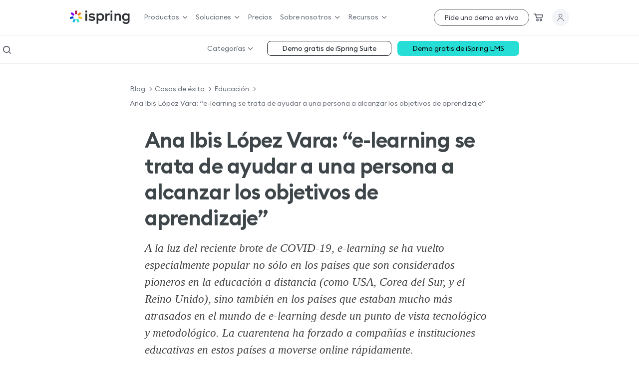

--- FILE ---
content_type: text/html; charset=UTF-8
request_url: https://www.ispring.es/blog/ana-ibis-lopez-vara-elearning-se-trata-de-ayudar-a-una-persona-a-alcanzar-los-objetivos
body_size: 105413
content:
<!DOCTYPE html><html lang="es"><head><meta charset="UTF-8"><meta name="viewport" content="width=device-width, initial-scale=1"><link rel="profile" href="http://gmpg.org/xfn/11"><meta name="twitter:image:src" content="https://www.ispring.es/blog/wp-content/uploads/2020/10/Ana-Ibis.png"/><meta property="og:image" content="https://www.ispring.es/blog/wp-content/uploads/2020/10/Ana-Ibis.png"/><link rel="amphtml" href="https://www.ispring.es/blog/ana-ibis-lopez-vara-elearning-se-trata-de-ayudar-a-una-persona-a-alcanzar-los-objetivos/amp/"> <script>var gtag_id = "G-VCD5HTJMTD";</script> <link rel="preload" as="font" href="https://www.ispring.es/blog/wp-content/themes/ispring-flat-bootstrap/fonts/EuclidCircularB-Regular.woff2" crossorigin="anonymous" type="font/woff2"><link rel="preload" as="font" href="https://www.ispring.es/blog/wp-content/themes/ispring-flat-bootstrap/fonts/EuclidCircularB-Medium.woff2" crossorigin="anonymous" type="font/woff2"><link rel="preload" as="font" href="https://www.ispring.es/blog/wp-content/themes/ispring-flat-bootstrap/fonts/EuclidCircularB-SemiBold.woff2" crossorigin="anonymous" type="font/woff2"><title>Ana Ibis López Vara - experta en e-learning</title><link rel="amphtml" href="https://www.ispring.es/blog/ana-ibis-lopez-vara-elearning-se-trata-de-ayudar-a-una-persona-a-alcanzar-los-objetivos/amp" /><meta name="generator" content="AMP for WP 1.1.3"/><meta name="dc.title" content="Ana Ibis López Vara - experta en e-learning"><meta name="dc.description" content="&quot;El objetivo del e-learning es ayudar a una persona a alcanzar los objetivos de aprendizaje&quot;."><meta name="dc.relation" content="https://www.ispring.es/blog/ana-ibis-lopez-vara-elearning-se-trata-de-ayudar-a-una-persona-a-alcanzar-los-objetivos-de-aprendizaje"><meta name="dc.source" content="https://www.ispring.es/blog"><meta name="dc.language" content="es_ES"><meta name="description" content="&quot;El objetivo del e-learning es ayudar a una persona a alcanzar los objetivos de aprendizaje&quot;."><meta name="robots" content="follow, noindex"><meta property="og:url" content="https://www.ispring.es/blog/ana-ibis-lopez-vara-elearning-se-trata-de-ayudar-a-una-persona-a-alcanzar-los-objetivos-de-aprendizaje"><meta property="og:site_name" content="Blog de E-learning"><meta property="og:locale" content="es_ES"><meta property="og:type" content="article"><meta property="og:title" content="Ana Ibis López Vara - experta en e-learning"><meta property="og:description" content="&quot;El objetivo del e-learning es ayudar a una persona a alcanzar los objetivos de aprendizaje&quot;."><meta property="og:image" content="https://www.ispring.es/blog/wp-content/uploads/2020/10/Ana-Ibis.png"><meta property="og:image:secure_url" content="https://www.ispring.es/blog/wp-content/uploads/2020/10/Ana-Ibis.png"><meta property="og:image:width" content="1000"><meta property="og:image:height" content="500"><meta property="fb:pages" content=""><meta property="fb:admins" content=""><meta property="fb:app_id" content=""><meta name="twitter:card" content="summary"><meta name="twitter:title" content="Ana Ibis López Vara - experta en e-learning"><meta name="twitter:description" content="&quot;El objetivo del e-learning es ayudar a una persona a alcanzar los objetivos de aprendizaje&quot;."><meta name="twitter:image" content="https://www.ispring.es/blog/wp-content/uploads/2020/10/Ana-Ibis.png"><style media="all">img:is([sizes="auto" i],[sizes^="auto," i]){contain-intrinsic-size:3000px 1500px}
span.wp-block-wpseopress-local-business-field{margin-right:8px}
.wp-block-wpseopress-table-of-contents li.active>a{font-weight:700}
/*! This file is auto-generated */
.wp-block-button__link{color:#fff;background-color:#32373c;border-radius:9999px;box-shadow:none;text-decoration:none;padding:calc(.667em + 2px) calc(1.333em + 2px);font-size:1.125em}.wp-block-file__button{background:#32373c;color:#fff;text-decoration:none}
:root{--wp--preset--aspect-ratio--square:1;--wp--preset--aspect-ratio--4-3:4/3;--wp--preset--aspect-ratio--3-4:3/4;--wp--preset--aspect-ratio--3-2:3/2;--wp--preset--aspect-ratio--2-3:2/3;--wp--preset--aspect-ratio--16-9:16/9;--wp--preset--aspect-ratio--9-16:9/16;--wp--preset--color--black:#000;--wp--preset--color--cyan-bluish-gray:#abb8c3;--wp--preset--color--white:#fff;--wp--preset--color--pale-pink:#f78da7;--wp--preset--color--vivid-red:#cf2e2e;--wp--preset--color--luminous-vivid-orange:#ff6900;--wp--preset--color--luminous-vivid-amber:#fcb900;--wp--preset--color--light-green-cyan:#7bdcb5;--wp--preset--color--vivid-green-cyan:#00d084;--wp--preset--color--pale-cyan-blue:#8ed1fc;--wp--preset--color--vivid-cyan-blue:#0693e3;--wp--preset--color--vivid-purple:#9b51e0;--wp--preset--gradient--vivid-cyan-blue-to-vivid-purple:linear-gradient(135deg,rgba(6,147,227,1) 0%,#9b51e0 100%);--wp--preset--gradient--light-green-cyan-to-vivid-green-cyan:linear-gradient(135deg,#7adcb4 0%,#00d082 100%);--wp--preset--gradient--luminous-vivid-amber-to-luminous-vivid-orange:linear-gradient(135deg,rgba(252,185,0,1) 0%,rgba(255,105,0,1) 100%);--wp--preset--gradient--luminous-vivid-orange-to-vivid-red:linear-gradient(135deg,rgba(255,105,0,1) 0%,#cf2e2e 100%);--wp--preset--gradient--very-light-gray-to-cyan-bluish-gray:linear-gradient(135deg,#eee 0%,#a9b8c3 100%);--wp--preset--gradient--cool-to-warm-spectrum:linear-gradient(135deg,#4aeadc 0%,#9778d1 20%,#cf2aba 40%,#ee2c82 60%,#fb6962 80%,#fef84c 100%);--wp--preset--gradient--blush-light-purple:linear-gradient(135deg,#ffceec 0%,#9896f0 100%);--wp--preset--gradient--blush-bordeaux:linear-gradient(135deg,#fecda5 0%,#fe2d2d 50%,#6b003e 100%);--wp--preset--gradient--luminous-dusk:linear-gradient(135deg,#ffcb70 0%,#c751c0 50%,#4158d0 100%);--wp--preset--gradient--pale-ocean:linear-gradient(135deg,#fff5cb 0%,#b6e3d4 50%,#33a7b5 100%);--wp--preset--gradient--electric-grass:linear-gradient(135deg,#caf880 0%,#71ce7e 100%);--wp--preset--gradient--midnight:linear-gradient(135deg,#020381 0%,#2874fc 100%);--wp--preset--font-size--small:13px;--wp--preset--font-size--medium:20px;--wp--preset--font-size--large:36px;--wp--preset--font-size--x-large:42px;--wp--preset--spacing--20:.44rem;--wp--preset--spacing--30:.67rem;--wp--preset--spacing--40:1rem;--wp--preset--spacing--50:1.5rem;--wp--preset--spacing--60:2.25rem;--wp--preset--spacing--70:3.38rem;--wp--preset--spacing--80:5.06rem;--wp--preset--shadow--natural:6px 6px 9px rgba(0,0,0,.2);--wp--preset--shadow--deep:12px 12px 50px rgba(0,0,0,.4);--wp--preset--shadow--sharp:6px 6px 0px rgba(0,0,0,.2);--wp--preset--shadow--outlined:6px 6px 0px -3px rgba(255,255,255,1),6px 6px rgba(0,0,0,1);--wp--preset--shadow--crisp:6px 6px 0px rgba(0,0,0,1)}:where(.is-layout-flex){gap:.5em}:where(.is-layout-grid){gap:.5em}body .is-layout-flex{display:flex}.is-layout-flex{flex-wrap:wrap;align-items:center}.is-layout-flex>:is(*,div){margin:0}body .is-layout-grid{display:grid}.is-layout-grid>:is(*,div){margin:0}:where(.wp-block-columns.is-layout-flex){gap:2em}:where(.wp-block-columns.is-layout-grid){gap:2em}:where(.wp-block-post-template.is-layout-flex){gap:1.25em}:where(.wp-block-post-template.is-layout-grid){gap:1.25em}.has-black-color{color:var(--wp--preset--color--black) !important}.has-cyan-bluish-gray-color{color:var(--wp--preset--color--cyan-bluish-gray) !important}.has-white-color{color:var(--wp--preset--color--white) !important}.has-pale-pink-color{color:var(--wp--preset--color--pale-pink) !important}.has-vivid-red-color{color:var(--wp--preset--color--vivid-red) !important}.has-luminous-vivid-orange-color{color:var(--wp--preset--color--luminous-vivid-orange) !important}.has-luminous-vivid-amber-color{color:var(--wp--preset--color--luminous-vivid-amber) !important}.has-light-green-cyan-color{color:var(--wp--preset--color--light-green-cyan) !important}.has-vivid-green-cyan-color{color:var(--wp--preset--color--vivid-green-cyan) !important}.has-pale-cyan-blue-color{color:var(--wp--preset--color--pale-cyan-blue) !important}.has-vivid-cyan-blue-color{color:var(--wp--preset--color--vivid-cyan-blue) !important}.has-vivid-purple-color{color:var(--wp--preset--color--vivid-purple) !important}.has-black-background-color{background-color:var(--wp--preset--color--black) !important}.has-cyan-bluish-gray-background-color{background-color:var(--wp--preset--color--cyan-bluish-gray) !important}.has-white-background-color{background-color:var(--wp--preset--color--white) !important}.has-pale-pink-background-color{background-color:var(--wp--preset--color--pale-pink) !important}.has-vivid-red-background-color{background-color:var(--wp--preset--color--vivid-red) !important}.has-luminous-vivid-orange-background-color{background-color:var(--wp--preset--color--luminous-vivid-orange) !important}.has-luminous-vivid-amber-background-color{background-color:var(--wp--preset--color--luminous-vivid-amber) !important}.has-light-green-cyan-background-color{background-color:var(--wp--preset--color--light-green-cyan) !important}.has-vivid-green-cyan-background-color{background-color:var(--wp--preset--color--vivid-green-cyan) !important}.has-pale-cyan-blue-background-color{background-color:var(--wp--preset--color--pale-cyan-blue) !important}.has-vivid-cyan-blue-background-color{background-color:var(--wp--preset--color--vivid-cyan-blue) !important}.has-vivid-purple-background-color{background-color:var(--wp--preset--color--vivid-purple) !important}.has-black-border-color{border-color:var(--wp--preset--color--black) !important}.has-cyan-bluish-gray-border-color{border-color:var(--wp--preset--color--cyan-bluish-gray) !important}.has-white-border-color{border-color:var(--wp--preset--color--white) !important}.has-pale-pink-border-color{border-color:var(--wp--preset--color--pale-pink) !important}.has-vivid-red-border-color{border-color:var(--wp--preset--color--vivid-red) !important}.has-luminous-vivid-orange-border-color{border-color:var(--wp--preset--color--luminous-vivid-orange) !important}.has-luminous-vivid-amber-border-color{border-color:var(--wp--preset--color--luminous-vivid-amber) !important}.has-light-green-cyan-border-color{border-color:var(--wp--preset--color--light-green-cyan) !important}.has-vivid-green-cyan-border-color{border-color:var(--wp--preset--color--vivid-green-cyan) !important}.has-pale-cyan-blue-border-color{border-color:var(--wp--preset--color--pale-cyan-blue) !important}.has-vivid-cyan-blue-border-color{border-color:var(--wp--preset--color--vivid-cyan-blue) !important}.has-vivid-purple-border-color{border-color:var(--wp--preset--color--vivid-purple) !important}.has-vivid-cyan-blue-to-vivid-purple-gradient-background{background:var(--wp--preset--gradient--vivid-cyan-blue-to-vivid-purple) !important}.has-light-green-cyan-to-vivid-green-cyan-gradient-background{background:var(--wp--preset--gradient--light-green-cyan-to-vivid-green-cyan) !important}.has-luminous-vivid-amber-to-luminous-vivid-orange-gradient-background{background:var(--wp--preset--gradient--luminous-vivid-amber-to-luminous-vivid-orange) !important}.has-luminous-vivid-orange-to-vivid-red-gradient-background{background:var(--wp--preset--gradient--luminous-vivid-orange-to-vivid-red) !important}.has-very-light-gray-to-cyan-bluish-gray-gradient-background{background:var(--wp--preset--gradient--very-light-gray-to-cyan-bluish-gray) !important}.has-cool-to-warm-spectrum-gradient-background{background:var(--wp--preset--gradient--cool-to-warm-spectrum) !important}.has-blush-light-purple-gradient-background{background:var(--wp--preset--gradient--blush-light-purple) !important}.has-blush-bordeaux-gradient-background{background:var(--wp--preset--gradient--blush-bordeaux) !important}.has-luminous-dusk-gradient-background{background:var(--wp--preset--gradient--luminous-dusk) !important}.has-pale-ocean-gradient-background{background:var(--wp--preset--gradient--pale-ocean) !important}.has-electric-grass-gradient-background{background:var(--wp--preset--gradient--electric-grass) !important}.has-midnight-gradient-background{background:var(--wp--preset--gradient--midnight) !important}.has-small-font-size{font-size:var(--wp--preset--font-size--small) !important}.has-medium-font-size{font-size:var(--wp--preset--font-size--medium) !important}.has-large-font-size{font-size:var(--wp--preset--font-size--large) !important}.has-x-large-font-size{font-size:var(--wp--preset--font-size--x-large) !important}:where(.wp-block-post-template.is-layout-flex){gap:1.25em}:where(.wp-block-post-template.is-layout-grid){gap:1.25em}:where(.wp-block-columns.is-layout-flex){gap:2em}:where(.wp-block-columns.is-layout-grid){gap:2em}:root :where(.wp-block-pullquote){font-size:1.5em;line-height:1.6}
#avatar-manager img{margin:2px 0;vertical-align:middle}#avatar-manager label+a{display:inline-block;margin-top:-6px}#avatar-manager .delete{color:red;padding:2px}#avatar-manager .delete:hover{background:red;color:#fff;text-decoration:none}
span.eeb-nodis{display:none !important}span.eeb-rtl{unicode-bidi:bidi-override !important;direction:rtl !important;display:inline !important}span.eeb-rtl span.eeb-sd,span.eeb-nrtl span.eeb-sd{display:inline !important;padding-left:0 !important}span.eeb-nrtl{word-break:break-all !important}.eeb-encoded{position:relative;margin-top:-.3em;z-index:1000;color:green}
.ce-video-container{position:relative;padding-bottom:56.25%;height:0;overflow:hidden;}.ce-video-container iframe,.ce-video-container object,.ce-video-container embed{position:absolute;top:0;left:0;width:100%;height:100%;}
/*!
 *  Font Awesome 4.5.0 by @davegandy - http://fontawesome.io - @fontawesome
 *  License - http://fontawesome.io/license (Font: SIL OFL 1.1, CSS: MIT License)
 */@font-face{font-family:'FontAwesome';src:url(//www.ispring.es/blog/wp-content/themes/ispring-flat-bootstrap/font-awesome/css/../fonts/fontawesome-webfont.eot?v=4.5.0);src:url(//www.ispring.es/blog/wp-content/themes/ispring-flat-bootstrap/font-awesome/css/../fonts/fontawesome-webfont.eot?#iefix&v=4.5.0) format('embedded-opentype'),url(//www.ispring.es/blog/wp-content/themes/ispring-flat-bootstrap/font-awesome/css/../fonts/fontawesome-webfont.woff2?v=4.5.0) format('woff2'),url(//www.ispring.es/blog/wp-content/themes/ispring-flat-bootstrap/font-awesome/css/../fonts/fontawesome-webfont.woff?v=4.5.0) format('woff'),url(//www.ispring.es/blog/wp-content/themes/ispring-flat-bootstrap/font-awesome/css/../fonts/fontawesome-webfont.ttf?v=4.5.0) format('truetype'),url(//www.ispring.es/blog/wp-content/themes/ispring-flat-bootstrap/font-awesome/css/../fonts/fontawesome-webfont.svg?v=4.5.0#fontawesomeregular) format('svg');font-weight:normal;font-style:normal;font-display: swap}.fa{display:inline-block;font:normal normal normal 14px/1 FontAwesome;font-size:inherit;text-rendering:auto;-webkit-font-smoothing:antialiased;-moz-osx-font-smoothing:grayscale}.fa-lg{font-size:1.33333333em;line-height:.75em;vertical-align:-15%}.fa-2x{font-size:2em}.fa-3x{font-size:3em}.fa-4x{font-size:4em}.fa-5x{font-size:5em}.fa-fw{width:1.28571429em;text-align:center}.fa-ul{padding-left:0;margin-left:2.14285714em;list-style-type:none}.fa-ul>li{position:relative}.fa-li{position:absolute;left:-2.14285714em;width:2.14285714em;top:.14285714em;text-align:center}.fa-li.fa-lg{left:-1.85714286em}.fa-border{padding:.2em .25em .15em;border:solid .08em #eee;border-radius:.1em}.fa-pull-left{float:left}.fa-pull-right{float:right}.fa.fa-pull-left{margin-right:.3em}.fa.fa-pull-right{margin-left:.3em}.pull-right{float:right}.pull-left{float:left}.fa.pull-left{margin-right:.3em}.fa.pull-right{margin-left:.3em}.fa-spin{-webkit-animation:fa-spin 2s infinite linear;animation:fa-spin 2s infinite linear}.fa-pulse{-webkit-animation:fa-spin 1s infinite steps(8);animation:fa-spin 1s infinite steps(8)}@-webkit-keyframes fa-spin{0%{-webkit-transform:rotate(0deg);transform:rotate(0deg)}100%{-webkit-transform:rotate(359deg);transform:rotate(359deg)}}@keyframes fa-spin{0%{-webkit-transform:rotate(0deg);transform:rotate(0deg)}100%{-webkit-transform:rotate(359deg);transform:rotate(359deg)}}.fa-rotate-90{filter:progid:DXImageTransform.Microsoft.BasicImage(rotation=1);-webkit-transform:rotate(90deg);-ms-transform:rotate(90deg);transform:rotate(90deg)}.fa-rotate-180{filter:progid:DXImageTransform.Microsoft.BasicImage(rotation=2);-webkit-transform:rotate(180deg);-ms-transform:rotate(180deg);transform:rotate(180deg)}.fa-rotate-270{filter:progid:DXImageTransform.Microsoft.BasicImage(rotation=3);-webkit-transform:rotate(270deg);-ms-transform:rotate(270deg);transform:rotate(270deg)}.fa-flip-horizontal{filter:progid:DXImageTransform.Microsoft.BasicImage(rotation=0, mirror=1);-webkit-transform:scale(-1, 1);-ms-transform:scale(-1, 1);transform:scale(-1, 1)}.fa-flip-vertical{filter:progid:DXImageTransform.Microsoft.BasicImage(rotation=2, mirror=1);-webkit-transform:scale(1, -1);-ms-transform:scale(1, -1);transform:scale(1, -1)}:root .fa-rotate-90,:root .fa-rotate-180,:root .fa-rotate-270,:root .fa-flip-horizontal,:root .fa-flip-vertical{filter:none}.fa-stack{position:relative;display:inline-block;width:2em;height:2em;line-height:2em;vertical-align:middle}.fa-stack-1x,.fa-stack-2x{position:absolute;left:0;width:100%;text-align:center}.fa-stack-1x{line-height:inherit}.fa-stack-2x{font-size:2em}.fa-inverse{color:#fff}.fa-glass:before{content:"\f000"}.fa-music:before{content:"\f001"}.fa-search:before{content:"\f002"}.fa-envelope-o:before{content:"\f003"}.fa-heart:before{content:"\f004"}.fa-star:before{content:"\f005"}.fa-star-o:before{content:"\f006"}.fa-user:before{content:"\f007"}.fa-film:before{content:"\f008"}.fa-th-large:before{content:"\f009"}.fa-th:before{content:"\f00a"}.fa-th-list:before{content:"\f00b"}.fa-check:before{content:"\f00c"}.fa-remove:before,.fa-close:before,.fa-times:before{content:"\f00d"}.fa-search-plus:before{content:"\f00e"}.fa-search-minus:before{content:"\f010"}.fa-power-off:before{content:"\f011"}.fa-signal:before{content:"\f012"}.fa-gear:before,.fa-cog:before{content:"\f013"}.fa-trash-o:before{content:"\f014"}.fa-home:before{content:"\f015"}.fa-file-o:before{content:"\f016"}.fa-clock-o:before{content:"\f017"}.fa-road:before{content:"\f018"}.fa-download:before{content:"\f019"}.fa-arrow-circle-o-down:before{content:"\f01a"}.fa-arrow-circle-o-up:before{content:"\f01b"}.fa-inbox:before{content:"\f01c"}.fa-play-circle-o:before{content:"\f01d"}.fa-rotate-right:before,.fa-repeat:before{content:"\f01e"}.fa-refresh:before{content:"\f021"}.fa-list-alt:before{content:"\f022"}.fa-lock:before{content:"\f023"}.fa-flag:before{content:"\f024"}.fa-headphones:before{content:"\f025"}.fa-volume-off:before{content:"\f026"}.fa-volume-down:before{content:"\f027"}.fa-volume-up:before{content:"\f028"}.fa-qrcode:before{content:"\f029"}.fa-barcode:before{content:"\f02a"}.fa-tag:before{content:"\f02b"}.fa-tags:before{content:"\f02c"}.fa-book:before{content:"\f02d"}.fa-bookmark:before{content:"\f02e"}.fa-print:before{content:"\f02f"}.fa-camera:before{content:"\f030"}.fa-font:before{content:"\f031"}.fa-bold:before{content:"\f032"}.fa-italic:before{content:"\f033"}.fa-text-height:before{content:"\f034"}.fa-text-width:before{content:"\f035"}.fa-align-left:before{content:"\f036"}.fa-align-center:before{content:"\f037"}.fa-align-right:before{content:"\f038"}.fa-align-justify:before{content:"\f039"}.fa-list:before{content:"\f03a"}.fa-dedent:before,.fa-outdent:before{content:"\f03b"}.fa-indent:before{content:"\f03c"}.fa-video-camera:before{content:"\f03d"}.fa-photo:before,.fa-image:before,.fa-picture-o:before{content:"\f03e"}.fa-pencil:before{content:"\f040"}.fa-map-marker:before{content:"\f041"}.fa-adjust:before{content:"\f042"}.fa-tint:before{content:"\f043"}.fa-edit:before,.fa-pencil-square-o:before{content:"\f044"}.fa-share-square-o:before{content:"\f045"}.fa-check-square-o:before{content:"\f046"}.fa-arrows:before{content:"\f047"}.fa-step-backward:before{content:"\f048"}.fa-fast-backward:before{content:"\f049"}.fa-backward:before{content:"\f04a"}.fa-play:before{content:"\f04b"}.fa-pause:before{content:"\f04c"}.fa-stop:before{content:"\f04d"}.fa-forward:before{content:"\f04e"}.fa-fast-forward:before{content:"\f050"}.fa-step-forward:before{content:"\f051"}.fa-eject:before{content:"\f052"}.fa-chevron-left:before{content:"\f053"}.fa-chevron-right:before{content:"\f054"}.fa-plus-circle:before{content:"\f055"}.fa-minus-circle:before{content:"\f056"}.fa-times-circle:before{content:"\f057"}.fa-check-circle:before{content:"\f058"}.fa-question-circle:before{content:"\f059"}.fa-info-circle:before{content:"\f05a"}.fa-crosshairs:before{content:"\f05b"}.fa-times-circle-o:before{content:"\f05c"}.fa-check-circle-o:before{content:"\f05d"}.fa-ban:before{content:"\f05e"}.fa-arrow-left:before{content:"\f060"}.fa-arrow-right:before{content:"\f061"}.fa-arrow-up:before{content:"\f062"}.fa-arrow-down:before{content:"\f063"}.fa-mail-forward:before,.fa-share:before{content:"\f064"}.fa-expand:before{content:"\f065"}.fa-compress:before{content:"\f066"}.fa-plus:before{content:"\f067"}.fa-minus:before{content:"\f068"}.fa-asterisk:before{content:"\f069"}.fa-exclamation-circle:before{content:"\f06a"}.fa-gift:before{content:"\f06b"}.fa-leaf:before{content:"\f06c"}.fa-fire:before{content:"\f06d"}.fa-eye:before{content:"\f06e"}.fa-eye-slash:before{content:"\f070"}.fa-warning:before,.fa-exclamation-triangle:before{content:"\f071"}.fa-plane:before{content:"\f072"}.fa-calendar:before{content:"\f073"}.fa-random:before{content:"\f074"}.fa-comment:before{content:"\f075"}.fa-magnet:before{content:"\f076"}.fa-chevron-up:before{content:"\f077"}.fa-chevron-down:before{content:"\f078"}.fa-retweet:before{content:"\f079"}.fa-shopping-cart:before{content:"\f07a"}.fa-folder:before{content:"\f07b"}.fa-folder-open:before{content:"\f07c"}.fa-arrows-v:before{content:"\f07d"}.fa-arrows-h:before{content:"\f07e"}.fa-bar-chart-o:before,.fa-bar-chart:before{content:"\f080"}.fa-twitter-square:before{content:"\f081"}.fa-facebook-square:before{content:"\f082"}.fa-camera-retro:before{content:"\f083"}.fa-key:before{content:"\f084"}.fa-gears:before,.fa-cogs:before{content:"\f085"}.fa-comments:before{content:"\f086"}.fa-thumbs-o-up:before{content:"\f087"}.fa-thumbs-o-down:before{content:"\f088"}.fa-star-half:before{content:"\f089"}.fa-heart-o:before{content:"\f08a"}.fa-sign-out:before{content:"\f08b"}.fa-linkedin-square:before{content:"\f08c"}.fa-thumb-tack:before{content:"\f08d"}.fa-external-link:before{content:"\f08e"}.fa-sign-in:before{content:"\f090"}.fa-trophy:before{content:"\f091"}.fa-github-square:before{content:"\f092"}.fa-upload:before{content:"\f093"}.fa-lemon-o:before{content:"\f094"}.fa-phone:before{content:"\f095"}.fa-square-o:before{content:"\f096"}.fa-bookmark-o:before{content:"\f097"}.fa-phone-square:before{content:"\f098"}.fa-twitter:before{content:"\f099"}.fa-facebook-f:before,.fa-facebook:before{content:"\f09a"}.fa-github:before{content:"\f09b"}.fa-unlock:before{content:"\f09c"}.fa-credit-card:before{content:"\f09d"}.fa-feed:before,.fa-rss:before{content:"\f09e"}.fa-hdd-o:before{content:"\f0a0"}.fa-bullhorn:before{content:"\f0a1"}.fa-bell:before{content:"\f0f3"}.fa-certificate:before{content:"\f0a3"}.fa-hand-o-right:before{content:"\f0a4"}.fa-hand-o-left:before{content:"\f0a5"}.fa-hand-o-up:before{content:"\f0a6"}.fa-hand-o-down:before{content:"\f0a7"}.fa-arrow-circle-left:before{content:"\f0a8"}.fa-arrow-circle-right:before{content:"\f0a9"}.fa-arrow-circle-up:before{content:"\f0aa"}.fa-arrow-circle-down:before{content:"\f0ab"}.fa-globe:before{content:"\f0ac"}.fa-wrench:before{content:"\f0ad"}.fa-tasks:before{content:"\f0ae"}.fa-filter:before{content:"\f0b0"}.fa-briefcase:before{content:"\f0b1"}.fa-arrows-alt:before{content:"\f0b2"}.fa-group:before,.fa-users:before{content:"\f0c0"}.fa-chain:before,.fa-link:before{content:"\f0c1"}.fa-cloud:before{content:"\f0c2"}.fa-flask:before{content:"\f0c3"}.fa-cut:before,.fa-scissors:before{content:"\f0c4"}.fa-copy:before,.fa-files-o:before{content:"\f0c5"}.fa-paperclip:before{content:"\f0c6"}.fa-save:before,.fa-floppy-o:before{content:"\f0c7"}.fa-square:before{content:"\f0c8"}.fa-navicon:before,.fa-reorder:before,.fa-bars:before{content:"\f0c9"}.fa-list-ul:before{content:"\f0ca"}.fa-list-ol:before{content:"\f0cb"}.fa-strikethrough:before{content:"\f0cc"}.fa-underline:before{content:"\f0cd"}.fa-table:before{content:"\f0ce"}.fa-magic:before{content:"\f0d0"}.fa-truck:before{content:"\f0d1"}.fa-pinterest:before{content:"\f0d2"}.fa-pinterest-square:before{content:"\f0d3"}.fa-google-plus-square:before{content:"\f0d4"}.fa-google-plus:before{content:"\f0d5"}.fa-money:before{content:"\f0d6"}.fa-caret-down:before{content:"\f0d7"}.fa-caret-up:before{content:"\f0d8"}.fa-caret-left:before{content:"\f0d9"}.fa-caret-right:before{content:"\f0da"}.fa-columns:before{content:"\f0db"}.fa-unsorted:before,.fa-sort:before{content:"\f0dc"}.fa-sort-down:before,.fa-sort-desc:before{content:"\f0dd"}.fa-sort-up:before,.fa-sort-asc:before{content:"\f0de"}.fa-envelope:before{content:"\f0e0"}.fa-linkedin:before{content:"\f0e1"}.fa-rotate-left:before,.fa-undo:before{content:"\f0e2"}.fa-legal:before,.fa-gavel:before{content:"\f0e3"}.fa-dashboard:before,.fa-tachometer:before{content:"\f0e4"}.fa-comment-o:before{content:"\f0e5"}.fa-comments-o:before{content:"\f0e6"}.fa-flash:before,.fa-bolt:before{content:"\f0e7"}.fa-sitemap:before{content:"\f0e8"}.fa-umbrella:before{content:"\f0e9"}.fa-paste:before,.fa-clipboard:before{content:"\f0ea"}.fa-lightbulb-o:before{content:"\f0eb"}.fa-exchange:before{content:"\f0ec"}.fa-cloud-download:before{content:"\f0ed"}.fa-cloud-upload:before{content:"\f0ee"}.fa-user-md:before{content:"\f0f0"}.fa-stethoscope:before{content:"\f0f1"}.fa-suitcase:before{content:"\f0f2"}.fa-bell-o:before{content:"\f0a2"}.fa-coffee:before{content:"\f0f4"}.fa-cutlery:before{content:"\f0f5"}.fa-file-text-o:before{content:"\f0f6"}.fa-building-o:before{content:"\f0f7"}.fa-hospital-o:before{content:"\f0f8"}.fa-ambulance:before{content:"\f0f9"}.fa-medkit:before{content:"\f0fa"}.fa-fighter-jet:before{content:"\f0fb"}.fa-beer:before{content:"\f0fc"}.fa-h-square:before{content:"\f0fd"}.fa-plus-square:before{content:"\f0fe"}.fa-angle-double-left:before{content:"\f100"}.fa-angle-double-right:before{content:"\f101"}.fa-angle-double-up:before{content:"\f102"}.fa-angle-double-down:before{content:"\f103"}.fa-angle-left:before{content:"\f104"}.fa-angle-right:before{content:"\f105"}.fa-angle-up:before{content:"\f106"}.fa-angle-down:before{content:"\f107"}.fa-desktop:before{content:"\f108"}.fa-laptop:before{content:"\f109"}.fa-tablet:before{content:"\f10a"}.fa-mobile-phone:before,.fa-mobile:before{content:"\f10b"}.fa-circle-o:before{content:"\f10c"}.fa-quote-left:before{content:"\f10d"}.fa-quote-right:before{content:"\f10e"}.fa-spinner:before{content:"\f110"}.fa-circle:before{content:"\f111"}.fa-mail-reply:before,.fa-reply:before{content:"\f112"}.fa-github-alt:before{content:"\f113"}.fa-folder-o:before{content:"\f114"}.fa-folder-open-o:before{content:"\f115"}.fa-smile-o:before{content:"\f118"}.fa-frown-o:before{content:"\f119"}.fa-meh-o:before{content:"\f11a"}.fa-gamepad:before{content:"\f11b"}.fa-keyboard-o:before{content:"\f11c"}.fa-flag-o:before{content:"\f11d"}.fa-flag-checkered:before{content:"\f11e"}.fa-terminal:before{content:"\f120"}.fa-code:before{content:"\f121"}.fa-mail-reply-all:before,.fa-reply-all:before{content:"\f122"}.fa-star-half-empty:before,.fa-star-half-full:before,.fa-star-half-o:before{content:"\f123"}.fa-location-arrow:before{content:"\f124"}.fa-crop:before{content:"\f125"}.fa-code-fork:before{content:"\f126"}.fa-unlink:before,.fa-chain-broken:before{content:"\f127"}.fa-question:before{content:"\f128"}.fa-info:before{content:"\f129"}.fa-exclamation:before{content:"\f12a"}.fa-superscript:before{content:"\f12b"}.fa-subscript:before{content:"\f12c"}.fa-eraser:before{content:"\f12d"}.fa-puzzle-piece:before{content:"\f12e"}.fa-microphone:before{content:"\f130"}.fa-microphone-slash:before{content:"\f131"}.fa-shield:before{content:"\f132"}.fa-calendar-o:before{content:"\f133"}.fa-fire-extinguisher:before{content:"\f134"}.fa-rocket:before{content:"\f135"}.fa-maxcdn:before{content:"\f136"}.fa-chevron-circle-left:before{content:"\f137"}.fa-chevron-circle-right:before{content:"\f138"}.fa-chevron-circle-up:before{content:"\f139"}.fa-chevron-circle-down:before{content:"\f13a"}.fa-html5:before{content:"\f13b"}.fa-css3:before{content:"\f13c"}.fa-anchor:before{content:"\f13d"}.fa-unlock-alt:before{content:"\f13e"}.fa-bullseye:before{content:"\f140"}.fa-ellipsis-h:before{content:"\f141"}.fa-ellipsis-v:before{content:"\f142"}.fa-rss-square:before{content:"\f143"}.fa-play-circle:before{content:"\f144"}.fa-ticket:before{content:"\f145"}.fa-minus-square:before{content:"\f146"}.fa-minus-square-o:before{content:"\f147"}.fa-level-up:before{content:"\f148"}.fa-level-down:before{content:"\f149"}.fa-check-square:before{content:"\f14a"}.fa-pencil-square:before{content:"\f14b"}.fa-external-link-square:before{content:"\f14c"}.fa-share-square:before{content:"\f14d"}.fa-compass:before{content:"\f14e"}.fa-toggle-down:before,.fa-caret-square-o-down:before{content:"\f150"}.fa-toggle-up:before,.fa-caret-square-o-up:before{content:"\f151"}.fa-toggle-right:before,.fa-caret-square-o-right:before{content:"\f152"}.fa-euro:before,.fa-eur:before{content:"\f153"}.fa-gbp:before{content:"\f154"}.fa-dollar:before,.fa-usd:before{content:"\f155"}.fa-rupee:before,.fa-inr:before{content:"\f156"}.fa-cny:before,.fa-rmb:before,.fa-yen:before,.fa-jpy:before{content:"\f157"}.fa-ruble:before,.fa-rouble:before,.fa-rub:before{content:"\f158"}.fa-won:before,.fa-krw:before{content:"\f159"}.fa-bitcoin:before,.fa-btc:before{content:"\f15a"}.fa-file:before{content:"\f15b"}.fa-file-text:before{content:"\f15c"}.fa-sort-alpha-asc:before{content:"\f15d"}.fa-sort-alpha-desc:before{content:"\f15e"}.fa-sort-amount-asc:before{content:"\f160"}.fa-sort-amount-desc:before{content:"\f161"}.fa-sort-numeric-asc:before{content:"\f162"}.fa-sort-numeric-desc:before{content:"\f163"}.fa-thumbs-up:before{content:"\f164"}.fa-thumbs-down:before{content:"\f165"}.fa-youtube-square:before{content:"\f166"}.fa-youtube:before{content:"\f167"}.fa-xing:before{content:"\f168"}.fa-xing-square:before{content:"\f169"}.fa-youtube-play:before{content:"\f16a"}.fa-dropbox:before{content:"\f16b"}.fa-stack-overflow:before{content:"\f16c"}.fa-instagram:before{content:"\f16d"}.fa-flickr:before{content:"\f16e"}.fa-adn:before{content:"\f170"}.fa-bitbucket:before{content:"\f171"}.fa-bitbucket-square:before{content:"\f172"}.fa-tumblr:before{content:"\f173"}.fa-tumblr-square:before{content:"\f174"}.fa-long-arrow-down:before{content:"\f175"}.fa-long-arrow-up:before{content:"\f176"}.fa-long-arrow-left:before{content:"\f177"}.fa-long-arrow-right:before{content:"\f178"}.fa-apple:before{content:"\f179"}.fa-windows:before{content:"\f17a"}.fa-android:before{content:"\f17b"}.fa-linux:before{content:"\f17c"}.fa-dribbble:before{content:"\f17d"}.fa-skype:before{content:"\f17e"}.fa-foursquare:before{content:"\f180"}.fa-trello:before{content:"\f181"}.fa-female:before{content:"\f182"}.fa-male:before{content:"\f183"}.fa-gittip:before,.fa-gratipay:before{content:"\f184"}.fa-sun-o:before{content:"\f185"}.fa-moon-o:before{content:"\f186"}.fa-archive:before{content:"\f187"}.fa-bug:before{content:"\f188"}.fa-vk:before{content:"\f189"}.fa-weibo:before{content:"\f18a"}.fa-renren:before{content:"\f18b"}.fa-pagelines:before{content:"\f18c"}.fa-stack-exchange:before{content:"\f18d"}.fa-arrow-circle-o-right:before{content:"\f18e"}.fa-arrow-circle-o-left:before{content:"\f190"}.fa-toggle-left:before,.fa-caret-square-o-left:before{content:"\f191"}.fa-dot-circle-o:before{content:"\f192"}.fa-wheelchair:before{content:"\f193"}.fa-vimeo-square:before{content:"\f194"}.fa-turkish-lira:before,.fa-try:before{content:"\f195"}.fa-plus-square-o:before{content:"\f196"}.fa-space-shuttle:before{content:"\f197"}.fa-slack:before{content:"\f198"}.fa-envelope-square:before{content:"\f199"}.fa-wordpress:before{content:"\f19a"}.fa-openid:before{content:"\f19b"}.fa-institution:before,.fa-bank:before,.fa-university:before{content:"\f19c"}.fa-mortar-board:before,.fa-graduation-cap:before{content:"\f19d"}.fa-yahoo:before{content:"\f19e"}.fa-google:before{content:"\f1a0"}.fa-reddit:before{content:"\f1a1"}.fa-reddit-square:before{content:"\f1a2"}.fa-stumbleupon-circle:before{content:"\f1a3"}.fa-stumbleupon:before{content:"\f1a4"}.fa-delicious:before{content:"\f1a5"}.fa-digg:before{content:"\f1a6"}.fa-pied-piper:before{content:"\f1a7"}.fa-pied-piper-alt:before{content:"\f1a8"}.fa-drupal:before{content:"\f1a9"}.fa-joomla:before{content:"\f1aa"}.fa-language:before{content:"\f1ab"}.fa-fax:before{content:"\f1ac"}.fa-building:before{content:"\f1ad"}.fa-child:before{content:"\f1ae"}.fa-paw:before{content:"\f1b0"}.fa-spoon:before{content:"\f1b1"}.fa-cube:before{content:"\f1b2"}.fa-cubes:before{content:"\f1b3"}.fa-behance:before{content:"\f1b4"}.fa-behance-square:before{content:"\f1b5"}.fa-steam:before{content:"\f1b6"}.fa-steam-square:before{content:"\f1b7"}.fa-recycle:before{content:"\f1b8"}.fa-automobile:before,.fa-car:before{content:"\f1b9"}.fa-cab:before,.fa-taxi:before{content:"\f1ba"}.fa-tree:before{content:"\f1bb"}.fa-spotify:before{content:"\f1bc"}.fa-deviantart:before{content:"\f1bd"}.fa-soundcloud:before{content:"\f1be"}.fa-database:before{content:"\f1c0"}.fa-file-pdf-o:before{content:"\f1c1"}.fa-file-word-o:before{content:"\f1c2"}.fa-file-excel-o:before{content:"\f1c3"}.fa-file-powerpoint-o:before{content:"\f1c4"}.fa-file-photo-o:before,.fa-file-picture-o:before,.fa-file-image-o:before{content:"\f1c5"}.fa-file-zip-o:before,.fa-file-archive-o:before{content:"\f1c6"}.fa-file-sound-o:before,.fa-file-audio-o:before{content:"\f1c7"}.fa-file-movie-o:before,.fa-file-video-o:before{content:"\f1c8"}.fa-file-code-o:before{content:"\f1c9"}.fa-vine:before{content:"\f1ca"}.fa-codepen:before{content:"\f1cb"}.fa-jsfiddle:before{content:"\f1cc"}.fa-life-bouy:before,.fa-life-buoy:before,.fa-life-saver:before,.fa-support:before,.fa-life-ring:before{content:"\f1cd"}.fa-circle-o-notch:before{content:"\f1ce"}.fa-ra:before,.fa-rebel:before{content:"\f1d0"}.fa-ge:before,.fa-empire:before{content:"\f1d1"}.fa-git-square:before{content:"\f1d2"}.fa-git:before{content:"\f1d3"}.fa-y-combinator-square:before,.fa-yc-square:before,.fa-hacker-news:before{content:"\f1d4"}.fa-tencent-weibo:before{content:"\f1d5"}.fa-qq:before{content:"\f1d6"}.fa-wechat:before,.fa-weixin:before{content:"\f1d7"}.fa-send:before,.fa-paper-plane:before{content:"\f1d8"}.fa-send-o:before,.fa-paper-plane-o:before{content:"\f1d9"}.fa-history:before{content:"\f1da"}.fa-circle-thin:before{content:"\f1db"}.fa-header:before{content:"\f1dc"}.fa-paragraph:before{content:"\f1dd"}.fa-sliders:before{content:"\f1de"}.fa-share-alt:before{content:"\f1e0"}.fa-share-alt-square:before{content:"\f1e1"}.fa-bomb:before{content:"\f1e2"}.fa-soccer-ball-o:before,.fa-futbol-o:before{content:"\f1e3"}.fa-tty:before{content:"\f1e4"}.fa-binoculars:before{content:"\f1e5"}.fa-plug:before{content:"\f1e6"}.fa-slideshare:before{content:"\f1e7"}.fa-twitch:before{content:"\f1e8"}.fa-yelp:before{content:"\f1e9"}.fa-newspaper-o:before{content:"\f1ea"}.fa-wifi:before{content:"\f1eb"}.fa-calculator:before{content:"\f1ec"}.fa-paypal:before{content:"\f1ed"}.fa-google-wallet:before{content:"\f1ee"}.fa-cc-visa:before{content:"\f1f0"}.fa-cc-mastercard:before{content:"\f1f1"}.fa-cc-discover:before{content:"\f1f2"}.fa-cc-amex:before{content:"\f1f3"}.fa-cc-paypal:before{content:"\f1f4"}.fa-cc-stripe:before{content:"\f1f5"}.fa-bell-slash:before{content:"\f1f6"}.fa-bell-slash-o:before{content:"\f1f7"}.fa-trash:before{content:"\f1f8"}.fa-copyright:before{content:"\f1f9"}.fa-at:before{content:"\f1fa"}.fa-eyedropper:before{content:"\f1fb"}.fa-paint-brush:before{content:"\f1fc"}.fa-birthday-cake:before{content:"\f1fd"}.fa-area-chart:before{content:"\f1fe"}.fa-pie-chart:before{content:"\f200"}.fa-line-chart:before{content:"\f201"}.fa-lastfm:before{content:"\f202"}.fa-lastfm-square:before{content:"\f203"}.fa-toggle-off:before{content:"\f204"}.fa-toggle-on:before{content:"\f205"}.fa-bicycle:before{content:"\f206"}.fa-bus:before{content:"\f207"}.fa-ioxhost:before{content:"\f208"}.fa-angellist:before{content:"\f209"}.fa-cc:before{content:"\f20a"}.fa-shekel:before,.fa-sheqel:before,.fa-ils:before{content:"\f20b"}.fa-meanpath:before{content:"\f20c"}.fa-buysellads:before{content:"\f20d"}.fa-connectdevelop:before{content:"\f20e"}.fa-dashcube:before{content:"\f210"}.fa-forumbee:before{content:"\f211"}.fa-leanpub:before{content:"\f212"}.fa-sellsy:before{content:"\f213"}.fa-shirtsinbulk:before{content:"\f214"}.fa-simplybuilt:before{content:"\f215"}.fa-skyatlas:before{content:"\f216"}.fa-cart-plus:before{content:"\f217"}.fa-cart-arrow-down:before{content:"\f218"}.fa-diamond:before{content:"\f219"}.fa-ship:before{content:"\f21a"}.fa-user-secret:before{content:"\f21b"}.fa-motorcycle:before{content:"\f21c"}.fa-street-view:before{content:"\f21d"}.fa-heartbeat:before{content:"\f21e"}.fa-venus:before{content:"\f221"}.fa-mars:before{content:"\f222"}.fa-mercury:before{content:"\f223"}.fa-intersex:before,.fa-transgender:before{content:"\f224"}.fa-transgender-alt:before{content:"\f225"}.fa-venus-double:before{content:"\f226"}.fa-mars-double:before{content:"\f227"}.fa-venus-mars:before{content:"\f228"}.fa-mars-stroke:before{content:"\f229"}.fa-mars-stroke-v:before{content:"\f22a"}.fa-mars-stroke-h:before{content:"\f22b"}.fa-neuter:before{content:"\f22c"}.fa-genderless:before{content:"\f22d"}.fa-facebook-official:before{content:"\f230"}.fa-pinterest-p:before{content:"\f231"}.fa-whatsapp:before{content:"\f232"}.fa-server:before{content:"\f233"}.fa-user-plus:before{content:"\f234"}.fa-user-times:before{content:"\f235"}.fa-hotel:before,.fa-bed:before{content:"\f236"}.fa-viacoin:before{content:"\f237"}.fa-train:before{content:"\f238"}.fa-subway:before{content:"\f239"}.fa-medium:before{content:"\f23a"}.fa-yc:before,.fa-y-combinator:before{content:"\f23b"}.fa-optin-monster:before{content:"\f23c"}.fa-opencart:before{content:"\f23d"}.fa-expeditedssl:before{content:"\f23e"}.fa-battery-4:before,.fa-battery-full:before{content:"\f240"}.fa-battery-3:before,.fa-battery-three-quarters:before{content:"\f241"}.fa-battery-2:before,.fa-battery-half:before{content:"\f242"}.fa-battery-1:before,.fa-battery-quarter:before{content:"\f243"}.fa-battery-0:before,.fa-battery-empty:before{content:"\f244"}.fa-mouse-pointer:before{content:"\f245"}.fa-i-cursor:before{content:"\f246"}.fa-object-group:before{content:"\f247"}.fa-object-ungroup:before{content:"\f248"}.fa-sticky-note:before{content:"\f249"}.fa-sticky-note-o:before{content:"\f24a"}.fa-cc-jcb:before{content:"\f24b"}.fa-cc-diners-club:before{content:"\f24c"}.fa-clone:before{content:"\f24d"}.fa-balance-scale:before{content:"\f24e"}.fa-hourglass-o:before{content:"\f250"}.fa-hourglass-1:before,.fa-hourglass-start:before{content:"\f251"}.fa-hourglass-2:before,.fa-hourglass-half:before{content:"\f252"}.fa-hourglass-3:before,.fa-hourglass-end:before{content:"\f253"}.fa-hourglass:before{content:"\f254"}.fa-hand-grab-o:before,.fa-hand-rock-o:before{content:"\f255"}.fa-hand-stop-o:before,.fa-hand-paper-o:before{content:"\f256"}.fa-hand-scissors-o:before{content:"\f257"}.fa-hand-lizard-o:before{content:"\f258"}.fa-hand-spock-o:before{content:"\f259"}.fa-hand-pointer-o:before{content:"\f25a"}.fa-hand-peace-o:before{content:"\f25b"}.fa-trademark:before{content:"\f25c"}.fa-registered:before{content:"\f25d"}.fa-creative-commons:before{content:"\f25e"}.fa-gg:before{content:"\f260"}.fa-gg-circle:before{content:"\f261"}.fa-tripadvisor:before{content:"\f262"}.fa-odnoklassniki:before{content:"\f263"}.fa-odnoklassniki-square:before{content:"\f264"}.fa-get-pocket:before{content:"\f265"}.fa-wikipedia-w:before{content:"\f266"}.fa-safari:before{content:"\f267"}.fa-chrome:before{content:"\f268"}.fa-firefox:before{content:"\f269"}.fa-opera:before{content:"\f26a"}.fa-internet-explorer:before{content:"\f26b"}.fa-tv:before,.fa-television:before{content:"\f26c"}.fa-contao:before{content:"\f26d"}.fa-500px:before{content:"\f26e"}.fa-amazon:before{content:"\f270"}.fa-calendar-plus-o:before{content:"\f271"}.fa-calendar-minus-o:before{content:"\f272"}.fa-calendar-times-o:before{content:"\f273"}.fa-calendar-check-o:before{content:"\f274"}.fa-industry:before{content:"\f275"}.fa-map-pin:before{content:"\f276"}.fa-map-signs:before{content:"\f277"}.fa-map-o:before{content:"\f278"}.fa-map:before{content:"\f279"}.fa-commenting:before{content:"\f27a"}.fa-commenting-o:before{content:"\f27b"}.fa-houzz:before{content:"\f27c"}.fa-vimeo:before{content:"\f27d"}.fa-black-tie:before{content:"\f27e"}.fa-fonticons:before{content:"\f280"}.fa-reddit-alien:before{content:"\f281"}.fa-edge:before{content:"\f282"}.fa-credit-card-alt:before{content:"\f283"}.fa-codiepie:before{content:"\f284"}.fa-modx:before{content:"\f285"}.fa-fort-awesome:before{content:"\f286"}.fa-usb:before{content:"\f287"}.fa-product-hunt:before{content:"\f288"}.fa-mixcloud:before{content:"\f289"}.fa-scribd:before{content:"\f28a"}.fa-pause-circle:before{content:"\f28b"}.fa-pause-circle-o:before{content:"\f28c"}.fa-stop-circle:before{content:"\f28d"}.fa-stop-circle-o:before{content:"\f28e"}.fa-shopping-bag:before{content:"\f290"}.fa-shopping-basket:before{content:"\f291"}.fa-hashtag:before{content:"\f292"}.fa-bluetooth:before{content:"\f293"}.fa-bluetooth-b:before{content:"\f294"}.fa-percent:before{content:"\f295"}

@charset "UTF-8";
/*! normalize.css v3.0.3 | MIT License | github.com/necolas/normalize.css */
html{-ms-text-size-adjust:100%;-webkit-text-size-adjust:100%;font-family:sans-serif}body{margin:0}article,aside,details,figcaption,figure,footer,header,hgroup,main,menu,nav,section,summary{display:block}audio,canvas,progress,video{display:inline-block;vertical-align:baseline}audio:not([controls]){display:none;height:0}[hidden],template{display:none}a{background-color:transparent}a:active,a:hover{outline:0}abbr[title]{border-bottom:1px dotted}b,strong{font-weight:700}dfn{font-style:italic}h1{font-size:2em;margin:.67em 0}mark{background:#ff0;color:#000}small{font-size:80%}sub,sup{font-size:75%;line-height:0;position:relative;vertical-align:baseline}sup{top:-.5em}sub{bottom:-.25em}img{border:0}svg:not(:root){overflow:hidden}figure{margin:1em 40px}hr{box-sizing:content-box;height:0}pre{overflow:auto}code,kbd,pre,samp{font-family:monospace,monospace;font-size:1em}button,input,optgroup,select,textarea{color:inherit;font:inherit;margin:0}button{overflow:visible}button,select{text-transform:none}button,html input[type=button],input[type=reset],input[type=submit]{-webkit-appearance:button;cursor:pointer}button[disabled],html input[disabled]{cursor:default}button::-moz-focus-inner,input::-moz-focus-inner{border:0;padding:0}input{line-height:normal}input[type=checkbox],input[type=radio]{box-sizing:border-box;padding:0}input[type=number]::-webkit-inner-spin-button,input[type=number]::-webkit-outer-spin-button{height:auto}input[type=search]{-webkit-appearance:textfield;box-sizing:content-box}input[type=search]::-webkit-search-cancel-button,input[type=search]::-webkit-search-decoration{-webkit-appearance:none}fieldset{border:1px solid silver;margin:0 2px;padding:.35em .625em .75em}textarea{overflow:auto}optgroup{font-weight:700}table{border-collapse:collapse;border-spacing:0}td,th{padding:0}
/*! Source: https://github.com/h5bp/html5-boilerplate/blob/master/src/css/main.css */
@media print{*,:after,:before{background:transparent!important;box-shadow:none!important;color:#000!important;text-shadow:none!important}a,a:visited{text-decoration:underline}a[href]:after{content:" (" attr(href) ")"}abbr[title]:after{content:" (" attr(title) ")"}a[href^="#"]:after,a[href^="javascript:"]:after{content:""}blockquote,pre{border:1px solid #999;page-break-inside:avoid}thead{display:table-header-group}img,tr{page-break-inside:avoid}img{max-width:100%!important}h2,h3,p{orphans:3;widows:3}h2,h3{page-break-after:avoid}.navbar{display:none}.btn>.caret,.dropup>.btn>.caret{border-top-color:#000!important}.label{border:1px solid #000}.table{border-collapse:collapse!important}.table td,.table th{background-color:#fff!important}.table-bordered td,.table-bordered th{border:1px solid #ddd!important}}*{box-sizing:border-box}:after,:before{box-sizing:border-box}html{-webkit-tap-highlight-color:rgba(0,0,0,0);font-size:10px}body{background-color:#fff;color:#333;font-family:Open Sans,sans-serif,tahoma;font-size:14px;line-height:1.428571429}button,input,select,textarea{font-family:inherit;font-size:inherit;line-height:inherit}a{color:#337ab7;text-decoration:none}a:focus,a:hover{color:#23527c;text-decoration:underline}a:focus{outline:5px auto -webkit-focus-ring-color;outline-offset:-2px}figure{margin:0}img{vertical-align:middle}.img-responsive{display:block;height:auto;max-width:100%}.img-rounded{border-radius:6px}.img-thumbnail{background-color:#fff;border:1px solid #ddd;border-radius:0;display:inline-block;height:auto;line-height:1.428571429;max-width:100%;padding:0;transition:all .2s ease-in-out}.img-circle{border-radius:50%}hr{border:0;border-top:1px solid #eee;margin-bottom:20px;margin-top:20px}.sr-only{clip:rect(0,0,0,0);border:0;height:1px;margin:-1px;overflow:hidden;padding:0;position:absolute;width:1px}.sr-only-focusable:active,.sr-only-focusable:focus{clip:auto;height:auto;margin:0;overflow:visible;position:static;width:auto}[role=button]{cursor:pointer}.h1,.h2,.h3,.h4,.h5,.h6,h1,h2,h3,h4,h5,h6{color:inherit;font-family:Roboto,tahoma,arial,sans-serif;font-weight:500;line-height:1.1}.h1 .small,.h1 small,.h2 .small,.h2 small,.h3 .small,.h3 small,.h4 .small,.h4 small,.h5 .small,.h5 small,.h6 .small,.h6 small,h1 .small,h1 small,h2 .small,h2 small,h3 .small,h3 small,h4 .small,h4 small,h5 .small,h5 small,h6 .small,h6 small{color:#777;font-weight:400;line-height:1}.h1,.h2,.h3,h1,h2,h3{margin-bottom:10px;margin-top:20px}.h1 .small,.h1 small,.h2 .small,.h2 small,.h3 .small,.h3 small,h1 .small,h1 small,h2 .small,h2 small,h3 .small,h3 small{font-size:65%}.h4,.h5,.h6,h4,h5,h6{margin-bottom:10px;margin-top:10px}.h4 .small,.h4 small,.h5 .small,.h5 small,.h6 .small,.h6 small,h4 .small,h4 small,h5 .small,h5 small,h6 .small,h6 small{font-size:75%}.h1,h1{font-size:34px}.h2,h2{font-size:30px}.h3,h3{font-size:24px}.h4,h4{font-size:18px}.h5,h5{font-size:14px}.h6,h6{font-size:12px}p{margin:0 0 10px}.lead{font-size:16px;font-weight:300;line-height:1.4;margin-bottom:20px}@media (min-width:768px){.lead{font-size:21px}}.small,small{font-size:85%}.mark,mark{background-color:#fcf8e3;padding:.2em}.text-left{text-align:left}.text-right{text-align:right}.text-center{text-align:center}.text-justify{text-align:justify}.text-nowrap{white-space:nowrap}.text-lowercase{text-transform:lowercase}.initialism,.text-uppercase{text-transform:uppercase}.text-capitalize{text-transform:capitalize}.text-muted{color:#777}.text-primary{color:#337ab7}a.text-primary:focus,a.text-primary:hover{color:#286090}.text-success{color:#3c763d}a.text-success:focus,a.text-success:hover{color:#2b542c}.text-info{color:#31708f}a.text-info:focus,a.text-info:hover{color:#245269}.text-warning{color:#8a6d3b}a.text-warning:focus,a.text-warning:hover{color:#66512c}.text-danger{color:#a94442}a.text-danger:focus,a.text-danger:hover{color:#843534}.bg-primary{background-color:#337ab7;color:#fff}a.bg-primary:focus,a.bg-primary:hover{background-color:#286090}.bg-success{background-color:#dff0d8}a.bg-success:focus,a.bg-success:hover{background-color:#c1e2b3}.bg-info{background-color:#d9edf7}a.bg-info:focus,a.bg-info:hover{background-color:#afd9ee}.bg-warning{background-color:#fcf8e3}a.bg-warning:focus,a.bg-warning:hover{background-color:#f7ecb5}.bg-danger{background-color:#f2dede}a.bg-danger:focus,a.bg-danger:hover{background-color:#e4b9b9}.page-header{border-bottom:1px solid #eee;margin:40px 0 20px;padding-bottom:9px}ol,ul{margin-bottom:10px;margin-top:0}ol ol,ol ul,ul ol,ul ul{margin-bottom:0}.list-inline,.list-unstyled{list-style:none;padding-left:0}.list-inline{margin-left:-5px}.list-inline>li{display:inline-block;padding-left:5px;padding-right:5px}dl{margin-bottom:20px;margin-top:0}dd,dt{line-height:1.428571429}dt{font-weight:700}dd{margin-left:0}.dl-horizontal dd:after,.dl-horizontal dd:before{content:" ";display:table}.dl-horizontal dd:after{clear:both}@media (min-width:768px){.dl-horizontal dt{clear:left;float:left;overflow:hidden;text-align:right;text-overflow:ellipsis;white-space:nowrap;width:160px}.dl-horizontal dd{margin-left:180px}}abbr[data-original-title],abbr[title]{border-bottom:1px dotted #777;cursor:help}.initialism{font-size:90%}blockquote{border-left:5px solid #eee;font-size:17.5px;margin:0 0 20px;padding:10px 20px}blockquote ol:last-child,blockquote p:last-child,blockquote ul:last-child{margin-bottom:0}blockquote .small,blockquote footer,blockquote small{color:#777;display:block;font-size:80%;line-height:1.428571429}blockquote .small:before,blockquote footer:before,blockquote small:before{content:"— "}.blockquote-reverse,blockquote.pull-right{border-left:0;border-right:5px solid #eee;padding-left:0;padding-right:15px;text-align:right}.blockquote-reverse .small:before,.blockquote-reverse footer:before,.blockquote-reverse small:before,blockquote.pull-right .small:before,blockquote.pull-right footer:before,blockquote.pull-right small:before{content:""}.blockquote-reverse .small:after,.blockquote-reverse footer:after,.blockquote-reverse small:after,blockquote.pull-right .small:after,blockquote.pull-right footer:after,blockquote.pull-right small:after{content:" —"}address{font-style:normal;line-height:1.428571429;margin-bottom:20px}code,kbd,pre,samp{font-family:Menlo,Monaco,Consolas,Courier New,monospace}code{background-color:#f9f2f4;border-radius:4px;color:#c7254e}code,kbd{font-size:90%;padding:2px 4px}kbd{background-color:#333;border-radius:3px;box-shadow:inset 0 -1px 0 rgba(0,0,0,.25);color:#fff}kbd kbd{box-shadow:none;font-size:100%;font-weight:700;padding:0}pre{word-wrap:break-word;background-color:#f5f5f5;border:1px solid #ccc;border-radius:4px;color:#333;display:block;font-size:13px;line-height:1.428571429;margin:0 0 10px;padding:9.5px;word-break:break-all}pre code{background-color:transparent;border-radius:0;color:inherit;font-size:inherit;padding:0;white-space:pre-wrap}.pre-scrollable{max-height:340px;overflow-y:scroll}.container{margin-left:auto;margin-right:auto;padding-left:20px;padding-right:20px}.container:after,.container:before{content:" ";display:table}.container:after{clear:both}@media (min-width:768px){.container{width:760px}}@media (min-width:1024px){.container{width:980px}}@media (min-width:1200px){.container{width:1040px}}.container-fluid{margin-left:auto;margin-right:auto;padding-left:20px;padding-right:20px}.container-fluid:after,.container-fluid:before{content:" ";display:table}.container-fluid:after{clear:both}.row{margin-left:-20px;margin-right:-20px}.row:after,.row:before{content:" ";display:table}.row:after{clear:both}.col-lg-1,.col-lg-2,.col-lg-3,.col-lg-4,.col-lg-5,.col-lg-6,.col-lg-7,.col-lg-8,.col-lg-9,.col-lg-10,.col-lg-11,.col-lg-12,.col-lg-13,.col-lg-14,.col-lg-15,.col-lg-16,.col-md-1,.col-md-2,.col-md-3,.col-md-4,.col-md-5,.col-md-6,.col-md-7,.col-md-8,.col-md-9,.col-md-10,.col-md-11,.col-md-12,.col-md-13,.col-md-14,.col-md-15,.col-md-16,.col-sm-1,.col-sm-2,.col-sm-3,.col-sm-4,.col-sm-5,.col-sm-6,.col-sm-7,.col-sm-8,.col-sm-9,.col-sm-10,.col-sm-11,.col-sm-12,.col-sm-13,.col-sm-14,.col-sm-15,.col-sm-16,.col-xs-1,.col-xs-2,.col-xs-3,.col-xs-4,.col-xs-5,.col-xs-6,.col-xs-7,.col-xs-8,.col-xs-9,.col-xs-10,.col-xs-11,.col-xs-12,.col-xs-13,.col-xs-14,.col-xs-15,.col-xs-16{min-height:1px;padding-left:20px;padding-right:20px;position:relative}.col-xs-1,.col-xs-2,.col-xs-3,.col-xs-4,.col-xs-5,.col-xs-6,.col-xs-7,.col-xs-8,.col-xs-9,.col-xs-10,.col-xs-11,.col-xs-12,.col-xs-13,.col-xs-14,.col-xs-15,.col-xs-16{float:left}.col-xs-1{width:6.25%}.col-xs-2{width:12.5%}.col-xs-3{width:18.75%}.col-xs-4{width:25%}.col-xs-5{width:31.25%}.col-xs-6{width:37.5%}.col-xs-7{width:43.75%}.col-xs-8{width:50%}.col-xs-9{width:56.25%}.col-xs-10{width:62.5%}.col-xs-11{width:68.75%}.col-xs-12{width:75%}.col-xs-13{width:81.25%}.col-xs-14{width:87.5%}.col-xs-15{width:93.75%}.col-xs-16{width:100%}.col-xs-pull-0{right:auto}.col-xs-pull-1{right:6.25%}.col-xs-pull-2{right:12.5%}.col-xs-pull-3{right:18.75%}.col-xs-pull-4{right:25%}.col-xs-pull-5{right:31.25%}.col-xs-pull-6{right:37.5%}.col-xs-pull-7{right:43.75%}.col-xs-pull-8{right:50%}.col-xs-pull-9{right:56.25%}.col-xs-pull-10{right:62.5%}.col-xs-pull-11{right:68.75%}.col-xs-pull-12{right:75%}.col-xs-pull-13{right:81.25%}.col-xs-pull-14{right:87.5%}.col-xs-pull-15{right:93.75%}.col-xs-pull-16{right:100%}.col-xs-push-0{left:auto}.col-xs-push-1{left:6.25%}.col-xs-push-2{left:12.5%}.col-xs-push-3{left:18.75%}.col-xs-push-4{left:25%}.col-xs-push-5{left:31.25%}.col-xs-push-6{left:37.5%}.col-xs-push-7{left:43.75%}.col-xs-push-8{left:50%}.col-xs-push-9{left:56.25%}.col-xs-push-10{left:62.5%}.col-xs-push-11{left:68.75%}.col-xs-push-12{left:75%}.col-xs-push-13{left:81.25%}.col-xs-push-14{left:87.5%}.col-xs-push-15{left:93.75%}.col-xs-push-16{left:100%}.col-xs-offset-0{margin-left:0}.col-xs-offset-1{margin-left:6.25%}.col-xs-offset-2{margin-left:12.5%}.col-xs-offset-3{margin-left:18.75%}.col-xs-offset-4{margin-left:25%}.col-xs-offset-5{margin-left:31.25%}.col-xs-offset-6{margin-left:37.5%}.col-xs-offset-7{margin-left:43.75%}.col-xs-offset-8{margin-left:50%}.col-xs-offset-9{margin-left:56.25%}.col-xs-offset-10{margin-left:62.5%}.col-xs-offset-11{margin-left:68.75%}.col-xs-offset-12{margin-left:75%}.col-xs-offset-13{margin-left:81.25%}.col-xs-offset-14{margin-left:87.5%}.col-xs-offset-15{margin-left:93.75%}.col-xs-offset-16{margin-left:100%}@media (min-width:768px){.col-sm-1,.col-sm-2,.col-sm-3,.col-sm-4,.col-sm-5,.col-sm-6,.col-sm-7,.col-sm-8,.col-sm-9,.col-sm-10,.col-sm-11,.col-sm-12,.col-sm-13,.col-sm-14,.col-sm-15,.col-sm-16{float:left}.col-sm-1{width:6.25%}.col-sm-2{width:12.5%}.col-sm-3{width:18.75%}.col-sm-4{width:25%}.col-sm-5{width:31.25%}.col-sm-6{width:37.5%}.col-sm-7{width:43.75%}.col-sm-8{width:50%}.col-sm-9{width:56.25%}.col-sm-10{width:62.5%}.col-sm-11{width:68.75%}.col-sm-12{width:75%}.col-sm-13{width:81.25%}.col-sm-14{width:87.5%}.col-sm-15{width:93.75%}.col-sm-16{width:100%}.col-sm-pull-0{right:auto}.col-sm-pull-1{right:6.25%}.col-sm-pull-2{right:12.5%}.col-sm-pull-3{right:18.75%}.col-sm-pull-4{right:25%}.col-sm-pull-5{right:31.25%}.col-sm-pull-6{right:37.5%}.col-sm-pull-7{right:43.75%}.col-sm-pull-8{right:50%}.col-sm-pull-9{right:56.25%}.col-sm-pull-10{right:62.5%}.col-sm-pull-11{right:68.75%}.col-sm-pull-12{right:75%}.col-sm-pull-13{right:81.25%}.col-sm-pull-14{right:87.5%}.col-sm-pull-15{right:93.75%}.col-sm-pull-16{right:100%}.col-sm-push-0{left:auto}.col-sm-push-1{left:6.25%}.col-sm-push-2{left:12.5%}.col-sm-push-3{left:18.75%}.col-sm-push-4{left:25%}.col-sm-push-5{left:31.25%}.col-sm-push-6{left:37.5%}.col-sm-push-7{left:43.75%}.col-sm-push-8{left:50%}.col-sm-push-9{left:56.25%}.col-sm-push-10{left:62.5%}.col-sm-push-11{left:68.75%}.col-sm-push-12{left:75%}.col-sm-push-13{left:81.25%}.col-sm-push-14{left:87.5%}.col-sm-push-15{left:93.75%}.col-sm-push-16{left:100%}.col-sm-offset-0{margin-left:0}.col-sm-offset-1{margin-left:6.25%}.col-sm-offset-2{margin-left:12.5%}.col-sm-offset-3{margin-left:18.75%}.col-sm-offset-4{margin-left:25%}.col-sm-offset-5{margin-left:31.25%}.col-sm-offset-6{margin-left:37.5%}.col-sm-offset-7{margin-left:43.75%}.col-sm-offset-8{margin-left:50%}.col-sm-offset-9{margin-left:56.25%}.col-sm-offset-10{margin-left:62.5%}.col-sm-offset-11{margin-left:68.75%}.col-sm-offset-12{margin-left:75%}.col-sm-offset-13{margin-left:81.25%}.col-sm-offset-14{margin-left:87.5%}.col-sm-offset-15{margin-left:93.75%}.col-sm-offset-16{margin-left:100%}}@media (min-width:1024px){.col-md-1,.col-md-2,.col-md-3,.col-md-4,.col-md-5,.col-md-6,.col-md-7,.col-md-8,.col-md-9,.col-md-10,.col-md-11,.col-md-12,.col-md-13,.col-md-14,.col-md-15,.col-md-16{float:left}.col-md-1{width:6.25%}.col-md-2{width:12.5%}.col-md-3{width:18.75%}.col-md-4{width:25%}.col-md-5{width:31.25%}.col-md-6{width:37.5%}.col-md-7{width:43.75%}.col-md-8{width:50%}.col-md-9{width:56.25%}.col-md-10{width:62.5%}.col-md-11{width:68.75%}.col-md-12{width:75%}.col-md-13{width:81.25%}.col-md-14{width:87.5%}.col-md-15{width:93.75%}.col-md-16{width:100%}.col-md-pull-0{right:auto}.col-md-pull-1{right:6.25%}.col-md-pull-2{right:12.5%}.col-md-pull-3{right:18.75%}.col-md-pull-4{right:25%}.col-md-pull-5{right:31.25%}.col-md-pull-6{right:37.5%}.col-md-pull-7{right:43.75%}.col-md-pull-8{right:50%}.col-md-pull-9{right:56.25%}.col-md-pull-10{right:62.5%}.col-md-pull-11{right:68.75%}.col-md-pull-12{right:75%}.col-md-pull-13{right:81.25%}.col-md-pull-14{right:87.5%}.col-md-pull-15{right:93.75%}.col-md-pull-16{right:100%}.col-md-push-0{left:auto}.col-md-push-1{left:6.25%}.col-md-push-2{left:12.5%}.col-md-push-3{left:18.75%}.col-md-push-4{left:25%}.col-md-push-5{left:31.25%}.col-md-push-6{left:37.5%}.col-md-push-7{left:43.75%}.col-md-push-8{left:50%}.col-md-push-9{left:56.25%}.col-md-push-10{left:62.5%}.col-md-push-11{left:68.75%}.col-md-push-12{left:75%}.col-md-push-13{left:81.25%}.col-md-push-14{left:87.5%}.col-md-push-15{left:93.75%}.col-md-push-16{left:100%}.col-md-offset-0{margin-left:0}.col-md-offset-1{margin-left:6.25%}.col-md-offset-2{margin-left:12.5%}.col-md-offset-3{margin-left:18.75%}.col-md-offset-4{margin-left:25%}.col-md-offset-5{margin-left:31.25%}.col-md-offset-6{margin-left:37.5%}.col-md-offset-7{margin-left:43.75%}.col-md-offset-8{margin-left:50%}.col-md-offset-9{margin-left:56.25%}.col-md-offset-10{margin-left:62.5%}.col-md-offset-11{margin-left:68.75%}.col-md-offset-12{margin-left:75%}.col-md-offset-13{margin-left:81.25%}.col-md-offset-14{margin-left:87.5%}.col-md-offset-15{margin-left:93.75%}.col-md-offset-16{margin-left:100%}}@media (min-width:1200px){.col-lg-1,.col-lg-2,.col-lg-3,.col-lg-4,.col-lg-5,.col-lg-6,.col-lg-7,.col-lg-8,.col-lg-9,.col-lg-10,.col-lg-11,.col-lg-12,.col-lg-13,.col-lg-14,.col-lg-15,.col-lg-16{float:left}.col-lg-1{width:6.25%}.col-lg-2{width:12.5%}.col-lg-3{width:18.75%}.col-lg-4{width:25%}.col-lg-5{width:31.25%}.col-lg-6{width:37.5%}.col-lg-7{width:43.75%}.col-lg-8{width:50%}.col-lg-9{width:56.25%}.col-lg-10{width:62.5%}.col-lg-11{width:68.75%}.col-lg-12{width:75%}.col-lg-13{width:81.25%}.col-lg-14{width:87.5%}.col-lg-15{width:93.75%}.col-lg-16{width:100%}.col-lg-pull-0{right:auto}.col-lg-pull-1{right:6.25%}.col-lg-pull-2{right:12.5%}.col-lg-pull-3{right:18.75%}.col-lg-pull-4{right:25%}.col-lg-pull-5{right:31.25%}.col-lg-pull-6{right:37.5%}.col-lg-pull-7{right:43.75%}.col-lg-pull-8{right:50%}.col-lg-pull-9{right:56.25%}.col-lg-pull-10{right:62.5%}.col-lg-pull-11{right:68.75%}.col-lg-pull-12{right:75%}.col-lg-pull-13{right:81.25%}.col-lg-pull-14{right:87.5%}.col-lg-pull-15{right:93.75%}.col-lg-pull-16{right:100%}.col-lg-push-0{left:auto}.col-lg-push-1{left:6.25%}.col-lg-push-2{left:12.5%}.col-lg-push-3{left:18.75%}.col-lg-push-4{left:25%}.col-lg-push-5{left:31.25%}.col-lg-push-6{left:37.5%}.col-lg-push-7{left:43.75%}.col-lg-push-8{left:50%}.col-lg-push-9{left:56.25%}.col-lg-push-10{left:62.5%}.col-lg-push-11{left:68.75%}.col-lg-push-12{left:75%}.col-lg-push-13{left:81.25%}.col-lg-push-14{left:87.5%}.col-lg-push-15{left:93.75%}.col-lg-push-16{left:100%}.col-lg-offset-0{margin-left:0}.col-lg-offset-1{margin-left:6.25%}.col-lg-offset-2{margin-left:12.5%}.col-lg-offset-3{margin-left:18.75%}.col-lg-offset-4{margin-left:25%}.col-lg-offset-5{margin-left:31.25%}.col-lg-offset-6{margin-left:37.5%}.col-lg-offset-7{margin-left:43.75%}.col-lg-offset-8{margin-left:50%}.col-lg-offset-9{margin-left:56.25%}.col-lg-offset-10{margin-left:62.5%}.col-lg-offset-11{margin-left:68.75%}.col-lg-offset-12{margin-left:75%}.col-lg-offset-13{margin-left:81.25%}.col-lg-offset-14{margin-left:87.5%}.col-lg-offset-15{margin-left:93.75%}.col-lg-offset-16{margin-left:100%}}table{background-color:transparent}caption{color:#777;padding-bottom:8px;padding-top:8px}caption,th{text-align:left}.table{margin-bottom:20px;max-width:100%;width:100%}.table>tbody>tr>td,.table>tbody>tr>th,.table>tfoot>tr>td,.table>tfoot>tr>th,.table>thead>tr>td,.table>thead>tr>th{border-top:1px solid #ddd;line-height:1.428571429;padding:8px;vertical-align:top}.table>thead>tr>th{border-bottom:2px solid #ddd;vertical-align:bottom}.table>caption+thead>tr:first-child>td,.table>caption+thead>tr:first-child>th,.table>colgroup+thead>tr:first-child>td,.table>colgroup+thead>tr:first-child>th,.table>thead:first-child>tr:first-child>td,.table>thead:first-child>tr:first-child>th{border-top:0}.table>tbody+tbody{border-top:2px solid #ddd}.table .table{background-color:#fff}.table-condensed>tbody>tr>td,.table-condensed>tbody>tr>th,.table-condensed>tfoot>tr>td,.table-condensed>tfoot>tr>th,.table-condensed>thead>tr>td,.table-condensed>thead>tr>th{padding:5px}.table-bordered{border:1px solid #ddd}.table-bordered>tbody>tr>td,.table-bordered>tbody>tr>th,.table-bordered>tfoot>tr>td,.table-bordered>tfoot>tr>th,.table-bordered>thead>tr>td,.table-bordered>thead>tr>th{border:1px solid #ddd}.table-bordered>thead>tr>td,.table-bordered>thead>tr>th{border-bottom-width:2px}.table-striped>tbody>tr:nth-of-type(odd){background-color:#f9f9f9}.table-hover>tbody>tr:hover{background-color:#f5f5f5}table col[class*=col-]{display:table-column;float:none;position:static}table td[class*=col-],table th[class*=col-]{display:table-cell;float:none;position:static}.table>tbody>tr.active>td,.table>tbody>tr.active>th,.table>tbody>tr>td.active,.table>tbody>tr>th.active,.table>tfoot>tr.active>td,.table>tfoot>tr.active>th,.table>tfoot>tr>td.active,.table>tfoot>tr>th.active,.table>thead>tr.active>td,.table>thead>tr.active>th,.table>thead>tr>td.active,.table>thead>tr>th.active{background-color:#f5f5f5}.table-hover>tbody>tr.active:hover>td,.table-hover>tbody>tr.active:hover>th,.table-hover>tbody>tr:hover>.active,.table-hover>tbody>tr>td.active:hover,.table-hover>tbody>tr>th.active:hover{background-color:#e8e8e8}.table>tbody>tr.success>td,.table>tbody>tr.success>th,.table>tbody>tr>td.success,.table>tbody>tr>th.success,.table>tfoot>tr.success>td,.table>tfoot>tr.success>th,.table>tfoot>tr>td.success,.table>tfoot>tr>th.success,.table>thead>tr.success>td,.table>thead>tr.success>th,.table>thead>tr>td.success,.table>thead>tr>th.success{background-color:#dff0d8}.table-hover>tbody>tr.success:hover>td,.table-hover>tbody>tr.success:hover>th,.table-hover>tbody>tr:hover>.success,.table-hover>tbody>tr>td.success:hover,.table-hover>tbody>tr>th.success:hover{background-color:#d0e9c6}.table>tbody>tr.info>td,.table>tbody>tr.info>th,.table>tbody>tr>td.info,.table>tbody>tr>th.info,.table>tfoot>tr.info>td,.table>tfoot>tr.info>th,.table>tfoot>tr>td.info,.table>tfoot>tr>th.info,.table>thead>tr.info>td,.table>thead>tr.info>th,.table>thead>tr>td.info,.table>thead>tr>th.info{background-color:#d9edf7}.table-hover>tbody>tr.info:hover>td,.table-hover>tbody>tr.info:hover>th,.table-hover>tbody>tr:hover>.info,.table-hover>tbody>tr>td.info:hover,.table-hover>tbody>tr>th.info:hover{background-color:#c4e3f3}.table>tbody>tr.warning>td,.table>tbody>tr.warning>th,.table>tbody>tr>td.warning,.table>tbody>tr>th.warning,.table>tfoot>tr.warning>td,.table>tfoot>tr.warning>th,.table>tfoot>tr>td.warning,.table>tfoot>tr>th.warning,.table>thead>tr.warning>td,.table>thead>tr.warning>th,.table>thead>tr>td.warning,.table>thead>tr>th.warning{background-color:#fcf8e3}.table-hover>tbody>tr.warning:hover>td,.table-hover>tbody>tr.warning:hover>th,.table-hover>tbody>tr:hover>.warning,.table-hover>tbody>tr>td.warning:hover,.table-hover>tbody>tr>th.warning:hover{background-color:#faf2cc}.table>tbody>tr.danger>td,.table>tbody>tr.danger>th,.table>tbody>tr>td.danger,.table>tbody>tr>th.danger,.table>tfoot>tr.danger>td,.table>tfoot>tr.danger>th,.table>tfoot>tr>td.danger,.table>tfoot>tr>th.danger,.table>thead>tr.danger>td,.table>thead>tr.danger>th,.table>thead>tr>td.danger,.table>thead>tr>th.danger{background-color:#f2dede}.table-hover>tbody>tr.danger:hover>td,.table-hover>tbody>tr.danger:hover>th,.table-hover>tbody>tr:hover>.danger,.table-hover>tbody>tr>td.danger:hover,.table-hover>tbody>tr>th.danger:hover{background-color:#ebcccc}.table-responsive{min-height:.01%;overflow-x:auto}@media screen and (max-width:767px){.table-responsive{-ms-overflow-style:-ms-autohiding-scrollbar;border:1px solid #ddd;margin-bottom:15px;overflow-y:hidden;width:100%}.table-responsive>.table{margin-bottom:0}.table-responsive>.table>tbody>tr>td,.table-responsive>.table>tbody>tr>th,.table-responsive>.table>tfoot>tr>td,.table-responsive>.table>tfoot>tr>th,.table-responsive>.table>thead>tr>td,.table-responsive>.table>thead>tr>th{white-space:nowrap}.table-responsive>.table-bordered{border:0}.table-responsive>.table-bordered>tbody>tr>td:first-child,.table-responsive>.table-bordered>tbody>tr>th:first-child,.table-responsive>.table-bordered>tfoot>tr>td:first-child,.table-responsive>.table-bordered>tfoot>tr>th:first-child,.table-responsive>.table-bordered>thead>tr>td:first-child,.table-responsive>.table-bordered>thead>tr>th:first-child{border-left:0}.table-responsive>.table-bordered>tbody>tr>td:last-child,.table-responsive>.table-bordered>tbody>tr>th:last-child,.table-responsive>.table-bordered>tfoot>tr>td:last-child,.table-responsive>.table-bordered>tfoot>tr>th:last-child,.table-responsive>.table-bordered>thead>tr>td:last-child,.table-responsive>.table-bordered>thead>tr>th:last-child{border-right:0}.table-responsive>.table-bordered>tbody>tr:last-child>td,.table-responsive>.table-bordered>tbody>tr:last-child>th,.table-responsive>.table-bordered>tfoot>tr:last-child>td,.table-responsive>.table-bordered>tfoot>tr:last-child>th{border-bottom:0}}fieldset{margin:0;min-width:0}fieldset,legend{border:0;padding:0}legend{border-bottom:1px solid #e5e5e5;color:#333;display:block;font-size:21px;line-height:inherit;margin-bottom:20px;width:100%}label{display:inline-block;font-weight:700;margin-bottom:5px;max-width:100%}input[type=search]{box-sizing:border-box}input[type=checkbox],input[type=radio]{line-height:normal;margin:4px 0 0;margin-top:1px\9}input[type=file]{display:block}input[type=range]{display:block;width:100%}select[multiple],select[size]{height:auto}input[type=checkbox]:focus,input[type=file]:focus,input[type=radio]:focus{outline:5px auto -webkit-focus-ring-color;outline-offset:-2px}output{padding-top:7px}.form-control,output{color:#555;display:block;font-size:14px;line-height:1.428571429}.form-control{background-color:#fff;background-image:none;border:1px solid #ccc;border-radius:4px;box-shadow:inset 0 1px 1px rgba(0,0,0,.075);height:34px;padding:6px 12px;transition:border-color .15s ease-in-out,box-shadow .15s ease-in-out;width:100%}.form-control:focus{border-color:#66afe9;box-shadow:inset 0 1px 1px rgba(0,0,0,.075),0 0 8px rgba(102,175,233,.6);outline:0}.form-control::-moz-placeholder{color:#999;opacity:1}.form-control:-ms-input-placeholder{color:#999}.form-control::-webkit-input-placeholder{color:#999}.form-control::-ms-expand{background-color:transparent;border:0}.form-control[disabled],.form-control[readonly],fieldset[disabled] .form-control{background-color:#eee;opacity:1}.form-control[disabled],fieldset[disabled] .form-control{cursor:not-allowed}textarea.form-control{height:auto}input[type=search]{-webkit-appearance:none}@media screen and (-webkit-min-device-pixel-ratio:0){input[type=date].form-control,input[type=datetime-local].form-control,input[type=month].form-control,input[type=time].form-control{line-height:34px}.input-group-sm>.input-group-btn>input[type=date].btn,.input-group-sm>.input-group-btn>input[type=datetime-local].btn,.input-group-sm>.input-group-btn>input[type=month].btn,.input-group-sm>.input-group-btn>input[type=time].btn,.input-group-sm input[type=date],.input-group-sm input[type=datetime-local],.input-group-sm input[type=month],.input-group-sm input[type=time],input[type=date].input-sm,input[type=datetime-local].input-sm,input[type=month].input-sm,input[type=time].input-sm{line-height:30px}.input-group-lg>.input-group-btn>input[type=date].btn,.input-group-lg>.input-group-btn>input[type=datetime-local].btn,.input-group-lg>.input-group-btn>input[type=month].btn,.input-group-lg>.input-group-btn>input[type=time].btn,.input-group-lg input[type=date],.input-group-lg input[type=datetime-local],.input-group-lg input[type=month],.input-group-lg input[type=time],input[type=date].input-lg,input[type=datetime-local].input-lg,input[type=month].input-lg,input[type=time].input-lg{line-height:46px}}.form-group{margin-bottom:15px}.checkbox,.radio{display:block;margin-bottom:10px;margin-top:10px;position:relative}.checkbox label,.radio label{cursor:pointer;font-weight:400;margin-bottom:0;min-height:20px;padding-left:20px}.checkbox-inline input[type=checkbox],.checkbox input[type=checkbox],.radio-inline input[type=radio],.radio input[type=radio]{margin-left:-20px;margin-top:4px\9;position:absolute}.checkbox+.checkbox,.radio+.radio{margin-top:-5px}.checkbox-inline,.radio-inline{cursor:pointer;display:inline-block;font-weight:400;margin-bottom:0;padding-left:20px;position:relative;vertical-align:middle}.checkbox-inline+.checkbox-inline,.radio-inline+.radio-inline{margin-left:10px;margin-top:0}fieldset[disabled] input[type=checkbox],fieldset[disabled] input[type=radio],input[type=checkbox].disabled,input[type=checkbox][disabled],input[type=radio].disabled,input[type=radio][disabled]{cursor:not-allowed}.checkbox-inline.disabled,.radio-inline.disabled,fieldset[disabled] .checkbox-inline,fieldset[disabled] .radio-inline{cursor:not-allowed}.checkbox.disabled label,.radio.disabled label,fieldset[disabled] .checkbox label,fieldset[disabled] .radio label{cursor:not-allowed}.form-control-static{margin-bottom:0;min-height:34px;padding-bottom:7px;padding-top:7px}.form-control-static.input-lg,.form-control-static.input-sm,.input-group-lg>.form-control-static.form-control,.input-group-lg>.form-control-static.input-group-addon,.input-group-lg>.input-group-btn>.form-control-static.btn,.input-group-sm>.form-control-static.form-control,.input-group-sm>.form-control-static.input-group-addon,.input-group-sm>.input-group-btn>.form-control-static.btn{padding-left:0;padding-right:0}.input-group-sm>.form-control,.input-group-sm>.input-group-addon,.input-group-sm>.input-group-btn>.btn,.input-sm{border-radius:3px;font-size:12px;height:30px;line-height:1.5;padding:5px 10px}.input-group-sm>.input-group-btn>select.btn,.input-group-sm>select.form-control,.input-group-sm>select.input-group-addon,select.input-sm{height:30px;line-height:30px}.input-group-sm>.input-group-btn>select[multiple].btn,.input-group-sm>.input-group-btn>textarea.btn,.input-group-sm>select[multiple].form-control,.input-group-sm>select[multiple].input-group-addon,.input-group-sm>textarea.form-control,.input-group-sm>textarea.input-group-addon,select[multiple].input-sm,textarea.input-sm{height:auto}.form-group-sm .form-control{border-radius:3px;font-size:12px;height:30px;line-height:1.5;padding:5px 10px}.form-group-sm select.form-control{height:30px;line-height:30px}.form-group-sm select[multiple].form-control,.form-group-sm textarea.form-control{height:auto}.form-group-sm .form-control-static{font-size:12px;height:30px;line-height:1.5;min-height:32px;padding:6px 10px}.input-group-lg>.form-control,.input-group-lg>.input-group-addon,.input-group-lg>.input-group-btn>.btn,.input-lg{border-radius:6px;font-size:18px;height:46px;line-height:1.3333333;padding:10px 16px}.input-group-lg>.input-group-btn>select.btn,.input-group-lg>select.form-control,.input-group-lg>select.input-group-addon,select.input-lg{height:46px;line-height:46px}.input-group-lg>.input-group-btn>select[multiple].btn,.input-group-lg>.input-group-btn>textarea.btn,.input-group-lg>select[multiple].form-control,.input-group-lg>select[multiple].input-group-addon,.input-group-lg>textarea.form-control,.input-group-lg>textarea.input-group-addon,select[multiple].input-lg,textarea.input-lg{height:auto}.form-group-lg .form-control{border-radius:6px;font-size:18px;height:46px;line-height:1.3333333;padding:10px 16px}.form-group-lg select.form-control{height:46px;line-height:46px}.form-group-lg select[multiple].form-control,.form-group-lg textarea.form-control{height:auto}.form-group-lg .form-control-static{font-size:18px;height:46px;line-height:1.3333333;min-height:38px;padding:11px 16px}.has-feedback{position:relative}.has-feedback .form-control{padding-right:42.5px}.form-control-feedback{display:block;height:34px;line-height:34px;pointer-events:none;position:absolute;right:0;text-align:center;top:0;width:34px;z-index:2}.form-group-lg .form-control+.form-control-feedback,.input-group-lg+.form-control-feedback,.input-group-lg>.form-control+.form-control-feedback,.input-group-lg>.input-group-addon+.form-control-feedback,.input-group-lg>.input-group-btn>.btn+.form-control-feedback,.input-lg+.form-control-feedback{height:46px;line-height:46px;width:46px}.form-group-sm .form-control+.form-control-feedback,.input-group-sm+.form-control-feedback,.input-group-sm>.form-control+.form-control-feedback,.input-group-sm>.input-group-addon+.form-control-feedback,.input-group-sm>.input-group-btn>.btn+.form-control-feedback,.input-sm+.form-control-feedback{height:30px;line-height:30px;width:30px}.has-success .checkbox,.has-success .checkbox-inline,.has-success.checkbox-inline label,.has-success.checkbox label,.has-success .control-label,.has-success .help-block,.has-success .radio,.has-success .radio-inline,.has-success.radio-inline label,.has-success.radio label{color:#3c763d}.has-success .form-control{border-color:#3c763d;box-shadow:inset 0 1px 1px rgba(0,0,0,.075)}.has-success .form-control:focus{border-color:#2b542c;box-shadow:inset 0 1px 1px rgba(0,0,0,.075),0 0 6px #67b168}.has-success .input-group-addon{background-color:#dff0d8;border-color:#3c763d;color:#3c763d}.has-success .form-control-feedback{color:#3c763d}.has-warning .checkbox,.has-warning .checkbox-inline,.has-warning.checkbox-inline label,.has-warning.checkbox label,.has-warning .control-label,.has-warning .help-block,.has-warning .radio,.has-warning .radio-inline,.has-warning.radio-inline label,.has-warning.radio label{color:#8a6d3b}.has-warning .form-control{border-color:#8a6d3b;box-shadow:inset 0 1px 1px rgba(0,0,0,.075)}.has-warning .form-control:focus{border-color:#66512c;box-shadow:inset 0 1px 1px rgba(0,0,0,.075),0 0 6px #c0a16b}.has-warning .input-group-addon{background-color:#fcf8e3;border-color:#8a6d3b;color:#8a6d3b}.has-warning .form-control-feedback{color:#8a6d3b}.has-error .checkbox,.has-error .checkbox-inline,.has-error.checkbox-inline label,.has-error.checkbox label,.has-error .control-label,.has-error .help-block,.has-error .radio,.has-error .radio-inline,.has-error.radio-inline label,.has-error.radio label{color:#a94442}.has-error .form-control{border-color:#a94442;box-shadow:inset 0 1px 1px rgba(0,0,0,.075)}.has-error .form-control:focus{border-color:#843534;box-shadow:inset 0 1px 1px rgba(0,0,0,.075),0 0 6px #ce8483}.has-error .input-group-addon{background-color:#f2dede;border-color:#a94442;color:#a94442}.has-error .form-control-feedback{color:#a94442}.has-feedback label~.form-control-feedback{top:25px}.has-feedback label.sr-only~.form-control-feedback{top:0}.help-block{color:#737373;display:block;margin-bottom:10px;margin-top:5px}@media (min-width:768px){.form-inline .form-group{display:inline-block;margin-bottom:0;vertical-align:middle}.form-inline .form-control{display:inline-block;vertical-align:middle;width:auto}.form-inline .form-control-static{display:inline-block}.form-inline .input-group{display:inline-table;vertical-align:middle}.form-inline .input-group .form-control,.form-inline .input-group .input-group-addon,.form-inline .input-group .input-group-btn{width:auto}.form-inline .input-group>.form-control{width:100%}.form-inline .control-label{margin-bottom:0;vertical-align:middle}.form-inline .checkbox,.form-inline .radio{display:inline-block;margin-bottom:0;margin-top:0;vertical-align:middle}.form-inline .checkbox label,.form-inline .radio label{padding-left:0}.form-inline .checkbox input[type=checkbox],.form-inline .radio input[type=radio]{margin-left:0;position:relative}.form-inline .has-feedback .form-control-feedback{top:0}}.form-horizontal .checkbox,.form-horizontal .checkbox-inline,.form-horizontal .radio,.form-horizontal .radio-inline{margin-bottom:0;margin-top:0;padding-top:7px}.form-horizontal .checkbox,.form-horizontal .radio{min-height:27px}.form-horizontal .form-group{margin-left:-20px;margin-right:-20px}.form-horizontal .form-group:after,.form-horizontal .form-group:before{content:" ";display:table}.form-horizontal .form-group:after{clear:both}@media (min-width:768px){.form-horizontal .control-label{margin-bottom:0;padding-top:7px;text-align:right}}.form-horizontal .has-feedback .form-control-feedback{right:20px}@media (min-width:768px){.form-horizontal .form-group-lg .control-label{font-size:18px;padding-top:11px}.form-horizontal .form-group-sm .control-label{font-size:12px;padding-top:6px}}.btn{background-image:none;border:1px solid transparent;border-radius:4px;cursor:pointer;display:inline-block;font-size:14px;font-weight:400;line-height:1.428571429;margin-bottom:0;padding:6px 12px;text-align:center;touch-action:manipulation;-webkit-user-select:none;-moz-user-select:none;-ms-user-select:none;user-select:none;vertical-align:middle;white-space:nowrap}.btn.active.focus,.btn.active:focus,.btn.focus,.btn:active.focus,.btn:active:focus,.btn:focus{outline:5px auto -webkit-focus-ring-color;outline-offset:-2px}.btn.focus,.btn:focus,.btn:hover{color:#333;text-decoration:none}.btn.active,.btn:active{background-image:none;box-shadow:inset 0 3px 5px rgba(0,0,0,.125);outline:0}.btn.disabled,.btn[disabled],fieldset[disabled] .btn{box-shadow:none;cursor:not-allowed;filter:alpha(opacity=65);opacity:.65}a.btn.disabled,fieldset[disabled] a.btn{pointer-events:none}.btn-default{background-color:#fff;border-color:#ccc;color:#333}.btn-default.focus,.btn-default:focus{background-color:#e6e6e6;border-color:#8c8c8c;color:#333}.btn-default:hover{background-color:#e6e6e6;border-color:#adadad;color:#333}.btn-default.active,.btn-default:active,.open>.btn-default.dropdown-toggle{background-color:#e6e6e6;border-color:#adadad;color:#333}.btn-default.active.focus,.btn-default.active:focus,.btn-default.active:hover,.btn-default:active.focus,.btn-default:active:focus,.btn-default:active:hover,.open>.btn-default.dropdown-toggle.focus,.open>.btn-default.dropdown-toggle:focus,.open>.btn-default.dropdown-toggle:hover{background-color:#d4d4d4;border-color:#8c8c8c;color:#333}.btn-default.active,.btn-default:active,.open>.btn-default.dropdown-toggle{background-image:none}.btn-default.disabled.focus,.btn-default.disabled:focus,.btn-default.disabled:hover,.btn-default[disabled].focus,.btn-default[disabled]:focus,.btn-default[disabled]:hover,fieldset[disabled] .btn-default.focus,fieldset[disabled] .btn-default:focus,fieldset[disabled] .btn-default:hover{background-color:#fff;border-color:#ccc}.btn-default .badge{background-color:#333;color:#fff}.btn-primary{background-color:#337ab7;border-color:#2e6da4;color:#fff}.btn-primary.focus,.btn-primary:focus{background-color:#286090;border-color:#122b40;color:#fff}.btn-primary:hover{background-color:#286090;border-color:#204d74;color:#fff}.btn-primary.active,.btn-primary:active,.open>.btn-primary.dropdown-toggle{background-color:#286090;border-color:#204d74;color:#fff}.btn-primary.active.focus,.btn-primary.active:focus,.btn-primary.active:hover,.btn-primary:active.focus,.btn-primary:active:focus,.btn-primary:active:hover,.open>.btn-primary.dropdown-toggle.focus,.open>.btn-primary.dropdown-toggle:focus,.open>.btn-primary.dropdown-toggle:hover{background-color:#204d74;border-color:#122b40;color:#fff}.btn-primary.active,.btn-primary:active,.open>.btn-primary.dropdown-toggle{background-image:none}.btn-primary.disabled.focus,.btn-primary.disabled:focus,.btn-primary.disabled:hover,.btn-primary[disabled].focus,.btn-primary[disabled]:focus,.btn-primary[disabled]:hover,fieldset[disabled] .btn-primary.focus,fieldset[disabled] .btn-primary:focus,fieldset[disabled] .btn-primary:hover{background-color:#337ab7;border-color:#2e6da4}.btn-primary .badge{background-color:#fff;color:#337ab7}.btn-success{background-color:#5cb85c;border-color:#4cae4c;color:#fff}.btn-success.focus,.btn-success:focus{background-color:#449d44;border-color:#255625;color:#fff}.btn-success:hover{background-color:#449d44;border-color:#398439;color:#fff}.btn-success.active,.btn-success:active,.open>.btn-success.dropdown-toggle{background-color:#449d44;border-color:#398439;color:#fff}.btn-success.active.focus,.btn-success.active:focus,.btn-success.active:hover,.btn-success:active.focus,.btn-success:active:focus,.btn-success:active:hover,.open>.btn-success.dropdown-toggle.focus,.open>.btn-success.dropdown-toggle:focus,.open>.btn-success.dropdown-toggle:hover{background-color:#398439;border-color:#255625;color:#fff}.btn-success.active,.btn-success:active,.open>.btn-success.dropdown-toggle{background-image:none}.btn-success.disabled.focus,.btn-success.disabled:focus,.btn-success.disabled:hover,.btn-success[disabled].focus,.btn-success[disabled]:focus,.btn-success[disabled]:hover,fieldset[disabled] .btn-success.focus,fieldset[disabled] .btn-success:focus,fieldset[disabled] .btn-success:hover{background-color:#5cb85c;border-color:#4cae4c}.btn-success .badge{background-color:#fff;color:#5cb85c}.btn-info{background-color:#5bc0de;border-color:#46b8da;color:#fff}.btn-info.focus,.btn-info:focus{background-color:#31b0d5;border-color:#1b6d85;color:#fff}.btn-info:hover{background-color:#31b0d5;border-color:#269abc;color:#fff}.btn-info.active,.btn-info:active,.open>.btn-info.dropdown-toggle{background-color:#31b0d5;border-color:#269abc;color:#fff}.btn-info.active.focus,.btn-info.active:focus,.btn-info.active:hover,.btn-info:active.focus,.btn-info:active:focus,.btn-info:active:hover,.open>.btn-info.dropdown-toggle.focus,.open>.btn-info.dropdown-toggle:focus,.open>.btn-info.dropdown-toggle:hover{background-color:#269abc;border-color:#1b6d85;color:#fff}.btn-info.active,.btn-info:active,.open>.btn-info.dropdown-toggle{background-image:none}.btn-info.disabled.focus,.btn-info.disabled:focus,.btn-info.disabled:hover,.btn-info[disabled].focus,.btn-info[disabled]:focus,.btn-info[disabled]:hover,fieldset[disabled] .btn-info.focus,fieldset[disabled] .btn-info:focus,fieldset[disabled] .btn-info:hover{background-color:#5bc0de;border-color:#46b8da}.btn-info .badge{background-color:#fff;color:#5bc0de}.btn-warning{background-color:#f0ad4e;border-color:#eea236;color:#fff}.btn-warning.focus,.btn-warning:focus{background-color:#ec971f;border-color:#985f0d;color:#fff}.btn-warning:hover{background-color:#ec971f;border-color:#d58512;color:#fff}.btn-warning.active,.btn-warning:active,.open>.btn-warning.dropdown-toggle{background-color:#ec971f;border-color:#d58512;color:#fff}.btn-warning.active.focus,.btn-warning.active:focus,.btn-warning.active:hover,.btn-warning:active.focus,.btn-warning:active:focus,.btn-warning:active:hover,.open>.btn-warning.dropdown-toggle.focus,.open>.btn-warning.dropdown-toggle:focus,.open>.btn-warning.dropdown-toggle:hover{background-color:#d58512;border-color:#985f0d;color:#fff}.btn-warning.active,.btn-warning:active,.open>.btn-warning.dropdown-toggle{background-image:none}.btn-warning.disabled.focus,.btn-warning.disabled:focus,.btn-warning.disabled:hover,.btn-warning[disabled].focus,.btn-warning[disabled]:focus,.btn-warning[disabled]:hover,fieldset[disabled] .btn-warning.focus,fieldset[disabled] .btn-warning:focus,fieldset[disabled] .btn-warning:hover{background-color:#f0ad4e;border-color:#eea236}.btn-warning .badge{background-color:#fff;color:#f0ad4e}.btn-danger{background-color:#d9534f;border-color:#d43f3a;color:#fff}.btn-danger.focus,.btn-danger:focus{background-color:#c9302c;border-color:#761c19;color:#fff}.btn-danger:hover{background-color:#c9302c;border-color:#ac2925;color:#fff}.btn-danger.active,.btn-danger:active,.open>.btn-danger.dropdown-toggle{background-color:#c9302c;border-color:#ac2925;color:#fff}.btn-danger.active.focus,.btn-danger.active:focus,.btn-danger.active:hover,.btn-danger:active.focus,.btn-danger:active:focus,.btn-danger:active:hover,.open>.btn-danger.dropdown-toggle.focus,.open>.btn-danger.dropdown-toggle:focus,.open>.btn-danger.dropdown-toggle:hover{background-color:#ac2925;border-color:#761c19;color:#fff}.btn-danger.active,.btn-danger:active,.open>.btn-danger.dropdown-toggle{background-image:none}.btn-danger.disabled.focus,.btn-danger.disabled:focus,.btn-danger.disabled:hover,.btn-danger[disabled].focus,.btn-danger[disabled]:focus,.btn-danger[disabled]:hover,fieldset[disabled] .btn-danger.focus,fieldset[disabled] .btn-danger:focus,fieldset[disabled] .btn-danger:hover{background-color:#d9534f;border-color:#d43f3a}.btn-danger .badge{background-color:#fff;color:#d9534f}.btn-link{border-radius:0;color:#337ab7;font-weight:400}.btn-link,.btn-link.active,.btn-link:active,.btn-link[disabled],fieldset[disabled] .btn-link{background-color:transparent;box-shadow:none}.btn-link,.btn-link:active,.btn-link:focus,.btn-link:hover{border-color:transparent}.btn-link:focus,.btn-link:hover{background-color:transparent;color:#23527c;text-decoration:underline}.btn-link[disabled]:focus,.btn-link[disabled]:hover,fieldset[disabled] .btn-link:focus,fieldset[disabled] .btn-link:hover{color:#777;text-decoration:none}.btn-lg{border-radius:6px;font-size:18px;line-height:1.3333333;padding:10px 16px}.btn-sm{padding:5px 10px}.btn-sm,.btn-xs{border-radius:3px;font-size:12px;line-height:1.5}.btn-xs{padding:1px 5px}.btn-block{display:block;width:100%}.btn-block+.btn-block{margin-top:5px}input[type=button].btn-block,input[type=reset].btn-block,input[type=submit].btn-block{width:100%}.fade{opacity:0;transition:opacity .15s linear}.fade.in{opacity:1}.collapse{display:none}.collapse.in{display:block}tr.collapse.in{display:table-row}tbody.collapse.in{display:table-row-group}.collapsing{height:0;overflow:hidden;position:relative;transition-duration:.35s;transition-property:height,visibility;transition-timing-function:ease}.caret{border-left:4px solid transparent;border-right:4px solid transparent;border-top:4px dashed;border-top:4px solid\9;display:inline-block;height:0;margin-left:2px;vertical-align:middle;width:0}.dropdown,.dropup{position:relative}.dropdown-toggle:focus{outline:0}.dropdown-menu{background-clip:padding-box;background-color:#fff;border:1px solid #ccc;border:1px solid rgba(0,0,0,.15);border-radius:4px;box-shadow:0 6px 12px rgba(0,0,0,.175);display:none;float:left;font-size:14px;left:0;list-style:none;margin:2px 0 0;min-width:160px;padding:5px 0;position:absolute;text-align:left;top:100%;z-index:1000}.dropdown-menu.pull-right{left:auto;right:0}.dropdown-menu .divider{background-color:#e5e5e5;height:1px;margin:9px 0;overflow:hidden}.dropdown-menu>li>a{clear:both;color:#333;display:block;font-weight:400;line-height:1.428571429;padding:3px 20px;white-space:nowrap}.dropdown-menu>li>a:focus,.dropdown-menu>li>a:hover{background-color:#f5f5f5;color:#262626;text-decoration:none}.dropdown-menu>.active>a,.dropdown-menu>.active>a:focus,.dropdown-menu>.active>a:hover{background-color:#337ab7;color:#fff;outline:0;text-decoration:none}.dropdown-menu>.disabled>a,.dropdown-menu>.disabled>a:focus,.dropdown-menu>.disabled>a:hover{color:#777}.dropdown-menu>.disabled>a:focus,.dropdown-menu>.disabled>a:hover{background-color:transparent;background-image:none;cursor:not-allowed;filter:progid:dximagetransform.microsoft.gradient(enabled=false);text-decoration:none}.open>.dropdown-menu{display:block}.open>a{outline:0}.dropdown-menu-right{left:auto;right:0}.dropdown-menu-left{left:0;right:auto}.dropdown-header{color:#777;display:block;font-size:12px;line-height:1.428571429;padding:3px 20px;white-space:nowrap}.dropdown-backdrop{bottom:0;left:0;position:fixed;right:0;top:0;z-index:990}.pull-right>.dropdown-menu{left:auto;right:0}.dropup .caret,.navbar-fixed-bottom .dropdown .caret{border-bottom:4px dashed;border-bottom:4px solid\9;border-top:0;content:""}.dropup .dropdown-menu,.navbar-fixed-bottom .dropdown .dropdown-menu{bottom:100%;margin-bottom:2px;top:auto}@media (min-width:768px){.navbar-right .dropdown-menu{left:auto;right:0}.navbar-right .dropdown-menu-left{left:0;right:auto}}.nav{list-style:none;margin-bottom:0;padding-left:0}.nav:after,.nav:before{content:" ";display:table}.nav:after{clear:both}.nav>li{display:block;position:relative}.nav>li>a{display:block;padding:10px 15px;position:relative}.nav>li>a:focus,.nav>li>a:hover{background-color:transparent;text-decoration:none}.nav>li.disabled>a{color:#777}.nav>li.disabled>a:focus,.nav>li.disabled>a:hover{background-color:transparent;color:#777;cursor:not-allowed;text-decoration:none}.nav .open>a,.nav .open>a:focus,.nav .open>a:hover{background-color:transparent;border-color:#337ab7}.nav .nav-divider{background-color:#e5e5e5;height:1px;margin:9px 0;overflow:hidden}.nav>li>a>img{max-width:none}.nav-tabs{border-bottom:1px solid #ddd}.nav-tabs>li{float:left;margin-bottom:-1px}.nav-tabs>li>a{border:1px solid transparent;border-radius:4px 4px 0 0;line-height:1.428571429;margin-right:2px}.nav-tabs>li>a:hover{border-color:#eee #eee #ddd}.nav-tabs>li.active>a,.nav-tabs>li.active>a:focus,.nav-tabs>li.active>a:hover{background-color:#fff;border:1px solid;border-color:#ddd #ddd transparent;color:#555;cursor:default}.nav-pills>li{float:left}.nav-pills>li>a{border-radius:4px}.nav-pills>li+li{margin-left:2px}.nav-pills>li.active>a,.nav-pills>li.active>a:focus,.nav-pills>li.active>a:hover{background-color:#337ab7;color:#fff}.nav-stacked>li{float:none}.nav-stacked>li+li{margin-left:0;margin-top:2px}.nav-justified,.nav-tabs.nav-justified{width:100%}.nav-justified>li,.nav-tabs.nav-justified>li{float:none}.nav-justified>li>a,.nav-tabs.nav-justified>li>a{margin-bottom:5px;text-align:center}.nav-justified>.dropdown .dropdown-menu{left:auto;top:auto}@media (min-width:768px){.nav-justified>li,.nav-tabs.nav-justified>li{display:table-cell;width:1%}.nav-justified>li>a,.nav-tabs.nav-justified>li>a{margin-bottom:0}}.nav-tabs-justified,.nav-tabs.nav-justified{border-bottom:0}.nav-tabs-justified>li>a,.nav-tabs.nav-justified>li>a{border-radius:4px;margin-right:0}.nav-tabs-justified>.active>a,.nav-tabs-justified>.active>a:focus,.nav-tabs-justified>.active>a:hover,.nav-tabs.nav-justified>.active>a{border:1px solid #ddd}@media (min-width:768px){.nav-tabs-justified>li>a,.nav-tabs.nav-justified>li>a{border-bottom:1px solid #ddd;border-radius:4px 4px 0 0}.nav-tabs-justified>.active>a,.nav-tabs-justified>.active>a:focus,.nav-tabs-justified>.active>a:hover,.nav-tabs.nav-justified>.active>a{border-bottom-color:#fff}}.tab-content>.tab-pane{display:none}.tab-content>.active{display:block}.nav-tabs .dropdown-menu{border-top-left-radius:0;border-top-right-radius:0;margin-top:-1px}.navbar{border:1px solid transparent;margin-bottom:20px;min-height:50px;position:relative}.navbar:after,.navbar:before{content:" ";display:table}.navbar:after{clear:both}@media (min-width:768px){.navbar{border-radius:4px}}.navbar-header:after,.navbar-header:before{content:" ";display:table}.navbar-header:after{clear:both}@media (min-width:768px){.navbar-header{float:left}}.navbar-collapse{-webkit-overflow-scrolling:touch;border-top:1px solid transparent;box-shadow:inset 0 1px 0 hsla(0,0%,100%,.1);overflow-x:visible;padding-left:20px;padding-right:20px}.navbar-collapse:after,.navbar-collapse:before{content:" ";display:table}.navbar-collapse:after{clear:both}.navbar-collapse.in{overflow-y:auto}@media (min-width:768px){.navbar-collapse{border-top:0;box-shadow:none;width:auto}.navbar-collapse.collapse{display:block!important;height:auto!important;overflow:visible!important;padding-bottom:0}.navbar-collapse.in{overflow-y:visible}.navbar-fixed-bottom .navbar-collapse,.navbar-fixed-top .navbar-collapse,.navbar-static-top .navbar-collapse{padding-left:0;padding-right:0}}.navbar-fixed-bottom .navbar-collapse,.navbar-fixed-top .navbar-collapse{max-height:340px}@media (max-device-width:480px) and (orientation:landscape){.navbar-fixed-bottom .navbar-collapse,.navbar-fixed-top .navbar-collapse{max-height:200px}}.container-fluid>.navbar-collapse,.container-fluid>.navbar-header,.container>.navbar-collapse,.container>.navbar-header{margin-left:-20px;margin-right:-20px}@media (min-width:768px){.container-fluid>.navbar-collapse,.container-fluid>.navbar-header,.container>.navbar-collapse,.container>.navbar-header{margin-left:0;margin-right:0}}.navbar-static-top{border-width:0 0 1px;z-index:1000}@media (min-width:768px){.navbar-static-top{border-radius:0}}.navbar-fixed-bottom,.navbar-fixed-top{left:0;position:fixed;right:0;z-index:1030}@media (min-width:768px){.navbar-fixed-bottom,.navbar-fixed-top{border-radius:0}}.navbar-fixed-top{border-width:0 0 1px;top:0}.navbar-fixed-bottom{border-width:1px 0 0;bottom:0;margin-bottom:0}.navbar-brand{float:left;font-size:18px;height:50px;line-height:20px;padding:22px 20px}.navbar-brand:focus,.navbar-brand:hover{text-decoration:none}.navbar-brand>img{display:block}@media (min-width:768px){.navbar>.container-fluid .navbar-brand,.navbar>.container .navbar-brand{margin-left:-20px}}.navbar-toggle{background-color:transparent;background-image:none;border:1px solid transparent;border-radius:4px;float:right;margin-bottom:8px;margin-right:20px;margin-top:8px;padding:9px 10px;position:relative}.navbar-toggle:focus{outline:0}.navbar-toggle .icon-bar{border-radius:1px;display:block;height:2px;width:22px}.navbar-toggle .icon-bar+.icon-bar{margin-top:4px}@media (min-width:768px){.navbar-toggle{display:none}}.navbar-nav{margin:11px -20px}.navbar-nav>li>a{line-height:20px;padding-bottom:10px;padding-top:10px}@media (max-width:767px){.navbar-nav .open .dropdown-menu{background-color:transparent;border:0;box-shadow:none;float:none;margin-top:0;position:static;width:auto}.navbar-nav .open .dropdown-menu .dropdown-header,.navbar-nav .open .dropdown-menu>li>a{padding:5px 15px 5px 25px}.navbar-nav .open .dropdown-menu>li>a{line-height:20px}.navbar-nav .open .dropdown-menu>li>a:focus,.navbar-nav .open .dropdown-menu>li>a:hover{background-image:none}}@media (min-width:768px){.navbar-nav{float:left;margin:0}.navbar-nav>li{float:left}.navbar-nav>li>a{padding-bottom:22px;padding-top:22px}}.navbar-form{border-bottom:1px solid transparent;border-top:1px solid transparent;box-shadow:inset 0 1px 0 hsla(0,0%,100%,.1),0 1px 0 hsla(0,0%,100%,.1);margin:8px -20px;padding:10px 20px}@media (min-width:768px){.navbar-form .form-group{display:inline-block;margin-bottom:0;vertical-align:middle}.navbar-form .form-control{display:inline-block;vertical-align:middle;width:auto}.navbar-form .form-control-static{display:inline-block}.navbar-form .input-group{display:inline-table;vertical-align:middle}.navbar-form .input-group .form-control,.navbar-form .input-group .input-group-addon,.navbar-form .input-group .input-group-btn{width:auto}.navbar-form .input-group>.form-control{width:100%}.navbar-form .control-label{margin-bottom:0;vertical-align:middle}.navbar-form .checkbox,.navbar-form .radio{display:inline-block;margin-bottom:0;margin-top:0;vertical-align:middle}.navbar-form .checkbox label,.navbar-form .radio label{padding-left:0}.navbar-form .checkbox input[type=checkbox],.navbar-form .radio input[type=radio]{margin-left:0;position:relative}.navbar-form .has-feedback .form-control-feedback{top:0}}@media (max-width:767px){.navbar-form .form-group{margin-bottom:5px}.navbar-form .form-group:last-child{margin-bottom:0}}@media (min-width:768px){.navbar-form{border:0;box-shadow:none;margin-left:0;margin-right:0;padding-bottom:0;padding-top:0;width:auto}}.navbar-nav>li>.dropdown-menu{border-top-left-radius:0;border-top-right-radius:0;margin-top:0}.navbar-fixed-bottom .navbar-nav>li>.dropdown-menu{border-bottom-left-radius:0;border-bottom-right-radius:0;border-top-left-radius:4px;border-top-right-radius:4px;margin-bottom:0}.navbar-btn{margin-bottom:8px;margin-top:8px}.navbar-btn.btn-sm{margin-bottom:10px;margin-top:10px}.navbar-btn.btn-xs{margin-bottom:14px;margin-top:14px}.navbar-text{margin-bottom:15px;margin-top:15px}@media (min-width:768px){.navbar-text{float:left;margin-left:20px;margin-right:20px}.navbar-left{float:left!important}.navbar-right{float:right!important;margin-right:-20px}}@media (min-width:768px){.navbar-right~.navbar-right{margin-right:0}}.navbar-default{background-color:#f8f8f8;border-color:#e7e7e7}.navbar-default .navbar-brand{color:#777}.navbar-default .navbar-brand:focus,.navbar-default .navbar-brand:hover{background-color:transparent;color:#5e5e5e}.navbar-default .navbar-text{color:#777}.navbar-default .navbar-nav>li>a{color:#777}.navbar-default .navbar-nav>li>a:focus,.navbar-default .navbar-nav>li>a:hover{background-color:transparent;color:#333}.navbar-default .navbar-nav>.active>a,.navbar-default .navbar-nav>.active>a:focus,.navbar-default .navbar-nav>.active>a:hover{background-color:#e7e7e7;color:#555}.navbar-default .navbar-nav>.disabled>a,.navbar-default .navbar-nav>.disabled>a:focus,.navbar-default .navbar-nav>.disabled>a:hover{background-color:transparent;color:#ccc}.navbar-default .navbar-toggle{border-color:#ddd}.navbar-default .navbar-toggle:focus,.navbar-default .navbar-toggle:hover{background-color:#ddd}.navbar-default .navbar-toggle .icon-bar{background-color:#888}.navbar-default .navbar-collapse,.navbar-default .navbar-form{border-color:#e7e7e7}.navbar-default .navbar-nav>.open>a,.navbar-default .navbar-nav>.open>a:focus,.navbar-default .navbar-nav>.open>a:hover{background-color:#e7e7e7;color:#555}@media (max-width:767px){.navbar-default .navbar-nav .open .dropdown-menu>li>a{color:#777}.navbar-default .navbar-nav .open .dropdown-menu>li>a:focus,.navbar-default .navbar-nav .open .dropdown-menu>li>a:hover{background-color:transparent;color:#333}.navbar-default .navbar-nav .open .dropdown-menu>.active>a,.navbar-default .navbar-nav .open .dropdown-menu>.active>a:focus,.navbar-default .navbar-nav .open .dropdown-menu>.active>a:hover{background-color:#e7e7e7;color:#555}.navbar-default .navbar-nav .open .dropdown-menu>.disabled>a,.navbar-default .navbar-nav .open .dropdown-menu>.disabled>a:focus,.navbar-default .navbar-nav .open .dropdown-menu>.disabled>a:hover{background-color:transparent;color:#ccc}}.navbar-default .navbar-link{color:#777}.navbar-default .navbar-link:hover{color:#333}.navbar-default .btn-link{color:#777}.navbar-default .btn-link:focus,.navbar-default .btn-link:hover{color:#333}.navbar-default .btn-link[disabled]:focus,.navbar-default .btn-link[disabled]:hover,fieldset[disabled] .navbar-default .btn-link:focus,fieldset[disabled] .navbar-default .btn-link:hover{color:#ccc}.navbar-inverse{background-color:#222;border-color:#090909}.navbar-inverse .navbar-brand{color:#9d9d9d}.navbar-inverse .navbar-brand:focus,.navbar-inverse .navbar-brand:hover{background-color:transparent;color:#fff}.navbar-inverse .navbar-text{color:#9d9d9d}.navbar-inverse .navbar-nav>li>a{color:#9d9d9d}.navbar-inverse .navbar-nav>li>a:focus,.navbar-inverse .navbar-nav>li>a:hover{background-color:transparent;color:#fff}.navbar-inverse .navbar-nav>.active>a,.navbar-inverse .navbar-nav>.active>a:focus,.navbar-inverse .navbar-nav>.active>a:hover{background-color:#090909;color:#fff}.navbar-inverse .navbar-nav>.disabled>a,.navbar-inverse .navbar-nav>.disabled>a:focus,.navbar-inverse .navbar-nav>.disabled>a:hover{background-color:transparent;color:#444}.navbar-inverse .navbar-toggle{border-color:#333}.navbar-inverse .navbar-toggle:focus,.navbar-inverse .navbar-toggle:hover{background-color:#333}.navbar-inverse .navbar-toggle .icon-bar{background-color:#fff}.navbar-inverse .navbar-collapse,.navbar-inverse .navbar-form{border-color:#101010}.navbar-inverse .navbar-nav>.open>a,.navbar-inverse .navbar-nav>.open>a:focus,.navbar-inverse .navbar-nav>.open>a:hover{background-color:#090909;color:#fff}@media (max-width:767px){.navbar-inverse .navbar-nav .open .dropdown-menu>.dropdown-header{border-color:#090909}.navbar-inverse .navbar-nav .open .dropdown-menu .divider{background-color:#090909}.navbar-inverse .navbar-nav .open .dropdown-menu>li>a{color:#9d9d9d}.navbar-inverse .navbar-nav .open .dropdown-menu>li>a:focus,.navbar-inverse .navbar-nav .open .dropdown-menu>li>a:hover{background-color:transparent;color:#fff}.navbar-inverse .navbar-nav .open .dropdown-menu>.active>a,.navbar-inverse .navbar-nav .open .dropdown-menu>.active>a:focus,.navbar-inverse .navbar-nav .open .dropdown-menu>.active>a:hover{background-color:#090909;color:#fff}.navbar-inverse .navbar-nav .open .dropdown-menu>.disabled>a,.navbar-inverse .navbar-nav .open .dropdown-menu>.disabled>a:focus,.navbar-inverse .navbar-nav .open .dropdown-menu>.disabled>a:hover{background-color:transparent;color:#444}}.navbar-inverse .navbar-link{color:#9d9d9d}.navbar-inverse .navbar-link:hover{color:#fff}.navbar-inverse .btn-link{color:#9d9d9d}.navbar-inverse .btn-link:focus,.navbar-inverse .btn-link:hover{color:#fff}.navbar-inverse .btn-link[disabled]:focus,.navbar-inverse .btn-link[disabled]:hover,fieldset[disabled] .navbar-inverse .btn-link:focus,fieldset[disabled] .navbar-inverse .btn-link:hover{color:#444}.close{color:#000;filter:alpha(opacity=20);float:right;font-size:21px;font-weight:700;line-height:1;opacity:.2;text-shadow:0 1px 0 #fff}.close:focus,.close:hover{color:#000;cursor:pointer;filter:alpha(opacity=50);opacity:.5;text-decoration:none}button.close{-webkit-appearance:none;background:0 0;border:0;cursor:pointer;padding:0}.input-group{border-collapse:separate;display:table;position:relative}.input-group[class*=col-]{float:none;padding-left:0;padding-right:0}.input-group .form-control{float:left;margin-bottom:0;position:relative;width:100%;z-index:2}.input-group .form-control:focus{z-index:3}.input-group-addon,.input-group-btn,.input-group .form-control{display:table-cell}.input-group-addon:not(:first-child):not(:last-child),.input-group-btn:not(:first-child):not(:last-child),.input-group .form-control:not(:first-child):not(:last-child){border-radius:0}.input-group-addon,.input-group-btn{vertical-align:middle;white-space:nowrap;width:1%}.input-group-addon{background-color:#eee;border:1px solid #ccc;border-radius:4px;color:#555;font-size:14px;font-weight:400;line-height:1;padding:6px 12px;text-align:center}.input-group-addon.input-sm,.input-group-sm>.input-group-addon,.input-group-sm>.input-group-btn>.input-group-addon.btn{border-radius:3px;font-size:12px;padding:5px 10px}.input-group-addon.input-lg,.input-group-lg>.input-group-addon,.input-group-lg>.input-group-btn>.input-group-addon.btn{border-radius:6px;font-size:18px;padding:10px 16px}.input-group-addon input[type=checkbox],.input-group-addon input[type=radio]{margin-top:0}.input-group-addon:first-child,.input-group-btn:first-child>.btn,.input-group-btn:first-child>.btn-group>.btn,.input-group-btn:first-child>.dropdown-toggle,.input-group-btn:last-child>.btn-group:not(:last-child)>.btn,.input-group-btn:last-child>.btn:not(:last-child):not(.dropdown-toggle),.input-group .form-control:first-child{border-bottom-right-radius:0;border-top-right-radius:0}.input-group-addon:first-child{border-right:0}.input-group-addon:last-child,.input-group-btn:first-child>.btn-group:not(:first-child)>.btn,.input-group-btn:first-child>.btn:not(:first-child),.input-group-btn:last-child>.btn,.input-group-btn:last-child>.btn-group>.btn,.input-group-btn:last-child>.dropdown-toggle,.input-group .form-control:last-child{border-bottom-left-radius:0;border-top-left-radius:0}.input-group-addon:last-child{border-left:0}.input-group-btn{font-size:0;position:relative;white-space:nowrap}.input-group-btn>.btn{position:relative}.input-group-btn>.btn+.btn{margin-left:-1px}.input-group-btn>.btn:active,.input-group-btn>.btn:focus,.input-group-btn>.btn:hover{z-index:2}.input-group-btn:first-child>.btn,.input-group-btn:first-child>.btn-group{margin-right:-1px}.input-group-btn:last-child>.btn,.input-group-btn:last-child>.btn-group{margin-left:-1px;z-index:2}.thumbnail{background-color:#fff;border:1px solid #ddd;border-radius:0;display:block;line-height:1.428571429;margin-bottom:20px;padding:0;transition:border .2s ease-in-out}.thumbnail>img,.thumbnail a>img{display:block;height:auto;margin-left:auto;margin-right:auto;max-width:100%}.thumbnail .caption{color:#333;padding:9px}a.thumbnail.active,a.thumbnail:focus,a.thumbnail:hover{border-color:#337ab7}.clearfix:after,.clearfix:before{content:" ";display:table}.clearfix:after{clear:both}.center-block{display:block;margin-left:auto;margin-right:auto}.pull-right{float:right!important}.pull-left{float:left!important}.hide{display:none!important}.show{display:block!important}.invisible{visibility:hidden}.text-hide{background-color:transparent;border:0;color:transparent;font:0/0 a;text-shadow:none}.hidden{display:none!important}.affix{position:fixed}@-ms-viewport{width:device-width}.visible-lg,.visible-lg-block,.visible-lg-inline,.visible-lg-inline-block,.visible-md,.visible-md-block,.visible-md-inline,.visible-md-inline-block,.visible-sm,.visible-sm-block,.visible-sm-inline,.visible-sm-inline-block,.visible-xs,.visible-xs-block,.visible-xs-inline,.visible-xs-inline-block{display:none!important}@media (max-width:767px){.visible-xs{display:block!important}table.visible-xs{display:table!important}tr.visible-xs{display:table-row!important}td.visible-xs,th.visible-xs{display:table-cell!important}.visible-xs-block{display:block!important}.visible-xs-inline{display:inline!important}.visible-xs-inline-block{display:inline-block!important}}@media (min-width:768px) and (max-width:1023px){.visible-sm{display:block!important}table.visible-sm{display:table!important}tr.visible-sm{display:table-row!important}td.visible-sm,th.visible-sm{display:table-cell!important}.visible-sm-block{display:block!important}.visible-sm-inline{display:inline!important}.visible-sm-inline-block{display:inline-block!important}}@media (min-width:1024px) and (max-width:1199px){.visible-md{display:block!important}table.visible-md{display:table!important}tr.visible-md{display:table-row!important}td.visible-md,th.visible-md{display:table-cell!important}.visible-md-block{display:block!important}.visible-md-inline{display:inline!important}.visible-md-inline-block{display:inline-block!important}}@media (min-width:1200px){.visible-lg{display:block!important}table.visible-lg{display:table!important}tr.visible-lg{display:table-row!important}td.visible-lg,th.visible-lg{display:table-cell!important}.visible-lg-block{display:block!important}.visible-lg-inline{display:inline!important}.visible-lg-inline-block{display:inline-block!important}}@media (max-width:767px){.hidden-xs{display:none!important}}@media (min-width:768px) and (max-width:1023px){.hidden-sm{display:none!important}}@media (min-width:1024px) and (max-width:1199px){.hidden-md{display:none!important}}@media (min-width:1200px){.hidden-lg{display:none!important}}.visible-print{display:none!important}@media print{.visible-print{display:block!important}table.visible-print{display:table!important}tr.visible-print{display:table-row!important}td.visible-print,th.visible-print{display:table-cell!important}}.visible-print-block{display:none!important}@media print{.visible-print-block{display:block!important}}.visible-print-inline{display:none!important}@media print{.visible-print-inline{display:inline!important}}.visible-print-inline-block{display:none!important}@media print{.visible-print-inline-block{display:inline-block!important}.hidden-print{display:none!important}}[class*=block-grid-]{display:block;margin:-15px;padding:0 .9375rem}[class*=block-grid-]:after,[class*=block-grid-]:before{content:" ";display:table}[class*=block-grid-]:after{clear:both}[class*=block-grid-]>*{display:inline;float:left;height:auto;list-style:none;padding:15px}.block-grid-xs-1>*{width:100%}.block-grid-xs-1>:nth-of-type(n){clear:none}.block-grid-xs-1>:nth-of-type(1n+1){clear:both}.block-grid-xs-2>*{width:50%}.block-grid-xs-2>:nth-of-type(n){clear:none}.block-grid-xs-2>:nth-of-type(odd){clear:both}.block-grid-xs-3>*{width:33.3333333333%}.block-grid-xs-3>:nth-of-type(n){clear:none}.block-grid-xs-3>:nth-of-type(3n+1){clear:both}.block-grid-xs-4>*{width:25%}.block-grid-xs-4>:nth-of-type(n){clear:none}.block-grid-xs-4>:nth-of-type(4n+1){clear:both}.block-grid-xs-5>*{width:20%}.block-grid-xs-5>:nth-of-type(n){clear:none}.block-grid-xs-5>:nth-of-type(5n+1){clear:both}.block-grid-xs-6>*{width:16.6666666667%}.block-grid-xs-6>:nth-of-type(n){clear:none}.block-grid-xs-6>:nth-of-type(6n+1){clear:both}.block-grid-xs-7>*{width:14.2857142857%}.block-grid-xs-7>:nth-of-type(n){clear:none}.block-grid-xs-7>:nth-of-type(7n+1){clear:both}.block-grid-xs-8>*{width:12.5%}.block-grid-xs-8>:nth-of-type(n){clear:none}.block-grid-xs-8>:nth-of-type(8n+1){clear:both}.block-grid-xs-9>*{width:11.1111111111%}.block-grid-xs-9>:nth-of-type(n){clear:none}.block-grid-xs-9>:nth-of-type(9n+1){clear:both}.block-grid-xs-10>*{width:10%}.block-grid-xs-10>:nth-of-type(n){clear:none}.block-grid-xs-10>:nth-of-type(10n+1){clear:both}.block-grid-xs-11>*{width:9.0909090909%}.block-grid-xs-11>:nth-of-type(n){clear:none}.block-grid-xs-11>:nth-of-type(11n+1){clear:both}.block-grid-xs-12>*{width:8.3333333333%}.block-grid-xs-12>:nth-of-type(n){clear:none}.block-grid-xs-12>:nth-of-type(12n+1){clear:both}@media (min-width:768px){.block-grid-sm-1>*{width:100%}.block-grid-sm-1>:nth-of-type(n){clear:none}.block-grid-sm-1>:nth-of-type(1n+1){clear:both}.block-grid-sm-2>*{width:50%}.block-grid-sm-2>:nth-of-type(n){clear:none}.block-grid-sm-2>:nth-of-type(odd){clear:both}.block-grid-sm-3>*{width:33.3333333333%}.block-grid-sm-3>:nth-of-type(n){clear:none}.block-grid-sm-3>:nth-of-type(3n+1){clear:both}.block-grid-sm-4>*{width:25%}.block-grid-sm-4>:nth-of-type(n){clear:none}.block-grid-sm-4>:nth-of-type(4n+1){clear:both}.block-grid-sm-5>*{width:20%}.block-grid-sm-5>:nth-of-type(n){clear:none}.block-grid-sm-5>:nth-of-type(5n+1){clear:both}.block-grid-sm-6>*{width:16.6666666667%}.block-grid-sm-6>:nth-of-type(n){clear:none}.block-grid-sm-6>:nth-of-type(6n+1){clear:both}.block-grid-sm-7>*{width:14.2857142857%}.block-grid-sm-7>:nth-of-type(n){clear:none}.block-grid-sm-7>:nth-of-type(7n+1){clear:both}.block-grid-sm-8>*{width:12.5%}.block-grid-sm-8>:nth-of-type(n){clear:none}.block-grid-sm-8>:nth-of-type(8n+1){clear:both}.block-grid-sm-9>*{width:11.1111111111%}.block-grid-sm-9>:nth-of-type(n){clear:none}.block-grid-sm-9>:nth-of-type(9n+1){clear:both}.block-grid-sm-10>*{width:10%}.block-grid-sm-10>:nth-of-type(n){clear:none}.block-grid-sm-10>:nth-of-type(10n+1){clear:both}.block-grid-sm-11>*{width:9.0909090909%}.block-grid-sm-11>:nth-of-type(n){clear:none}.block-grid-sm-11>:nth-of-type(11n+1){clear:both}.block-grid-sm-12>*{width:8.3333333333%}.block-grid-sm-12>:nth-of-type(n){clear:none}.block-grid-sm-12>:nth-of-type(12n+1){clear:both}}@media (min-width:1024px){.block-grid-md-1>*{width:100%}.block-grid-md-1>:nth-of-type(n){clear:none}.block-grid-md-1>:nth-of-type(1n+1){clear:both}.block-grid-md-2>*{width:50%}.block-grid-md-2>:nth-of-type(n){clear:none}.block-grid-md-2>:nth-of-type(odd){clear:both}.block-grid-md-3>*{width:33.3333333333%}.block-grid-md-3>:nth-of-type(n){clear:none}.block-grid-md-3>:nth-of-type(3n+1){clear:both}.block-grid-md-4>*{width:25%}.block-grid-md-4>:nth-of-type(n){clear:none}.block-grid-md-4>:nth-of-type(4n+1){clear:both}.block-grid-md-5>*{width:20%}.block-grid-md-5>:nth-of-type(n){clear:none}.block-grid-md-5>:nth-of-type(5n+1){clear:both}.block-grid-md-6>*{width:16.6666666667%}.block-grid-md-6>:nth-of-type(n){clear:none}.block-grid-md-6>:nth-of-type(6n+1){clear:both}.block-grid-md-7>*{width:14.2857142857%}.block-grid-md-7>:nth-of-type(n){clear:none}.block-grid-md-7>:nth-of-type(7n+1){clear:both}.block-grid-md-8>*{width:12.5%}.block-grid-md-8>:nth-of-type(n){clear:none}.block-grid-md-8>:nth-of-type(8n+1){clear:both}.block-grid-md-9>*{width:11.1111111111%}.block-grid-md-9>:nth-of-type(n){clear:none}.block-grid-md-9>:nth-of-type(9n+1){clear:both}.block-grid-md-10>*{width:10%}.block-grid-md-10>:nth-of-type(n){clear:none}.block-grid-md-10>:nth-of-type(10n+1){clear:both}.block-grid-md-11>*{width:9.0909090909%}.block-grid-md-11>:nth-of-type(n){clear:none}.block-grid-md-11>:nth-of-type(11n+1){clear:both}.block-grid-md-12>*{width:8.3333333333%}.block-grid-md-12>:nth-of-type(n){clear:none}.block-grid-md-12>:nth-of-type(12n+1){clear:both}}@media (min-width:1200px){.block-grid-lg-1>*{width:100%}.block-grid-lg-1>:nth-of-type(n){clear:none}.block-grid-lg-1>:nth-of-type(1n+1){clear:both}.block-grid-lg-2>*{width:50%}.block-grid-lg-2>:nth-of-type(n){clear:none}.block-grid-lg-2>:nth-of-type(odd){clear:both}.block-grid-lg-3>*{width:33.3333333333%}.block-grid-lg-3>:nth-of-type(n){clear:none}.block-grid-lg-3>:nth-of-type(3n+1){clear:both}.block-grid-lg-4>*{width:25%}.block-grid-lg-4>:nth-of-type(n){clear:none}.block-grid-lg-4>:nth-of-type(4n+1){clear:both}.block-grid-lg-5>*{width:20%}.block-grid-lg-5>:nth-of-type(n){clear:none}.block-grid-lg-5>:nth-of-type(5n+1){clear:both}.block-grid-lg-6>*{width:16.6666666667%}.block-grid-lg-6>:nth-of-type(n){clear:none}.block-grid-lg-6>:nth-of-type(6n+1){clear:both}.block-grid-lg-7>*{width:14.2857142857%}.block-grid-lg-7>:nth-of-type(n){clear:none}.block-grid-lg-7>:nth-of-type(7n+1){clear:both}.block-grid-lg-8>*{width:12.5%}.block-grid-lg-8>:nth-of-type(n){clear:none}.block-grid-lg-8>:nth-of-type(8n+1){clear:both}.block-grid-lg-9>*{width:11.1111111111%}.block-grid-lg-9>:nth-of-type(n){clear:none}.block-grid-lg-9>:nth-of-type(9n+1){clear:both}.block-grid-lg-10>*{width:10%}.block-grid-lg-10>:nth-of-type(n){clear:none}.block-grid-lg-10>:nth-of-type(10n+1){clear:both}.block-grid-lg-11>*{width:9.0909090909%}.block-grid-lg-11>:nth-of-type(n){clear:none}.block-grid-lg-11>:nth-of-type(11n+1){clear:both}.block-grid-lg-12>*{width:8.3333333333%}.block-grid-lg-12>:nth-of-type(n){clear:none}.block-grid-lg-12>:nth-of-type(12n+1){clear:both}}
body{-webkit-font-smoothing:antialiased;-webkit-overflow-scrolling:touch}label{display:block}.screen-reader-text{clip:rect(1px,1px,1px,1px);position:absolute!important}p.screen-reader-text{margin-bottom:0}.screen-reader-text:focus{clip:auto;background-color:#f1f1f1;border-radius:4px;box-shadow:0 0 2px 2px rgba(0,0,0,.6);color:#21759b;display:block;font-size:14px;font-weight:700;height:auto;left:5px;line-height:normal;padding:15px 23px 14px;position:absolute;text-decoration:none;text-transform:none;top:5px;width:auto;z-index:100000}.align-left,.alignleft{display:inline;float:left;margin-right:10px}.align-right,.alignright{display:inline;float:right;margin-left:10px}.align-center,.aligncenter{clear:both;display:block;margin-left:auto;margin-right:auto;text-align:center}.centered{text-align:center}.nocenter{text-align:left}.clear:after,.clear:before,.comment-content:after,.comment-content:before,.entry-content:after,.entry-content:before,.entry-meta:after,.entry-meta:before,.pager:after,.pager:before,.site-content:after,.site-content:before,.site-footer:after,.site-footer:before,.site-header:after,.site-header:before{content:"";display:table}.clear:after,.comment-content:after,.entry-content:after,.entry-meta:after,.entry-meta:before,.pager:after,.site-content:after,.site-footer:after,.site-header:after{clear:both}#page,.after-footer,.navbar{margin:0 auto;width:auto}#page{overflow:hidden}.site-title{margin-top:25px}.site-description{font-size:24px;margin-bottom:25px;margin-top:10px}.site-title a,.site-title a:active,.site-title a:hover{text-decoration:none}header.site-header.page-header{border-bottom:0}.custom-header-text-color a:focus,.custom-header-text-color a:hover{opacity:.75}.custom-header-image{background-position:50%;background-repeat:unset;margin:0 auto;max-width:100%}.custom-header-image h1{font-weight:700}.custom-header-image h2{font-size:24px}.carousel-control:focus,.carousel-control:hover,a.scroll-down,a.scroll-down:focus span,a.scroll-down:hover span{color:#fff;font-size:20px}.content-header{padding-bottom:35px;padding-top:24px}header.content-header{min-height:170px}.content-header i{font-size:35px;text-align:center}.content-header-image{background-color:#e7e7e7}.cover-image,.section-image{background-attachment:scroll;background-color:#e7e7e7;background-position:top;background-repeat:no-repeat;background-size:cover;display:table;position:relative;text-align:center;vertical-align:top;width:100%}.cover-image-overlay,.section-image-overlay{display:table-cell;overflow:hidden;padding:5%;vertical-align:middle;z-index:2}.cover-image,.cover-image-overlay{height:100%;min-height:480px}.section-image,.section-image-overlay{min-height:340px}.cover-image h1,.section-image h1{color:#fff;font-size:42px;line-height:1.1}.cover-image h2,.section-image h2{color:#fff;font-size:30px;line-height:1.1}.cover-image h2,.cover-image h3,.cover-image h4,.cover-image p,.section-image h3,.section-image h4,.section-image p{color:#fff}.cover-image .spacer{margin-top:100px}.section-featured h1{font-size:42px;line-height:1.1}.section-featured h2{font-size:30px;line-height:1.1}.section-featured{border-bottom:5px solid #bdc3c7;padding-top:60px}@media (min-width:768px){.cover-image h1,.section-image h1,.wp-caption-text-fullwidth h1{font-size:70px;letter-spacing:3px}.cover-image h2,.section-image h2,.wp-caption-text-fullwidth h2{font-size:42px;letter-spacing:2px}.cover-image .spacer{margin-top:200px}.cover-image,.cover-image-overlay{min-height:700px}.section-image,.section-image-overlay{min-height:400px}}#secondary{padding-bottom:35px}#secondary ul,#sidebar-home ul,#sidebar-pagebottom ul,#sidebar-pagetop ul,footer#colophon.site-footer ul{list-style:none;padding-left:0}#secondary ul ul,#sidebar-home ul ul,#sidebar-pagebottom ul ul,#sidebar-pagetop ul ul,footer#colophon.site-footer ul ul{list-style:none;padding-left:25px}#secondary ul li,footer#colophon.site-footer ul li{margin-top:10px}.sidebar-footer{padding-top:35px}.sidebar-footer h1,.sidebar-footer h2,.sidebar-footer h3,.sidebar-footer h4,.sidebar-footer h5,.sidebar-footer h6{margin-top:11px;padding-bottom:11px}.sidebar-footer aside.widget{margin-bottom:35px}.after-footer{padding-bottom:15px;padding-top:15px}#footer-navigation ul.dividers>li:nth-child(n+2):before{border-left:1px solid #ddd;content:"";display:inline-block;height:10px;margin-right:10px}#footer-navigation .glyphicon-menu-up{font-size:50%}#site-credits{padding-top:10px}@media (max-width:640px){.footer-nav-menu,.site-credits{float:none!important;text-align:center}.site-credits{padding-bottom:15px}}.content-area{padding-top:35px}.content-area-wide .comments-area{padding-bottom:35px}.page .entry-content{padding-top:0}.entry-summary,article.post{margin-bottom:25px}.edit-link,div.entry-meta,footer.entry-meta{font-size:16px}.edit-link a{color:#7f8c8d}.edit-link a:focus,.edit-link a:hover{color:#3fa6f4}.cat-links,.tags-links{margin-right:10px}.posted-on{margin-right:5px}.by-line,.comments-link{margin-left:5px;margin-right:5px}.comment-content table,.entry-content table{border-bottom:1px solid #ddd;margin:0 0 1.625em;width:100%}.comment-content th,.entry-content th{font-weight:500;letter-spacing:.1em;line-height:2.6em;text-transform:uppercase}.comment-content td,.entry-content td{border-top:1px solid #ddd;padding:6px 10px 6px 0}.sticky .entry-title:after{content:"Featured";font-size:20px;margin-left:15px;padding:10px;vertical-align:middle}@media (min-width:992px){.content-area{padding-bottom:0}}.comment-list,.comment-list .children{list-style-type:none;padding:0}.comment-list .children{margin-left:5%}.comment-form input[type=email],.comment-form input[type=text],.comment-form input[type=url]{max-width:310px;width:70%}.comment-form,.comment-textarea,textarea{border-color:#ccc;max-width:100%}textarea#comment{max-height:140px;max-width:743px;width:100%}.comment-form-comment label{display:none}p.comment-subscription-form{margin-bottom:10px}.reply{margin-bottom:25px}.says{display:none}li.pingback{margin-bottom:15px}.avatar{float:left;margin-bottom:10px;margin-right:10px}form.contact-form textarea{height:108px}.videopress-placeholder,code,embed,iframe,img,pre,select{word-wrap:break-word;max-width:100%;overflow:hidden;white-space:-o-pre-wrap;white-space:-moz-pre-wrap;white-space:pre-line}.videopress-placeholder,img{height:auto}.wp-caption{max-width:100%}.gallery-caption,.wp-caption-text{font-size:16px;font-weight:500;margin-bottom:22px;text-align:center;text-shadow:none}.gallery-icon img{margin:auto}.slideshow-window{background-color:transparent!important;border:none!important}.carousel-inner img{margin-left:auto;margin-right:auto}.carousel-caption{max-width:100%;padding-left:10px;padding-right:10px;text-shadow:none}.carousel-indicators{bottom:-35px}.carousel-control.left,.carousel-control.right{background-image:none;background-repeat:unset}.avatar{border-radius:50%}img.avatar.thumbnail{border:none;padding:0}#calendar_wrap{font-size:14px;max-width:300px}.widget_calendar #wp-calendar{color:#555;text-align:center;width:95%}.widget_calendar #wp-calendar caption,.widget_calendar #wp-calendar td,.widget_calendar #wp-calendar th{text-align:center}.widget_calendar #wp-calendar caption{font-weight:500;padding:5px 0;text-transform:uppercase}.widget_calendar #wp-calendar th{font-weight:700}.widget_calendar #wp-calendar tfoot td,.widget_calendar #wp-calendar th{background:#f4f4f4;border-bottom:1px solid #ccc;border-top:1px solid #ccc}.page-posts .sharedaddy{display:none}img.wp-smiley{display:inline-block}.infinite-scroll.neverending .sidebar-pagebottom,.infinite-scroll.neverending .site-footer,.infinite-scroll .paging-navigation{display:none}.infinity-end.neverending .sidebar-pagebottom,.infinity-end.neverending .site-footer{display:block}
i.icon-lg,span.icon-lg{font-size:50px;padding:0 15px}i.icon-xlg,span.icon-xlg{font-size:72px;padding:0 25px}.bg-white{background-color:#fff}.color-white{color:#fff}.bg-offwhite{background-color:#f2f2f2}.color-offwhite{color:#f2f2f2}.bg-lightgray{background-color:#ebebeb}.color-lightgray{color:#ebebeb}.bg-gray{background-color:#e7e7e7}.color-gray{color:#e7e7e7}.bg-darkgray{background-color:#e0e0e0}.color-darkgray{color:#e0e0e0}.bg-lightgreen{background-color:#1abc9c;color:#fff}.color-lightgreen{color:#1abc9c}.bg-lightgreen h1,.bg-lightgreen h2,.bg-lightgreen h3,.bg-lightgreen h4,.bg-lightgreen h5,.bg-lightgreen h6{color:#fff}.bg-darkgreen{background-color:#16a085;color:#fff}.color-darkgreen{color:#16a085}.bg-darkgreen h1,.bg-darkgreen h2,.bg-darkgreen h3,.bg-darkgreen h4,.bg-darkgreen h5,.bg-darkgreen h6{color:#fff}.bg-brightgreen{background-color:#2ecc71;color:#fff}.color-brightgreen{color:#2ecc71}.bg-darkbrightgreen{background-color:#27ae60;color:#fff}.color-darkbrightgreen{color:#27ae60}.bg-brightgreen h1,.bg-brightgreen h2,.bg-brightgreen h3,.bg-brightgreen h4,.bg-brightgreen h5,.bg-brightgreen h6{color:#fff}.bg-yellow{background:#f1c40f;color:#fff}.bg-yellow h1,.bg-yellow h2,.bg-yellow h3,.bg-yellow h4,.bg-yellow h5,.bg-yellow h6{color:#fff}.bg-yellow p{font-weight:500}.bg-lightorange{background-color:#f39c12;color:#fff}.color-lightorange{color:#f39c12}.bg-lightorange h1,.bg-lightorange h2,.bg-lightorange h3,.bg-lightorange h4,.bg-lightorange h5,.bg-lightorange h6{color:#fff}.bg-lightorange p{font-weight:500}.bg-orange{background-color:#e67e22;color:#fff}.color-orange{color:#e67e22}.bg-orange h1,.bg-orange h2,.bg-orange h3,.bg-orange h4,.bg-orange h5,.bg-orange h6{color:#fff}.bg-darkorange{background-color:#d35400;color:#fff}.color-darkorange{color:#d35400}.bg-blue,.bg-darkorange h1,.bg-darkorange h2,.bg-darkorange h3,.bg-darkorange h4,.bg-darkorange h5,.bg-darkorange h6{color:#fff}.bg-blue{background-color:#3498db}.color-blue{color:#3498db}.bg-blue h1,.bg-blue h2,.bg-blue h3,.bg-blue h4,.bg-blue h5,.bg-blue h6{color:#fff}.bg-darkblue{background-color:#2980b9;color:#fff}.color-darkblue{color:#2980b9}.bg-darkblue h1,.bg-darkblue h2,.bg-darkblue h3,.bg-darkblue h4,.bg-darkblue h5,.bg-darkblue h6{color:#fff}.bg-purple{background-color:#9b59b6;color:#fff}.color-purple{color:#9b59b6}.bg-purple h1,.bg-purple h2,.bg-purple h3,.bg-purple h4,.bg-purple h5,.bg-purple h6{color:#fff}.bg-darkpurple{background-color:#8e44ad;color:#fff}.color-darkpurple{color:#8e44ad}.bg-darkpurple h1,.bg-darkpurple h2,.bg-darkpurple h3,.bg-darkpurple h4,.bg-darkpurple h5,.bg-darkpurple h6{color:#fff}.bg-midnightblue{background-color:#34495e;color:#fff}.color-midnightblue{color:#34495e}.bg-midnightblue h1,.bg-midnightblue h2,.bg-midnightblue h3,.bg-midnightblue h4,.bg-midnightblue h5,.bg-midnightblue h6{color:#fff}.bg-darkmidnightblue{background-color:#2c3e50;color:#fff}.color-darkmidnightblue{color:#2c3e50}.bg-darkmidnightblue h1,.bg-darkmidnightblue h2,.bg-darkmidnightblue h3,.bg-darkmidnightblue h4,.bg-darkmidnightblue h5,.bg-darkmidnightblue h6,.bg-red{color:#fff}.bg-red{background-color:#ff7878}.color-red{color:#ff7878}.bg-red h1,.bg-red h2,.bg-red h3,.bg-red h4,.bg-red h5,.bg-red h6{color:#fff}.bg-brightred{background-color:#e74c3c;color:#fff}.color-brightred{color:#e74c3c}.bg-brightred h1,.bg-brightred h2,.bg-brightred h3,.bg-brightred h4,.bg-brightred h5,.bg-brightred h6{color:#fff}.bg-darkred{background-color:#c0392b;color:#fff}.color-darkred{color:#c0392b}.bg-darkred h1,.bg-darkred h2,.bg-darkred h3,.bg-darkred h4,.bg-darkred h5,.bg-darkred h6{color:#fff}.bg-almostblack{background-color:#2f2f2f;color:#fff}.color-almostblack{color:#2f2f2f}.bg-almostblack h1,.bg-almostblack h2,.bg-almostblack h3,.bg-almostblack h4,.bg-almostblack h5,.bg-almostblack h6{color:#fff}.bg-notquiteblack{background-color:#222;color:#fff}.color-notquiteblack{color:#222}.bg-black,.bg-notquiteblack h1,.bg-notquiteblack h2,.bg-notquiteblack h3,.bg-notquiteblack h4,.bg-notquiteblack h5,.bg-notquiteblack h6{color:#fff}.bg-black{background-color:#000}.color-black{color:#000}.bg-almostblack i,.bg-black h1,.bg-black h2,.bg-black h3,.bg-black h4,.bg-black h5,.bg-black h6,.bg-black i,.bg-blue i,.bg-brightgreen i,.bg-brightred i,.bg-darkblue i,.bg-darkbrightgreen i,.bg-darkgreen i,.bg-darkmidnightblue i,.bg-darkorange i,.bg-darkpurple i,.bg-darkred i,.bg-lightgreen i,.bg-lightorange i,.bg-midnightblue i,.bg-notquitetblack i,.bg-orange i,.bg-purple i,.bg-red i,.bg-yellow i{color:#fff}.bg-almostblack a i:hover,.bg-black a i:hover,.bg-blue a i:hover,.bg-brightgreen a i:hover,.bg-brightred a i:hover,.bg-darkblue a i:hover,.bg-darkbrightgreen a i:hover,.bg-darkgreen a i:hover,.bg-darkmidnightblue a i:hover,.bg-darkorange a i:hover,.bg-darkpurple a i:hover,.bg-darkred a i:hover,.bg-lightgreen a i:hover,.bg-lightorange a i:hover,.bg-midnightblue a i:hover,.bg-notquitetblack a i:hover,.bg-orange a i:hover,.bg-purple a i:hover,.bg-red a i:hover,.bg-yellow a i:hover{color:#e7e7e7}.bg-blue a:not(.btn),.bg-brightdarkgreen a:not(.btn),.bg-brightgreen a:not(.btn),.bg-brightred a:not(.btn),.bg-darkblue a:not(.btn),.bg-darkgreen a:not(.btn),.bg-darkorange a:not(.btn),.bg-darkred a:not(.btn),.bg-lightgreen a:not(.btn),.bg-lightorange a:not(.btn),.bg-orange a:not(.btn),.bg-red a:not(.btn),.bg-yellow a:not(.btn){color:#fff;text-decoration:underline}.bg-blue a:hover:not(.btn),.bg-brightgreen a:hover:not(.btn),.bg-darkbrightgreen a:hover:not(.btn),.bg-darkgreen a:hover:not(.btn),.bg-darkorange a:hover:not(.btn),.bg-darkred a:not(.btn),.bg-lightgreen a:hover:not(.btn),.bg-lightorange a:hover:not(.btn),.bg-orange a:hover:not(.btn),.bg-red a:hover:not(.btn),.bg-yellow a:hover:not(.btn){color:#e7e7e7}.section{padding-bottom:35px;padding-top:35px}.section.nopadding{padding-bottom:0;padding-top:0}.section.nopadding-top{padding-top:0}.section.nopadding-bottom{padding-bottom:0}.section.padding-top{padding-top:35px}.section.padding-bottom{padding-bottom:35px}.section.border-bottom{border-bottom:1px solid #bdc3c7}.section.border-bottom-thick{border-bottom:5px solid #bdc3c7}.section>.container>.h1:first-child,.section>.container>.h2:first-child,.section>.container>.h3:first-child,.section>.container>h1:first-child,.section>.container>h2:first-child,.section>.container>h3:first-child{margin-top:11px}.section.fullwidth{padding-left:15px;padding-right:15px}.padding{padding:25px}.padding-top{padding-top:25px}.padding-bottom{padding-bottom:25px}.padding-top-bottom{padding-bottom:25px;padding-top:25px}.padding-right{padding-right:35px}.padding-left{padding-left:35px}.padding-left-right{padding-left:35px;padding-right:35px}.nopadding-nomargin{margin:0;padding:0}.m-x-auto{margin-left:auto!important;margin-right:auto!important}.m-a-0{margin:0!important}.m-t-0{margin-top:0!important}.m-r-0{margin-right:0!important}.m-b-0{margin-bottom:0!important}.m-l-0,.m-x-0{margin-left:0!important}.m-x-0{margin-right:0!important}.m-y-0{margin-bottom:0!important;margin-top:0!important}.m-a-1{margin:1rem!important}.m-t-1{margin-top:1rem!important}.m-r-1{margin-right:1rem!important}.m-b-1{margin-bottom:1rem!important}.m-l-1,.m-x-1{margin-left:1rem!important}.m-x-1{margin-right:1rem!important}.m-y-1{margin-bottom:1rem!important;margin-top:1rem!important}.m-a-2{margin:1.5rem!important}.m-t-2{margin-top:1.5rem!important}.m-r-2{margin-right:1.5rem!important}.m-b-2{margin-bottom:1.5rem!important}.m-l-2,.m-x-2{margin-left:1.5rem!important}.m-x-2{margin-right:1.5rem!important}.m-y-2{margin-bottom:1.5rem!important;margin-top:1.5rem!important}.m-a-3{margin:3rem!important}.m-t-3{margin-top:3rem!important}.m-r-3{margin-right:3rem!important}.m-b-3{margin-bottom:3rem!important}.m-l-3,.m-x-3{margin-left:3rem!important}.m-x-3{margin-right:3rem!important}.m-y-3{margin-bottom:3rem!important;margin-top:3rem!important}.p-a-0{padding:0!important}.p-t-0{padding-top:0!important}.p-r-0{padding-right:0!important}.p-b-0{padding-bottom:0!important}.p-l-0,.p-x-0{padding-left:0!important}.p-x-0{padding-right:0!important}.p-y-0{padding-bottom:0!important;padding-top:0!important}.p-a-1{padding:1rem!important}.p-t-1{padding-top:1rem!important}.p-r-1{padding-right:1rem!important}.p-b-1{padding-bottom:1rem!important}.p-l-1,.p-x-1{padding-left:1rem!important}.p-x-1{padding-right:1rem!important}.p-y-1{padding-bottom:1rem!important;padding-top:1rem!important}.p-a-2{padding:1.5rem!important}.p-t-2{padding-top:1.5rem!important}.p-r-2{padding-right:1.5rem!important}.p-b-2{padding-bottom:1.5rem!important}.p-l-2,.p-x-2{padding-left:1.5rem!important}.p-x-2{padding-right:1.5rem!important}.p-y-2{padding-bottom:1.5rem!important;padding-top:1.5rem!important}.p-a-3{padding:3rem!important}.p-t-3{padding-top:3rem!important}.p-r-3{padding-right:3rem!important}.p-b-3{padding-bottom:3rem!important}.p-l-3,.p-x-3{padding-left:3rem!important}.p-x-3{padding-right:3rem!important}.p-y-3{padding-bottom:3rem!important;padding-top:3rem!important}a.btn.btn-hollow,button.btn.btn-hollow{background-color:transparent;border:2px solid #fff;color:#fff}.btn-hollow:hover,.btn.btn-hollow:hover,button.btn.btn-hollow:hover{background-color:#fff;color:#2f2f2f}.bg-darkgray .btn.btn-hollow,.bg-darkgray button.btn.btn-hollow,.bg-gray .btn.btn-hollow,.bg-gray button.btn.btn-hollow,.bg-lightgray .btn.btn-hollow,.bg-lightgray button.btn.btn-hollow,.bg-offwhite .btn.btn-hollow,.bg-offwhite button.btn.btn-hollow,.bg-white .btn.btn-hollow,.bg-white button.btn.btn-hollow{background-color:transparent;border:2px solid #3fa6f4;color:#3fa6f4}.btn.btn-hollow:hover,button.btn.btn-hollow:hover{background-color:#fff;color:#2f2f2f}.btn-transparent{background-color:rgba(0,0,0,.35);color:inherit;display:inline-block}.btn-transparent:focus,.btn-transparent:hover{background-color:rgba(0,0,0,.5);color:#fff;text-decoration:none}.row.no-gutters{margin-left:0;margin-right:0}.row.no-gutters>[class*=" col-"],.row.no-gutters>[class^=col-]{padding-left:0;padding-right:0}
@font-face{font-family:'Roboto';src:local('Roboto'),url(https://fonts.gstatic.com/s/roboto/v18/KFOlCnqEu92Fr1MmEU9fBBc4AMP6lQ.woff2) format('woff2');font-display:optional}@font-face{font-family:'Open Sans';font-display:optional;src:local('Open Sans'),url(https://fonts.gstatic.com/s/opensans/v15/mem5YaGs126MiZpBA-UNirkOUuhpKKSTjw.woff2) format('woff2')}@font-face{font-family:'Courgette';font-display:optional;src:local('Courgette'),url(https://fonts.gstatic.com/s/courgette/v6/wEO_EBrAnc9BLjLQAUk1VvoK_kgXiQ.woff2) format('woff2')}body{font-family:'Euclid Circular B Regular','Roboto',sans-serif;font-weight:400;font-size:16px;line-height:28px;color:#595e66}h1,h2,h3,h4,h5,h6{font-family:'Euclid Circular B SemiBold','Roboto',sans-serif;font-weight:500;color:#3e464a}.lead{font-size:22px}code{border:1px solid #ccc}hr{margin:16px 0}.jumbotron{margin-bottom:0}blockquote footer{font-size:18px}.panel-title>a:hover,.panel-title>small:hover,.panel-title>.small:hover,.panel-title>small>a:hover,.panel-title>.small>a:hover{color:#19b798}label{font-weight:300}.form-control{color:#555}button,html input[type=button],input[type=submit]{background-image:none;font-size:16px;line-height:22px;padding:6px 12px;border:none;-webkit-border-radius:4px;-moz-border-radius:4px;border-radius:4px;outline:0}button:hover,button:focus,html input[type=button]:hover,html input[type=button]:focus,input[type=submit]:hover,input[type=submit]:focus{outline:0}button,html input[type=button],input[type=submit]{color:#fff;background-color:#3fa6f4;border-color:#3fa6f4}button:hover,button:focus,html input[type=button]:hover,html input[type=button]:focus,input[type=submit]:hover,input[type=submit]:focus{color:#fff;background-color:#3b8ec8;border-color:#3b8ec8}.pagination>li>a,.pagination>li>span,span.page-numbers.current{color:#3b8ec8}.pagination>li>a:hover,.pagination>li>span:hover,.pagination>li>a:focus,.pagination>li>span:focus,span.page-numbers.current{z-index:2;color:#fff;background-color:#3b8ec8;border-color:#3b8ec8}input.search-field{-webkit-appearance:none;-webkit-border-radius:0;-moz-border-radius:0;border-radius:0}a{text-decoration:none;color:#3fa6f4;outline:none;border:none;margin:0;padding:0}a:hover,a:focus{color:#000;text-decoration:underline;outline:0}h1 a,h1 a:hover,h1 a:focus,h2 a,h2 a:hover,h2 a:focus,h3 a,h3 a:hover,h3 a:focus,h4 a,h4 a:hover,h4 a:focus,h5 a,h5 a:hover,h5 a:focus,h6 a,h6 a:hover,h6 a:focus{color:#3e464a;font-weight:500}p,pre,p a,pre a{margin:9px 0 0}.learn_more,.learn_more:hover{text-decoration:none}.learn_more span{text-decoration:underline}.clear_all{clear:both;height:0;font-size:0;padding:0;margin:0;line-height:0}.navbar-brand{font-weight:500}.nav-tabs>li.active>a,.nav-tabs>li.active>a:hover,.nav-tabs>li.active>a:focus{color:inherit;font-weight:500}.sidebar-footer{background-color:#2f2f2f;color:#fff}.sidebar-footer h1,.sidebar-footer h2,.sidebar-footer h3{color:#fff}.after-footer{background:#222;color:#fff;font-size:16px}.sidebar-footer,.footer-nav-menu{color:#95a5a6}.sidebar-footer a:not(.btn),.footer-nav-menu a:not(.btn){color:#f2f2f2}.sidebar-footer a:hover:not(.btn),.sidebar-footer a:focus:not(.btn),.footer-nav-menu a:hover:not(.btn),.footer-nav-menu a:focus:not(.btn){color:#3bc492}.entry-meta{font-size:16px}.sticky .entry-title:after{background-color:#3fa6f4;color:#fff}.comment-edit-link{font-size:16px}.carousel-caption,.carousel-caption h4,.carousel-caption p{font-weight:700}.carousel-caption{text-shadow:none;background-color:#3b8ec8;color:#fff;opacity:.75;font-weight:700}.carousel-caption a{color:#fff;text-decoration:underline}.carousel-caption a:hover,.carousel-caption a:focus{color:#bdc3c7}.widgets-list-layout-links{float:left !important;margin-left:15px !important}form.contact-form input[type=text],form.contact-form input[type=email],form.contact-form textarea{display:block;width:98%;height:36px;padding:6px 12px;font-size:16px;line-height:1.428571429;color:#a1a1a1;background-color:#fff;background-image:none;border:1px solid #ccc;-webkit-border-radius:4px;-moz-border-radius:4px;border-radius:4px;-webkit-box-shadow:inset 0 1px 1px rgba(0,0,0,.075);box-shadow:inset 0 1px 1px rgba(0,0,0,.075);-webkit-transition:border-color ease-in-out .15s,box-shadow ease-in-out .15s;transition:border-color ease-in-out .15s,box-shadow ease-in-out .15s}form.contact-form input[type=text]:focus,form.contact-form input[type=email]:focus,form.contact-form textarea:focus{color:#555}.entry-title,.subscription_title{font-family:'Euclid Circular B Regular','Roboto',sans-serif;font-weight:500;color:#3e464a}.popular-posts .widget-title,.subscription_title{line-height:1.1}.subscription_title{margin-top:10px}.social_share_top_wrapper .social_button_icon span{font-family:FontAwesome,serif;font-style:normal;color:#fff;line-height:1;display:inline-block;position:absolute}.social_share_wrapper .social_button span{font-family:FontAwesome,serif;font-style:normal;font-size:19px}.social_share_top_wrapper .social_button_icon .social_share_wrapper .social_button.facebook span,.social_share_top_wrapper .social_button_icon span.facebook,.social_share_wrapper .social_button.facebook .social_share_top_wrapper .social_button_icon span{top:6px;left:8px}.social_share_top_wrapper .social_button_icon .social_share_wrapper .social_button.vk span,.social_share_top_wrapper .social_button_icon span.vk,.social_share_wrapper .social_button.vk .social_share_top_wrapper .social_button_icon span{top:6px;left:5px}.social_share_top_wrapper .social_button_icon .social_share_wrapper .social_button.classmates span,.social_share_top_wrapper .social_button_icon span.classmates,.social_share_wrapper .social_button.classmates .social_share_top_wrapper .social_button_icon span{top:6px;left:8px}.social_share_top_wrapper .social_button_icon .social_share_wrapper .social_button.twitter span,.social_share_top_wrapper .social_button_icon span.twitter,.social_share_wrapper .social_button.twitter .social_share_top_wrapper .social_button_icon span{top:6px;left:7px}.social_share_wrapper .social_button.facebook span:before,span.facebook:before{content:"\f09a"}.social_share_wrapper .social_button.vk span:before,span.vk:before{content:"\f189"}.social_share_wrapper .social_button.classmates span:before,span.classmates:before{content:"\f263"}.social_share_wrapper .social_button.twitter span:before,span.twitter:before{content:"𝕏"}
.mfp-bg{background:#000;opacity:.4;overflow:hidden;z-index:1042}.mfp-bg,.mfp-wrap{height:100%;left:0;position:fixed;top:0;width:100%}.mfp-wrap{-webkit-backface-visibility:hidden;outline:none!important;z-index:1043}.mfp-container{box-sizing:border-box;height:100%;left:0;padding:0 8px;position:absolute;text-align:center;top:0;width:100%}.mfp-container:before{content:"";display:inline-block;height:100%;vertical-align:middle}.mfp-align-top .mfp-container:before{display:none}.mfp-content{display:inline-block;margin:0 auto;position:relative;text-align:left;vertical-align:middle;z-index:1045}.mfp-ajax-holder .mfp-content,.mfp-inline-holder .mfp-content{cursor:auto;width:100%}.mfp-ajax-cur{cursor:progress}.mfp-zoom-out-cur,.mfp-zoom-out-cur .mfp-image-holder .mfp-close{cursor:zoom-out}.mfp-zoom{cursor:pointer;cursor:zoom-in}.mfp-auto-cursor .mfp-content{cursor:auto}.mfp-arrow,.mfp-close,.mfp-counter,.mfp-preloader{-webkit-user-select:none;-moz-user-select:none;-ms-user-select:none;user-select:none}.mfp-loading.mfp-figure{display:none}.mfp-hide{display:none!important}.mfp-preloader{color:#ccc;left:8px;margin-top:-.8em;position:absolute;right:8px;text-align:center;top:50%;width:auto;z-index:1044}.mfp-preloader a{color:#ccc}.mfp-preloader a:hover{color:#fff}.mfp-s-error .mfp-content,.mfp-s-ready .mfp-preloader{display:none}button.mfp-arrow,button.mfp-close{-webkit-appearance:none;background:0 0;border:0;box-shadow:none;cursor:pointer;display:block;outline:none;overflow:visible;padding:0;touch-action:manipulation;z-index:1046}button::-moz-focus-inner{border:0;padding:0}.mfp-close{color:#fff;font-family:Arial,Baskerville,monospace;font-size:28px;font-style:normal;height:44px;line-height:44px;opacity:.65;padding:0 0 18px 10px;position:absolute;right:0;text-align:center;text-decoration:none;top:0;width:44px}.mfp-close:focus,.mfp-close:hover{opacity:1}.mfp-close:active{top:1px}.mfp-close-btn-in .mfp-close{color:#333}.mfp-iframe-holder .mfp-close,.mfp-image-holder .mfp-close{color:#fff;padding-right:6px;right:-6px;text-align:right;width:100%}.mfp-counter{color:#ccc;font-size:12px;line-height:18px;position:absolute;right:0;top:0;white-space:nowrap}.mfp-arrow{-webkit-tap-highlight-color:rgba(0,0,0,0);height:110px;margin:-55px 0 0;opacity:.65;padding:0;position:absolute;top:50%;width:90px}.mfp-arrow:active{margin-top:-54px}.mfp-arrow:focus,.mfp-arrow:hover{opacity:1}.mfp-arrow:after,.mfp-arrow:before{border:inset transparent;content:"";display:block;height:0;left:0;margin-left:35px;margin-top:35px;position:absolute;top:0;width:0}.mfp-arrow:after{border-bottom-width:13px;border-top-width:13px;top:8px}.mfp-arrow:before{border-bottom-width:21px;border-top-width:21px;opacity:.7}.mfp-arrow-left{left:0}.mfp-arrow-left:after{border-right:17px solid #fff;margin-left:31px}.mfp-arrow-left:before{border-right:27px solid #3f3f3f;margin-left:25px}.mfp-arrow-right{right:0}.mfp-arrow-right:after{border-left:17px solid #fff;margin-left:39px}.mfp-arrow-right:before{border-left:27px solid #3f3f3f}.mfp-iframe-holder{padding-bottom:40px;padding-top:40px}.mfp-iframe-holder .mfp-content{line-height:0;max-width:900px;width:100%}.mfp-iframe-holder .mfp-close{top:-40px}.mfp-iframe-scaler{height:0;overflow:hidden;padding-top:56.25%;width:100%}.mfp-iframe-scaler iframe{background:#000;box-shadow:0 0 8px rgba(0,0,0,.6);display:block;height:100%;left:0;position:absolute;top:0;width:100%}img.mfp-img{box-sizing:border-box;display:block;height:auto;margin:0 auto;max-width:100%;padding:40px 0;width:auto}.mfp-figure,img.mfp-img{line-height:0}.mfp-figure:after{background:#444;bottom:40px;box-shadow:0 0 8px rgba(0,0,0,.6);content:"";display:block;height:auto;left:0;position:absolute;right:0;top:40px;width:auto;z-index:-1}.mfp-figure small{color:#bdbdbd;display:block;font-size:12px;line-height:14px}.mfp-figure figure{margin:0}.mfp-bottom-bar{cursor:auto;left:0;margin-top:-36px;position:absolute;top:100%;width:100%}.mfp-title{word-wrap:break-word;color:#f3f3f3;line-height:18px;padding-right:36px;text-align:left}.mfp-image-holder .mfp-content{max-width:100%}.mfp-gallery .mfp-image-holder .mfp-figure{cursor:pointer}@media screen and (max-height:300px),screen and (max-width:800px) and (orientation:landscape){.mfp-img-mobile .mfp-image-holder{padding-left:0;padding-right:0}.mfp-img-mobile img.mfp-img{padding:0}.mfp-img-mobile .mfp-figure:after{bottom:0;top:0}.mfp-img-mobile .mfp-figure small{display:inline;margin-left:5px}.mfp-img-mobile .mfp-bottom-bar{background:rgba(0,0,0,.6);bottom:0;box-sizing:border-box;margin:0;padding:3px 5px;position:fixed;top:auto}.mfp-img-mobile .mfp-bottom-bar:empty{padding:0}.mfp-img-mobile .mfp-counter{right:5px;top:3px}.mfp-img-mobile .mfp-close{background:rgba(0,0,0,.6);height:35px;line-height:35px;padding:0;position:fixed;right:0;text-align:center;top:0;width:35px}}@media (max-width:900px){.mfp-arrow{transform:scale(.75)}.mfp-arrow-left{transform-origin:0}.mfp-arrow-right{transform-origin:100%}.mfp-container{padding-left:6px;padding-right:6px}}.my-mfp-zoom-in .mfp-iframe,.my-mfp-zoom-in .zoom-anim-dialog{opacity:0;transform:scale(.8);transition:all .2s ease-in-out}.my-mfp-zoom-in.mfp-ready .mfp-iframe,.my-mfp-zoom-in.mfp-ready .zoom-anim-dialog{opacity:1;transform:scale(1)}.my-mfp-zoom-in.mfp-removing .mfp-iframe,.my-mfp-zoom-in.mfp-removing .zoom-anim-dialog{opacity:0;transform:scale(.8)}.my-mfp-zoom-in.mfp-bg{opacity:0;transition:opacity .3s ease-out}.my-mfp-zoom-in.mfp-ready.mfp-bg{opacity:.4}.my-mfp-zoom-in.mfp-removing.mfp-bg{opacity:0}.my-mfp-slide-bottom .zoom-anim-dialog{opacity:0;transform:translateY(-20px) perspective(600px) rotateX(10deg);transition:all .2s ease-out}.my-mfp-slide-bottom.mfp-ready .zoom-anim-dialog{opacity:1;transform:translateY(0) perspective(600px) rotateX(0)}.my-mfp-slide-bottom.mfp-removing .zoom-anim-dialog{opacity:0;transform:translateY(-10px) perspective(600px) rotateX(10deg)}.my-mfp-slide-bottom.mfp-bg{opacity:0;transition:opacity .3s ease-out}.my-mfp-slide-bottom.mfp-ready.mfp-bg{opacity:.4}.my-mfp-slide-bottom.mfp-removing.mfp-bg{opacity:0}img[data-action=zoom]{cursor:pointer;cursor:-moz-zoom-in}.zoom-img,.zoom-img-wrap{display:inline-block;position:relative;transition:all .3s;z-index:666}img.zoom-img{cursor:pointer;cursor:-moz-zoom-out}.zoom-overlay{background:#fff;bottom:0;filter:"alpha(opacity=0)";left:0;opacity:0;pointer-events:none;position:fixed;right:0;top:0;transition:opacity .3s;z-index:420}.zoom-overlay-open .zoom-overlay{filter:"alpha(opacity=100)";opacity:1}.zoom-overlay-open,.zoom-overlay-transitioning{cursor:default}
.browser-support{background:#414352;position:relative;width:100%;z-index:1103}.browser-support_hidden{display:none}.browser-support__content{align-items:center;display:flex;justify-content:space-between;margin:0 auto;max-width:1040px;padding:16px 20px 22px}.browser-support__text{box-sizing:border-box;color:#f9f9f9;font:15px/1.25 Euclid Circular B Regular,Roboto,sans-serif;margin:0}.browser-support__link{color:#89c6ff;font:16px/1.25 Euclid Circular B Regular,Roboto,sans-serif;text-decoration:underline;transition:color .3s ease}.browser-support__link:focus,.browser-support__link:hover{color:#49a8ff;text-decoration:underline;transition:color .3s ease}.browser-support__close{cursor:pointer;display:block;height:12px;position:relative;width:12px}.browser-support__close:after,.browser-support__close:before{background-color:#d9d9dc;border-radius:2px;content:"";height:2px;left:-3px;position:absolute;top:5px;transition:background-color .3s ease;width:17px}.browser-support__close:before{transform:rotate(45deg)}.browser-support__close:after{transform:rotate(-45deg)}.browser-support__close:hover:after,.browser-support__close:hover:before{background-color:#fff}.index_top_menu_wrapper{position:relative}@media screen and (min-width:1024px){.browser-support__text_es_ie,.browser-support__text_it_ie,.browser-support__text_pt_ie{max-width:860px}.browser-support__text_ja_ie{max-width:925px}.browser-support__text_nl_limit,.browser-support__text_pl_limit{max-width:860px}}@media screen and (min-width:768px){.browser-support__text{font-size:16px}}
@charset "UTF-8";.green_button{background:#79b853;border-radius:4px;color:#fff;display:inline-block;font:16px/2.8 Euclid Circular B,Roboto,sans-serif;height:45px;padding:0 40px;transition:all .3s ease;vertical-align:middle}.green_button:focus,.green_button:hover{background:#70ad4c;color:#fff;text-decoration:none}.simple_link{color:#3d464a;font:15px Euclid Circular B Regular,Roboto,sans-serif;margin-left:5px;text-decoration:none}.simple_link span{text-decoration:underline}.simple_link:hover{color:#666;text-decoration:none}@media screen and (max-width:560px){.simple_link{margin:0}}body{background:#fafbfd}body.page,body.single{background:#fff}a{color:#0085d7;text-decoration:none}a:active,a:hover{color:#0085d7;text-decoration:underline}a.with_arrow{position:relative}a.with_arrow:after{content:"→";display:inline-block;margin-left:5px;position:absolute;transition:all .3s ease}a.with_arrow:hover:after{margin-left:10px}a.with_arrow_down:after{content:"↓";display:inline-block;margin-left:5px}.page_overlay{background:#000;cursor:pointer;height:100%;left:0;opacity:0;position:fixed;top:0;transition:all .3s ease;visibility:hidden;width:100%;z-index:-2}[data-hidden]:before{content:attr(data-hidden)}p[data-hidden]:before{content:attr(data-hidden)}.sticky .entry-title:after{display:none}iframe{border:none}.scroll-hidden{overflow:hidden;position:fixed;width:100%}
@font-face{font-display:swap;font-family:Euclid Circular B Regular;font-style:normal;src:url(//www.ispring.es/blog/wp-content/themes/ispring-flat-bootstrap/css/pages/../../fonts/EuclidCircularB-Regular.woff2) format("woff2"),url(//www.ispring.es/blog/wp-content/themes/ispring-flat-bootstrap/css/pages/../../fonts/EuclidCircularB-Regular.woff) format("woff"),url(//www.ispring.es/blog/wp-content/themes/ispring-flat-bootstrap/css/pages/../../fonts/EuclidCircularB-Regular.ttf) format("truetype")}@font-face{font-display:swap;font-family:Affect;font-style:normal;src:url(//www.ispring.es/blog/wp-content/themes/ispring-flat-bootstrap/css/pages/../../fonts/Affect.woff2) format("woff2"),url(//www.ispring.es/blog/wp-content/themes/ispring-flat-bootstrap/css/pages/../../fonts/Affect.woff) format("woff"),url(//www.ispring.es/blog/wp-content/themes/ispring-flat-bootstrap/css/pages/../../fonts/Affect.ttf) format("truetype")}@font-face{font-display:swap;font-family:Euclid Circular B;font-style:normal;src:url(//www.ispring.es/blog/wp-content/themes/ispring-flat-bootstrap/css/pages/../../fonts/EuclidCircularB-Medium.woff2) format("woff2"),url(//www.ispring.es/blog/wp-content/themes/ispring-flat-bootstrap/css/pages/../../fonts/EuclidCircularB-Medium.woff) format("woff"),url(//www.ispring.es/blog/wp-content/themes/ispring-flat-bootstrap/css/pages/../../fonts/EuclidCircularB-Medium.ttf) format("truetype")}@font-face{font-display:swap;font-family:Euclid Circular B SemiBold;font-style:normal;src:url(//www.ispring.es/blog/wp-content/themes/ispring-flat-bootstrap/css/pages/../../fonts/EuclidCircularB-SemiBold.woff2) format("woff2"),url(//www.ispring.es/blog/wp-content/themes/ispring-flat-bootstrap/css/pages/../../fonts/EuclidCircularB-SemiBold.woff) format("woff"),url(//www.ispring.es/blog/wp-content/themes/ispring-flat-bootstrap/css/pages/../../fonts/EuclidCircularB-SemiBold.ttf) format("truetype")}.b-main-grid{display:flex;display:-webkit-flex;-o-flex-wrap:wrap;flex-wrap:wrap}.b-main-grid__content{width:72%}.b-main-grid__content_es_es,.b-main-grid__content_pt_br{width:100%}.b-main-grid__sidebar{width:28%}.b-main-grid__sidebar_pt_br{width:30.5%}.site-content{min-height:32vh;padding-top:35px}.site-content .content-area-wide{padding-right:0}.site-content .main_title{color:#3d464a;font:45px Euclid Circular B SemiBold,Roboto,sans-serif;line-height:normal;margin-bottom:30px;margin-top:0}.site-content .main_title_es{color:#151824}img[data-lazy-src]{opacity:0}img.lazyloaded{opacity:1;transition:opacity .5s linear .2s}.content-area{padding-top:15px}.site-main .search_title{font-size:36px;font-weight:700;margin-bottom:35px}.site-main .main_page_title{display:none}.site-main .underlined_title{border-bottom:1px solid #e8e9eb;margin-bottom:35px;padding-bottom:18px}.site-main .underlined_title.with_description{margin-bottom:28px}.site-main .underlined_title h1{color:#3d464a;font-size:25px;font-weight:400;margin:0}.site-main .underlined_title p{color:#4b5457;font-family:Euclid Circular B,Roboto,sans-serif;font-size:16px;line-height:24px;margin:12px 0 6px}.site-main .entry-title{margin-bottom:7px}.site-main .entry-title a{color:#3d464a;display:block;font-family:Euclid Circular B SemiBold,Roboto,sans-serif;font-size:26px;line-height:37px}.site-main .post{padding-top:25px}.category-title{color:#3f464a;font:33px/1.38 Euclid Circular B,Roboto,sans-serif;margin-bottom:0;margin-top:10px}@media screen and (max-width:1023px){.b-main-grid__sidebar{order:1;width:100%}.b-main-grid__content{order:2;width:100%}}@media screen and (max-width:768px){.site-content{padding-top:10px}.site-content .main_title{font-size:36px;margin-top:20px}}@media screen and (min-width:1024px) and (max-width:1044px){.container{padding-left:0}}
.site-main .post{background:#fff;border:1px solid #d8dfe8;border-radius:4px;box-shadow:0 4px 8px rgba(46,61,73,.1);padding:25px 20px 5px 28px}
.single_post .info_container{border-radius:6px;box-shadow:0 3px 11px 0 rgba(0,0,0,.12)}.single_post .info_container .info_header{color:#3d464a;font:500 33px/40px Euclid Circular B,Roboto,sans-serif;margin:0;padding:0;text-align:left}.single_post .info_container .info_header_link{color:#3d464a;text-decoration:none}.single_post .info_container .info_text{color:#4b5457;font:18px/30px Euclid Circular B Regular,Roboto,sans-serif;padding:0;text-align:left}.single_post .info_container .download_form{margin-top:30px;text-align:left}.single_post .info_container .download_form_item{display:inline-block}.single_post .info_container .download_button{background:#55b339;background:linear-gradient(180deg,#80c94d,#63ba40 50%,#45ab32);border:1px solid #48a931;border-bottom-color:#31a029;border-radius:4px;box-shadow:inset 0 1px 0 #b8e171;color:#fff;display:inline-block;font:19px/1.26 Euclid Circular B,Roboto,sans-serif;font-weight:500;margin:0 17px 0 0;outline:none;padding:11px 23px 12px 19px;text-align:center;text-decoration:none;text-shadow:0 1px 0 #549e00}.single_post .info_container .download_button:hover{background:#69c143;background:linear-gradient(180deg,#88d553,#63ba40 50%,#45ab32);color:#fff;outline:none;text-decoration:none}.single_post .info_container .download_button:before{background:url(//www.ispring.es/blog/wp-content/themes/ispring-flat-bootstrap/css/modules/../../svg/icons/arrow.svg) no-repeat;content:"";display:inline-block;height:18px;margin:0 11px 0 0;position:relative;top:3px;vertical-align:top;width:15px}.single_post .info_container .download_button .download_arrow{display:none}
@media screen and (min-width:1024px) and (pointer:fine){.main-menu-dropdown:hover .b-main-menu__popup-wrapper{opacity:1;visibility:visible;z-index:1}}@media screen and (min-width:1024px) and (pointer:coarse){.main-menu-dropdown.open .b-main-menu__popup-wrapper{opacity:1;visibility:visible;z-index:1}}@media screen and (min-width:1024px){.b-main-menu__popup-wrapper{box-sizing:border-box;left:-12px;min-width:640px;opacity:0;overflow:hidden;padding:0 20px 20px;position:absolute;top:57px;transition:all .3s linear;-moz-user-select:none;-webkit-user-select:none;-ms-user-select:none;user-select:none;visibility:hidden;z-index:-1}.b-main-menu__dropdown-container{background-color:#fff;border-radius:0 0 9px 9px;box-shadow:0 0 15px rgba(0,0,0,.15);display:flex;overflow:hidden}.b-main-menu__dropdown-item{box-sizing:border-box;display:block;position:relative;width:50%}.b-main-menu__dropdown-item:hover{background-color:#f6f6f6;text-decoration:none}.b-main-menu__dropdown-item:hover .b-main-menu__popup-name{color:#2d91d5}.b-main-menu__dropdown-item_last:before{background:#dde0e5;bottom:0;content:"";display:block;height:80%;left:0;margin:auto;position:absolute;top:0;width:1px}.b-main-menu__popup-description-wrapper{background-color:transparent;display:block;height:79%;position:absolute;text-decoration:none;width:100%}.b-main-menu__popup-description-wrapper:active,.b-main-menu__popup-description-wrapper:focus{text-decoration:none}.b-main-menu__popup-column{padding:30px 28px 33px 30px;text-align:center}.b-main-menu__popup-name{background-repeat:no-repeat;background-size:contain;display:block;margin-bottom:0;margin-left:auto;margin-right:auto}.b-main-menu__popup-name_suite{background-image:url(//www.ispring.es/blog/wp-content/themes/ispring-flat-bootstrap/css/europe/menu_es/../../../images/icons/product/ispring-suite-default.svg);height:20px;margin-top:2px;width:130px}.b-main-menu__popup-name_learn{background-image:url(//www.ispring.es/blog/wp-content/themes/ispring-flat-bootstrap/css/europe/menu_es/../../../images/icons/product/ispring-lms-default.svg);height:20px;margin-bottom:1px;margin-top:5px;width:132px}.b-main-menu__popup-description{color:#000;display:inline-block;font:16px Euclid Circular B Regular,Roboto,sans-serif;margin-top:2px}.b-main-menu__popup-description:focus,.b-main-menu__popup-description:hover{color:#000;text-decoration:none}.b-main-menu__img{display:inline-block}.b-graylayer{background:hsla(215,8%,44%,.2);bottom:0;left:0;opacity:0;position:fixed;right:0;top:0;transition:visibility 0s linear .15s,opacity .15s ease-out;visibility:hidden;z-index:5}.b-graylayer.visible{opacity:1;transition:opacity .15s ease-out;visibility:visible}.b-main-menu__popup-name_suite{margin-top:2px}.b-main-menu__popup-wrapper{left:-6px;min-width:692px}}.b-main-menu-mobile__auth-details{border-radius:50%;display:inline-block;margin-top:20px;position:absolute;right:15px;vertical-align:top}.b-main-menu-mobile__auth-details_logged-in{background:#909bb0;border-radius:50%}.b-main-menu-mobile__auth-details_not-active{background:#f2f4f8 url(//www.ispring.es/blog/wp-content/themes/ispring-flat-bootstrap/css/europe/menu_es/../../../images/top_menu/account.svg) 50% no-repeat;background-size:14px 16px;border-radius:50%}.b-main-menu-mobile__auth-details_not-active:hover{background-image:url(//www.ispring.es/blog/wp-content/themes/ispring-flat-bootstrap/css/europe/menu_es/../../../images/top_menu/account-hover.svg)}.b-main-menu-mobile__auth-details_link{color:#f2f4f8;line-height:30px;text-align:center;text-decoration:none}.b-main-menu-mobile__auth-details_link:focus,.b-main-menu-mobile__auth-details_link:hover{color:#34373c;text-decoration:none}.b-main-menu-mobile__auth-details_link,.b-main-menu-mobile__auth-details_logged-in{cursor:pointer;display:block;height:30px;width:30px}@media screen and (min-width:1024px){.b-main-menu-mobile__auth-details{display:none}.b-main-menu__auth-details{display:inline-block;margin-left:10px;position:relative;vertical-align:top}.b-main-menu__auth-details_logged-in{background:#909bb0;border-radius:50%;height:34px;position:relative;top:0;width:34px}.b-main-menu__auth-details_not-active{background:#f2f4f8 url(//www.ispring.es/blog/wp-content/themes/ispring-flat-bootstrap/css/europe/menu_es/../../../images/top_menu/account.svg) 50% no-repeat;background-size:14px 16px;border-radius:50%}.b-main-menu__auth-details_not-active:hover{background-image:url(//www.ispring.es/blog/wp-content/themes/ispring-flat-bootstrap/css/europe/menu_es/../../../images/top_menu/account-hover.svg)}.b-main-menu__auth-details_link{color:#676e78;font-size:15px;height:34px;text-align:center;text-decoration:none;width:34px}.b-main-menu__auth-details_link:focus,.b-main-menu__auth-details_link:hover{text-decoration:none}.b-main-menu__auth-details_link_logged-in{color:#fff;line-height:2.2}.b-main-menu__auth-details_link_logged-in:focus,.b-main-menu__auth-details_link_logged-in:hover{color:#fff}.b-main-menu__auth-details_link,.b-main-menu__auth-details_logged-in{cursor:pointer;display:block}.b-main-menu__auth-details .b-main-menu__submenu{left:-80px;top:49px}.b-main-menu__auth-details .b-main-menu__submenu:before{left:auto;right:14px}}@media screen and (min-width:1110px){.b-main-menu__auth-details .b-main-menu__submenu{left:50%;margin-left:-69px}.b-main-menu__auth-details .b-main-menu__submenu:before{left:50%}}@media screen and (max-width:1023px){.b-main-menu__gdpr{background:url(//www.ispring.es/blog/wp-content/themes/ispring-flat-bootstrap/css/europe/menu_es/../../../images/icons/vector/menu/gdpr-mobile.svg) no-repeat;background-size:contain;bottom:0;height:35px;margin-bottom:auto;margin-top:auto;position:absolute;right:53px;top:0;width:35px}}@media screen and (min-width:1024px){.b-main-menu__gdpr{display:none}}.visible-xs{display:block}.menu__button{border:1px solid #595961;border-radius:200px;line-height:15px;margin-bottom:20px;margin-top:20px}.menu__button:active,.menu__button:focus,.menu__button:hover{background-color:#3cb46e;border:1px solid #3cb46e;color:#fff}.menu__button:active .menu__button_link,.menu__button:focus .menu__button_link,.menu__button:hover .menu__button_link{color:#fff}.menu__button_demo{padding:8px 20px}.menu__button_link{color:#3d3e47;display:inline-block;font:14px/1.07 Euclid Circular B Regular,Roboto,sans-serif;line-height:15px;width:100%}.menu__button_link:active,.menu__button_link:focus,.menu__button_link:visited{color:#3d3e47;text-decoration:none}.menu__button_link:hover{text-decoration:none}.b-main-menu{background-color:#fff;border-bottom:1px solid #dde0e5;margin-bottom:0;min-height:70px;position:relative;z-index:1101}.b-main-menu__cart-items-counter{background-color:#fa0f55;border:1px solid #fff;border-radius:30px;box-shadow:0 0 1px #fff;color:#fff;display:none;font-family:Euclid Circular B,Roboto,sans-serif;font-size:9px;height:12px;line-height:1;min-width:16px;padding:0 2px;position:absolute;right:-6px;text-align:center;top:-6px}.b-main-menu__service-menu-button:before,.b-main-menu__shopping-cart:before{background:url(//www.ispring.es/blog/wp-content/themes/ispring-flat-bootstrap/css/europe/menu_es/../../../images/top_menu/shopping-cart-v2.svg) no-repeat;content:"";display:block;height:16px;position:relative;width:20px}.b-main-menu__service-menu-button:hover:before,.b-main-menu__shopping-cart:hover:before{background-image:url(//www.ispring.es/blog/wp-content/themes/ispring-flat-bootstrap/css/europe/menu_es/../../../images/top_menu/shopping-cart-hover-v2.svg)}.b-main-menu__service-menu-button:focus,.b-main-menu__service-menu-button:hover,.b-main-menu__shopping-cart:focus,.b-main-menu__shopping-cart:hover{background-color:transparent;border-color:transparent;color:#fff}.b-main-menu__slide-down,.b-main-menu__slide-up{overflow-y:hidden;transition:max-height .3s ease-in-out}.b-main-menu__slide-down{max-height:1000px}.b-main-menu__slide-up{max-height:0}.b-main-menu__container{font-family:Euclid Circular B Regular,Roboto,sans-serif;height:70px;position:relative}.b-main-menu__navbar-brand{align-items:center;display:flex;height:69px}.b-main-menu__site-logotype{background:url(//www.ispring.es/blog/wp-content/themes/ispring-flat-bootstrap/css/europe/menu_es/../../../images/top_menu/logo_ispring-v4.svg) no-repeat;background-size:105px 23px;display:inline-block;font-size:0;height:23px;width:105px}.b-main-menu__service-menu{position:relative}.b-main-menu__top-menu-item{background:0 0;font-size:15px;line-height:1.5;list-style-type:none;padding:0;position:relative}.b-main-menu__top-menu-item_last{padding-bottom:0}.b-main-menu__top-menu-link{color:#676e78;display:block;font-family:Euclid Circular B Regular,Roboto,sans-serif;padding:10px 0;position:relative;text-decoration:unset}.b-main-menu__top-menu-link:hover{color:#34373c;text-decoration:unset}.b-main-menu__top-menu-link_submenu:after{background:url(//www.ispring.es/blog/wp-content/themes/ispring-flat-bootstrap/css/europe/menu_es/../../../images/top_menu/arrow.svg);content:"";display:inline-block;height:7px;margin-left:6px;position:relative;top:-1px;vertical-align:middle;width:11px}.b-main-menu__top-menu-list{list-style:none;margin-bottom:0;padding-left:0}.b-main-menu__submenu_active{display:block}.b-main-menu__submenu_dropdown-menu{max-height:0;overflow:hidden;visibility:hidden}.b-main-menu__submenu-item-link{display:block;font-family:Euclid Circular B Regular,Roboto,sans-serif}.b-main-menu__submenu-item-link_visible-sm{display:none}.b-main-menu__support{border-bottom:1px solid #dde0e5}.b-main-menu__collapse-button{background-color:#fff;background-image:none;border:1px solid #fff;border-radius:4px;margin-bottom:20px;margin-right:0;margin-top:20px;padding:9px 10px;position:relative}.b-main-menu__collapse-button:focus,.b-main-menu__collapse-button:hover{background-color:transparent;border-color:transparent;color:#fff}.b-main-menu__menu-border{padding-bottom:10px}.b-main-menu .b-main-menu__top-menu-list>.selected>a{color:#34373c;font-weight:500}.b-main-menu .b-main-logotype__link{top:39%}.b-main-menu a:focus,.b-main-menu a:hover{color:inherit;text-decoration:none}@media (min-width:768px) and (max-width:1023px){.hidden-xs,.visible-sm{display:none}.visible-xs,.visible-xs_es{display:block}}@media screen and (min-width:1024px) and (pointer:fine){.authorized:hover .dropdown-menu-small,.dropdown-link:hover .dropdown-menu-small{height:auto;opacity:1;visibility:visible;z-index:1}}@media screen and (min-width:1024px) and (pointer:coarse){.authorized.open .dropdown-menu-small,.dropdown-link.open .dropdown-menu-small{height:auto;opacity:1;visibility:visible;z-index:1}}@media screen and (min-width:1024px){.visible-xs,.visible-xs_es{display:none}.b-main-menu{border-radius:0}.b-main-menu__service-menu-button{display:none}.b-main-menu__shopping-cart{display:inline-block;margin:0 8px;position:relative;vertical-align:top}.b-main-menu__container{margin-left:auto;margin-right:auto;max-width:960px}.b-main-menu__container:after,.b-main-menu__container:before{content:" ";display:table}.b-main-menu__container:after{clear:both}.b-main-menu__site-logotype{background-size:120px 30px;height:30px;margin-right:20px;width:120px}.b-main-menu__top-menu-item{float:left;font-size:14px;padding:10px 8px;position:relative}.b-main-menu__top-menu-item.dropdown{padding-right:8px}.b-main-menu__top-menu-link{padding-bottom:0;padding-top:0}.b-main-menu__top-menu-list{align-items:center;display:flex;float:left;height:69px;list-style:none;margin:0;padding-left:0}.b-main-menu__right-block{display:inline-block;vertical-align:top}.b-main-menu__submenu-item-link{color:#676e78;font-size:14px;padding:10px 31px}.b-main-menu__submenu-item-link:hover{background:#f6f6f6;color:#34373c;text-decoration:none}.b-main-menu__submenu-item-link_case,.b-main-menu__submenu-item-link_solutions{padding-left:75px;padding-right:26px;position:relative}.b-main-menu__submenu-item-link_case:before,.b-main-menu__submenu-item-link_solutions:before{background-position:50%;background-repeat:no-repeat;border-radius:30px;content:"";height:26px;left:38px;position:absolute;width:26px}.b-main-menu__submenu-item-link_case:hover:before,.b-main-menu__submenu-item-link_solutions:hover:before{background-color:#ff824d}.b-main-menu__submenu-item-link_solutions:before{top:8px}.b-main-menu__submenu-item-link_case{font-size:15px}.b-main-menu__submenu-item-link_case:before{top:7px}.b-main-menu__submenu-item-link_automotive.active:before{background-image:url(//www.ispring.es/blog/wp-content/themes/ispring-flat-bootstrap/css/europe/menu_es/../../../images/top_menu/layout/lang/automotive.svg)}.b-main-menu__submenu-item-link_automotive.active:hover:before{background-image:url(//www.ispring.es/blog/wp-content/themes/ispring-flat-bootstrap/css/europe/menu_es/../../../images/top_menu/layout/lang/automotive-white.svg)}.b-main-menu__submenu-item-link_manufacturing.active:before{background-image:url(//www.ispring.es/blog/wp-content/themes/ispring-flat-bootstrap/css/europe/menu_es/../../../images/top_menu/layout/lang/manufacturing-v2.svg)}.b-main-menu__submenu-item-link_manufacturing.active:hover:before{background-image:url(//www.ispring.es/blog/wp-content/themes/ispring-flat-bootstrap/css/europe/menu_es/../../../images/top_menu/layout/lang/manufacturing-white-v2.svg)}.b-main-menu__submenu-item-link_training.active:before{background-image:url(//www.ispring.es/blog/wp-content/themes/ispring-flat-bootstrap/css/europe/menu_es/../../../images/top_menu/layout/lang/training.svg)}.b-main-menu__submenu-item-link_training.active:hover:before{background-image:url(//www.ispring.es/blog/wp-content/themes/ispring-flat-bootstrap/css/europe/menu_es/../../../images/top_menu/layout/lang/training-white.svg)}.b-main-menu__submenu-item-link_education.active:before{background-image:url(//www.ispring.es/blog/wp-content/themes/ispring-flat-bootstrap/css/europe/menu_es/../../../images/top_menu/layout/lang/education.svg)}.b-main-menu__submenu-item-link_education.active:hover:before{background-image:url(//www.ispring.es/blog/wp-content/themes/ispring-flat-bootstrap/css/europe/menu_es/../../../images/top_menu/layout/lang/education-white.svg)}.b-main-menu__submenu-item-link_retail.active:before{background-image:url(//www.ispring.es/blog/wp-content/themes/ispring-flat-bootstrap/css/europe/menu_es/../../../images/top_menu/layout/lang/retail.svg)}.b-main-menu__submenu-item-link_retail.active:hover:before{background-image:url(//www.ispring.es/blog/wp-content/themes/ispring-flat-bootstrap/css/europe/menu_es/../../../images/top_menu/layout/lang/retail-white.svg)}.b-main-menu__submenu-item-link_health.active:before{background-image:url(//www.ispring.es/blog/wp-content/themes/ispring-flat-bootstrap/css/europe/menu_es/../../../images/top_menu/layout/lang/health.svg)}.b-main-menu__submenu-item-link_health.active:hover:before{background-image:url(//www.ispring.es/blog/wp-content/themes/ispring-flat-bootstrap/css/europe/menu_es/../../../images/top_menu/layout/lang/health-white.svg)}.b-main-menu__submenu-item-title{display:block;font-family:Euclid Circular B Regular,Roboto,sans-serif;font-size:15px;margin-bottom:3px}.b-main-menu__submenu-item-text{display:block;font-size:14px;line-height:1.2}.b-main-menu__submenu_dropdown-menu{background-clip:padding-box;font-size:15px;height:auto;left:-6px;line-height:1.47;list-style:none;margin-top:4px;max-height:unset;min-width:-webkit-max-content;min-width:-moz-max-content;min-width:max-content;opacity:0;padding:0 20px 20px;position:absolute;text-align:left;top:53px;transition:all .3s ease;z-index:-1}.b-main-menu__submenu_solutions{left:-6px;min-width:unset}.b-main-menu__submenu-column_left{min-width:378px}.b-main-menu__submenu-column_right{min-width:260px;position:relative}.b-main-menu__submenu-column_right:before{background:#dde0e5;bottom:0;content:"";display:block;height:90%;left:-1px;margin:auto;position:absolute;top:0;width:1px}.b-main-menu__submenu-title{color:#3d3e47;font-family:Euclid Circular B,Roboto,sans-serif;margin-bottom:8px;padding-left:42px}.b-main-menu__dropdown-menu-wrapper{background-color:#fff;border-radius:0 0 9px 9px;box-shadow:0 0 15px 0 rgba(0,0,0,.15);padding-bottom:14px}.b-main-menu__dropdown-menu-wrapper_solutions{display:flex;padding-top:20px}.b-main-menu__support{border-bottom:none}.b-main-menu__service-menu{align-items:center;display:flex;float:right;height:69px}.b-main-menu__navbar-header{float:left}.b-main-menu__navbar-collapse{border-top:0;box-shadow:none;padding-left:0;padding-right:0;width:auto}.b-main-menu__navbar-collapse.collapse{display:block;height:auto;overflow:visible;padding-bottom:0}.b-main-menu__collapse-button{display:none}}@media screen and (min-width:1057px){.b-main-menu__container{max-width:1000px}}@media screen and (min-width:1366px){.b-main-menu__top-menu-item{padding-left:14px;padding-right:14px}}@media screen and (max-width:1023px){.b-graylayer{background:rgba(0,0,0,.4);bottom:0;cursor:default;display:none;height:100%;left:0;opacity:1;position:fixed;right:0;top:0;width:100%;z-index:1100}.b-graylayer_active,.b-graylayer_active_service_menu{display:block}.b-main-menu__menu-border{border-bottom:1px solid #dde0e5}.b-main-menu__service-menu-button{background-color:#fff;border:none;border-radius:0;margin:30px 20px 0;padding:0;position:absolute;right:0;top:0}.b-main-menu__service-menu-button:before{content:""}.b-main-menu__top-menu-list{margin:0 20px;padding:16px 0 0}.b-main-menu__top-menu-item{border-bottom:1px solid #dde0e5;margin:0 20px}.b-main-menu__top-menu-item_last{border:none}.b-main-menu__top-menu-link{color:#676e78;display:block;padding-bottom:10px;padding-top:10px}.b-main-menu__top-menu-link:focus,.b-main-menu__top-menu-link:hover{text-decoration:none}.b-main-menu__top-menu-link.selected{color:#34373c;font-weight:500}.b-main-menu__top-menu-link_icon{display:inline-block;vertical-align:middle}.b-main-menu__top-menu-link_icon:before{content:"";display:inline-block;margin-right:10px;position:relative;top:-2px;vertical-align:middle;width:20px}.b-main-menu__account{border:none}.b-main-menu__account_link:before{background:url(//www.ispring.es/blog/wp-content/themes/ispring-flat-bootstrap/css/europe/menu_es/../../../images/top_menu/account.svg) center 0 no-repeat;background-size:14px 16px;height:16px}.b-main-menu__collapse-button{float:none;margin-top:17px}.b-main-menu__collapse-button:after,.b-main-menu__collapse-button:before{background-repeat:no-repeat;background-size:cover;content:"";height:17px;position:relative}.b-main-menu__collapse-button:before{background-image:url(//www.ispring.es/blog/wp-content/themes/ispring-flat-bootstrap/css/europe/menu_es/../../../images/icons/menu/menu.svg);width:21px}.b-main-menu__collapse-button:after{background-image:url(//www.ispring.es/blog/wp-content/themes/ispring-flat-bootstrap/css/europe/menu_es/../../../images/icons/menu/close.svg);display:none;width:17px}.b-main-menu__collapse-button.closed:after,.b-main-menu__collapse-button.opened:before{display:none}.b-main-menu__collapse-button.closed:before,.b-main-menu__collapse-button.opened:after{display:block}.b-main-menu__service-menu{margin:0 40px;text-align:center}.b-main-menu__navbar-brand{left:50%;margin-left:-62px;position:absolute;top:0}.b-main-menu__navbar-header{height:72px}.b-main-menu .b-main-menu__navbar-collapse{background:#f2f4f8;border-top:none;display:block;position:relative;top:-1px}.b-main-menu__submenu-item-link{border-bottom:1px solid #dde0e5;color:#676e78;margin:0 20px;padding-bottom:10px;padding-top:10px}.b-main-menu__submenu-item-link:last-child{border:none}.b-main-menu__submenu-item-link_case:first-of-type{border-top:1px solid #dde0e5}.dropdown-link .dropdown-menu-small,.dropdown-link.open .dropdown-menu-small{transition:all .3s ease-in-out}.dropdown-link.open .dropdown-menu-small{max-height:1000px;opacity:1;visibility:visible;z-index:1}.b-top-menu-languages{display:none}.b-top-menu-languages__submenu{display:block;margin-left:20px;margin-right:20px}.b-top-menu-languages__submenu.b-main-menu__submenu_active{display:block}.b-top-menu-languages__item-link{border-bottom:1px solid #dde0e5}}@media screen and (max-width:1023px){.b-top-menu-languages__item-link:last-child{border-bottom:none}}@media screen and (min-width:1024px){.b-top-menu-languages-opt{line-height:1.5;margin-right:8px;position:relative}.b-top-menu-languages-opt__link{font-size:14px;text-transform:uppercase}.b-top-menu-languages-opt__submenu{font-size:14px;left:-40px;top:46px}.b-top-menu-languages-opt__item-link{color:#656e79;display:block;margin:0 0 8px;padding-left:28px;padding-right:28px}.b-top-menu-languages-opt__item-link:focus,.b-top-menu-languages-opt__item-link:hover{text-decoration:none}.b-top-menu-languages-opt__item-link:focus{color:#656e79}.b-top-menu-languages-opt__dropdown-menu-wrapper{padding-top:20px}}
.main_menu a{text-decoration:none}.index_top_menu_wrapper{background:#fff;border-bottom:1px solid #e0e0e0;height:70px;margin:0;position:relative;transition:all .3s ease;width:100%;z-index:1200}.support_center_btn{background:0 0;border-left:1px solid #767173;color:#323232;display:inline-block;float:left;font:500 18px/26px Euclid Circular B,Roboto,sans-serif;height:32px;margin:19px 0 0;opacity:.87;padding:2px 20px 0;position:relative;text-decoration:none}.support_center_btn :hover{color:#323232;transition:all .3s ease}.support_center_btn .support_center_btn:focus,.support_center_btn :active{color:#323232}.site_logotype{background:url(//www.ispring.es/blog/wp-content/themes/ispring-flat-bootstrap/css/europe/../../images/top_menu/logo-1.svg) no-repeat;background-size:100% 100%;display:inline-block;height:32px;margin-left:0;margin-right:0;margin-top:0;width:112px}.site_logotype span{display:none}.nav_menu_upper_block{margin-right:0;margin-top:16px;position:relative}.navbar-header{height:69px}article{padding-top:70px}@media screen and (max-width:1100px){.support_center_btn{display:none}}@media screen and (max-width:767px){.graylayer{background:rgba(0,0,0,.4);bottom:0;cursor:default;display:none;height:100%;left:0;opacity:1;position:fixed;right:0;top:0;width:100%;z-index:99}.main_menu_button{align-items:flex-start;background-color:transparent;cursor:pointer;display:flex;display:-webkit-flex;font-size:1px;justify-content:center;padding-left:50px;position:relative;transition:all .3s ease}.main_menu_button.opened .icon_bar{display:none}.main_menu_button.closed .icon_bar{display:block}.index_top_menu_wrapper .menu_collapse{border:none;display:block;margin:22px 0 0}.index_top_menu_wrapper .menu_collapse:focus,.index_top_menu_wrapper .menu_collapse:hover{background-color:transparent}.index_top_menu_wrapper .menu_collapse .icon_text{color:#646b76;float:left;font:400 15px/1.35 Euclid Circular B,Roboto,sans-serif;text-transform:uppercase}.index_top_menu_wrapper .nav_menu_upper_block .top_menu_item{border-bottom:1px solid #e9e9ea;display:block;line-height:44px;margin:0 20px 0 17px;padding:0;text-align:left}.index_top_menu_wrapper .nav_menu_upper_block .top_menu_item.last_item{border:none}.main_menu.navbar-collapse.collapsing,.main_menu.navbar-collapse.in{background-color:#fafbfd;border-top:1px solid #ebebeb;opacity:1;position:relative;z-index:1000}}@media screen and (min-width:768px){.b-top-menu-languages{display:inline-block;margin-left:15px;position:relative}.b-top-menu-languages__link{color:#515461;font:400 15px/1.87 Euclid Circular B Regular,Roboto,sans-serif;text-transform:uppercase}.b-top-menu-languages__link:after{content:"";display:inline-block;height:6px;margin-left:5px;position:relative;top:-1px;vertical-align:middle;width:10px}.b-top-menu-languages__link:focus,.b-top-menu-languages__link:hover{color:#000;text-decoration:none}.b-top-menu-languages_es{display:none}.b-top-menu-languages__submenu{-webkit-background-clip:padding-box;background-clip:padding-box;background-color:#fff;border-radius:10px;box-shadow:0 10px 20px rgba(66,84,97,.3);display:none;float:left;font-size:14px;left:-50px;list-style:none;margin:10px 0 0;min-width:140px;padding:20px 28px 15px;position:absolute;text-align:left;top:auto;z-index:1000}.b-top-menu-languages__item{line-height:19px;margin:0 0 5px}.b-top-menu-languages__item-link{color:#515461;font:400 13px Euclid Circular B Regular,Roboto,sans-serif}.b-top-menu-languages__item-link:focus,.b-top-menu-languages__item-link:hover{color:#151824;text-decoration:none}.main_menu_nl .b-top-menu-languages{margin-left:14px}.main_menu_pl .b-top-menu-languages,.main_menu_pt .b-top-menu-languages{margin-left:10px}.main_menu_es .b-top-menu-languages{margin-left:0;margin-right:3px;width:40px}.b-main-menu__submenu_opened{display:block}}.b-top-menu-languages__link_mobile:after{content:"";display:inline-block;height:6px;margin-left:15px;position:relative;top:-1px;vertical-align:middle;width:10px}.b-animate_slide-down,.b-animate_slide-up{max-height:0;overflow-y:hidden;transition:max-height .3s ease-in-out}.b-animate_slide-down{max-height:1000px}@media screen and (max-width:850px) and (min-width:768px),screen and (max-width:1100px) and (min-width:1024px){.b-top-menu-languages__submenu{left:-86px}.b-top-menu-languages__submenu:before{left:69%}}@media screen and (min-width:1024px){.main_menu_es .b-top-menu-languages{margin-left:32px}}
.b-text_large{color:#fff;font:17px/1.82 Euclid Circular B SemiBold,Roboto,sans-serif}.b-text_small,.b-text_small a{color:#fff;font:14px/1.2 Euclid Circular B Regular,Roboto,sans-serif;margin-top:15px}.b-text_mobile{color:#fff;font:17px/1.82 Euclid Circular B Regular,Roboto,sans-serif;text-transform:uppercase}.b-footer{background-color:#252f3c}.b-footer .hidden{display:block!important}.b-footer__container{margin:0 auto;padding:50px 20px 20px;text-align:center}.b-footer__container_mobile{display:block;text-align:center}.b-footer__block,.b-footer__block-top{display:none}.b-footer__block-bottom{display:block}.b-footer__link{display:block;margin-bottom:11px}.b-footer__link:focus,.b-footer__link:hover{color:#fff;cursor:pointer;text-decoration:none}.b-footer__link-title{display:inline-block;margin-bottom:4px}.b-footer__link_mobile{margin-bottom:0}.b-footer__community{position:relative}.b-footer__line{background-color:#fff;display:none;height:1px;margin:63px 0 31px;width:100%}.b-footer__security{display:block;margin:0 auto;max-width:300px;padding-top:0}.b-footer__delemiter{color:#fff;display:none;font:15px/1.3 Euclid Circular B Regular,Roboto,sans-serif;margin-top:7px;padding:5px 2px 0}.b-footer__logo{background-repeat:no-repeat;background-size:contain;display:block;height:34px;margin:0 auto 39px;width:140px}.b-footer__logo.active{background-image:url(//www.ispring.es/blog/wp-content/themes/ispring-flat-bootstrap/css/europe/../../images/footer/footer-logo-redesign.svg)}.b-footer__location{line-height:1.9;margin-bottom:20px;margin-top:62px}.footer_socail-links{display:flex;justify-content:flex-start;margin-top:8px}.footer_link_facebook:hover:after,.footer_link_linkedin:hover:after,.footer_link_youtube:hover:after{opacity:1}.footer_link_facebook:after,.footer_link_linkedin:after,.footer_link_youtube:after{border:1px solid #fff;border-radius:6px;box-sizing:border-box;display:inline-block;height:32px;margin-right:8px;opacity:.95;width:32px}.footer_link_youtube:after{background:url(/images/footer/icon-youtube-white.svg) no-repeat 50%/50%;content:""}.footer_link_linkedin:after{background:url(/images/footer/icon-linkedin-white.svg) no-repeat 50%/50%;content:""}.footer_socail-links_es{display:flex;margin-top:7px}.footer_link_facebook_es:hover:after,.footer_link_linkedin_es:hover:after,.footer_link_youtube_es:hover:after{opacity:1}.footer_link_facebook_es:after,.footer_link_linkedin_es:after,.footer_link_youtube_es:after{display:inline-block;height:30px;margin-right:8px;opacity:.95;width:31px}.footer_link_youtube_es:after{content:url(//www.ispring.es/blog/wp-content/themes/ispring-flat-bootstrap/css/europe/../../images/footer/icon-youtube-white.svg)}.footer_link_linkedin_es:after{content:url(//www.ispring.es/blog/wp-content/themes/ispring-flat-bootstrap/css/europe/../../images/footer/icon-linkedin-white.svg)}.footer_link_facebook_es:after{content:url(//www.ispring.es/blog/wp-content/themes/ispring-flat-bootstrap/css/europe/../../images/footer/icon-facebook-white.svg)}@media screen and (min-width:768px){.b-footer__container{padding:98px 20px 70px;text-align:left;width:750px}.b-footer__container_mobile{display:none}.b-footer__block-top{display:flex;flex-wrap:wrap;justify-content:space-between;max-width:895px}.b-footer__block-top_es{gap:25px;max-width:none}.b-footer__block-bottom{display:flex;flex-direction:row-reverse;justify-content:space-between}.b-footer__about-company{align-items:flex-end;display:flex;flex-direction:column}.b-footer__line{display:block}.b-footer__logo{height:24px;margin:0;width:104px}.b-footer__security{margin:0;max-width:none;padding-top:28px}.b-footer__security_es{display:flex;flex-direction:column}.b-footer__link{margin:15px 0 0}.b-footer__location{margin-bottom:0;margin-top:14px}}@media screen and (min-width:1024px){.b-footer__container{width:1000px}.b-footer__community{right:34px}.b-footer__community_es{right:0}.b-footer__security{display:flex;justify-content:center}.b-footer__security_es{flex-direction:row;flex-wrap:wrap;justify-content:flex-start;max-width:545px}.b-footer__block-bottom{align-items:flex-end}.b-footer__delemiter{display:block}.b-footer__delemiter:last-child,.b-footer__delemiter:nth-child(12),.b-footer__delemiter:nth-of-type(3){display:none}.b-footer__location{line-height:1}}@media screen and (min-width:1057px){.b-footer__container{width:1040px}}
.cookie-popup-eu{background:rgba(18,17,45,.25);height:100%;left:0;position:fixed;top:0;width:100%;z-index:1203}.cookie-popup-eu__container{background-color:#fff;bottom:0;box-shadow:0 9px 23px rgba(22,25,32,.15);left:0;padding:30px;position:absolute;width:100%}.cookie-popup-eu__description{color:#3d3e47;font:14px/1.43 Euclid Circular B Regular,Roboto,sans-serif;margin:0 0 20px}.cookie-popup-eu__link{color:inherit;font:inherit;text-decoration:underline}.cookie-popup-eu__link:focus,.cookie-popup-eu__link:hover{color:#151824;outline:none}.cookie-popup-eu__button{border-radius:40px;display:inline-block;font:14px/1 Euclid Circular B,Roboto,sans-serif;margin-top:15px;padding:8px 10px;text-align:center;text-decoration:none}.cookie-popup-eu__button_pl{min-width:193px}.cookie-popup-eu__button:focus,.cookie-popup-eu__button:hover{color:inherit;outline:none;text-decoration:none}.cookie-popup-eu__button_white{background:0 0;border:1px solid #595961;color:#151824;margin-right:2px;min-width:90px}.cookie-popup-eu__button_white_pl{min-width:193px}.cookie-popup-eu__button_white:focus,.cookie-popup-eu__button_white:hover{color:#000}.cookie-popup-eu__button_dark{background:#3c3c3c;border:1px solid #3c3c3c;color:#fff;padding:8px 20px}.cookie-popup-eu__button_dark:focus,.cookie-popup-eu__button_dark:hover{background:#000;border:1px solid #000;color:#fff}.cookie-popup-eu__button_hidden{display:none}.cookie-popup-eu__manage-title{color:#151824;font:20px/1.25 Euclid Circular B SemiBold,Roboto,sans-serif;margin:0}.cookie-popup-eu__manage-text{color:#3d3e47;font:14px/1.28 Euclid Circular B Regular,Roboto,sans-serif;margin:7px 0 0;max-width:290px}.cookie-popup-eu__manage-close{-webkit-appearance:none;background:0 0;border:0;box-shadow:none;color:#adabc0;cursor:pointer;display:block;font:28px/1.57 Arial,Baskerville,monospace;font-style:normal;height:44px;opacity:.8;outline:none;overflow:visible;padding:0;position:absolute;right:0;text-align:center;text-decoration:none;top:0;width:44px;z-index:1046}.cookie-popup-eu__manage-close:hover{opacity:1}.hidden{display:none}@media screen and (min-width:456px){.cookie-popup-eu__container{border-radius:10px;bottom:25px;box-shadow:0 9px 23px rgba(22,25,32,.15);left:25px;max-width:456px;width:90%}}@media screen and (min-width:506px){.cookie-popup-eu__container{width:100%}}
.cookie-accordion{margin:24px 0 25px}.cookie-accordion__title{cursor:pointer;display:inline-block;font:18px/1.43 Euclid Circular B,Roboto,sans-serif;margin:0 0 13px;min-width:225px;padding-left:20px;position:relative}.cookie-accordion__title_it{min-width:220px}.cookie-accordion__title_fr,.cookie-accordion__title_pt{min-width:205px}.cookie-accordion__title_nl,.cookie-accordion__title_pl,.cookie-accordion__title_pt{font-size:16px}.cookie-accordion__title-wrapper{align-items:flex-start;display:flex;justify-content:space-between}.cookie-accordion__text{color:#3d3e47;font:14px/1.28 Euclid Circular B Regular,Roboto,sans-serif;margin-bottom:13px;max-width:300px}.cookie-accordion__text_nl,.cookie-accordion__text_pl,.cookie-accordion__text_pt{font-size:12px}.cookie-accordion__button-text{color:#3d3e47;font:14px/1.25 Euclid Circular B Regular,Roboto,sans-serif}.cookie-accordion__button-text_pl{margin-top:0;text-align:right}.cookie-accordion__button-text_pt{margin-top:5px}.cookie-accordion__content-wrapper{overflow:hidden;transition:.3s}.cookie-accordion__arrow{background:url(//www.ispring.es/blog/wp-content/themes/ispring-flat-bootstrap/css/pages/../../images/icons/arrow-accordion.svg) 50% no-repeat;bottom:0;height:9px;left:0;margin:auto;position:absolute;top:0;transition:transform .3s;width:9px}.cookie-accordion__button{border-radius:20px;cursor:pointer;display:inline-block;height:20px;min-width:36px;position:relative}.cookie-accordion__button:before{background:#fff;border-radius:16px;content:"";height:16px;position:absolute;top:2px;transition:all .3s ease;width:16px}.cookie-accordion__button.off{background:#cdccd7}.cookie-accordion__button.off:before{left:2px;right:unset}.cookie-accordion__button.on{background:#3b3b3b}.cookie-accordion__button.on:before{left:unset;right:2px}.cookie-accordion__card.active .cookie-accordion__arrow{transform:rotate(90deg)}
.animation_slide-down,.animation_slide-up{max-height:0;overflow-y:hidden;transition:max-height .3s ease-in-out}.animation_slide-down{max-height:1000px}
.social_share_wrapper{display:table;font-family:Euclid Circular B,Roboto,sans-serif;font-size:10px;margin-bottom:40px;padding:0 170px;width:100%}.social_share_wrapper .social_share_title{color:#595e66;display:block;font:13px/17px Euclid Circular B Regular,Roboto,sans-serif;margin-bottom:3px}.social_share_wrapper .social_share_buttons{font-size:0;max-width:300px;width:100%}.social_share_wrapper .social_share_buttons.with_rating{float:right}.social_share_wrapper .social_share_container{display:inline-block;padding-right:10px;vertical-align:top;width:25%}.social_share_wrapper .social_share_button{border-radius:4px;color:#fff;line-height:1;padding:9px;position:relative;text-decoration:none;transition:all .3s ease}.social_share_wrapper .social_share_button.facebook{background:#4c68b3}.social_share_wrapper .social_share_button.facebook:hover{background:#445ea1}.social_share_wrapper .social_share_button.xing{background:#006064}.social_share_wrapper .social_share_button.xing:hover{background:#006d71}.social_share_wrapper .social_share_button.vk{background:#426b9a;padding-bottom:10px}.social_share_wrapper .social_share_button.vk:hover{background:#3a5f88}.social_share_wrapper .social_share_button.linkedin{background:#0077b5;padding-bottom:8px}.social_share_wrapper .social_share_button.linkedin:hover{background:#00669c}.social_share_wrapper .social_share_button.classmates{background:#ee8208;padding-bottom:8px}.social_share_wrapper .social_share_button.classmates:hover{background:#d57507}.social_share_wrapper .social_share_button.twitter{background:#000;padding-bottom:9px}.social_share_wrapper .social_share_button.twitter:hover{background:#000}.social_share_wrapper .social_share_button.gplus{background:#f8621d;padding-bottom:8px}.social_share_wrapper .social_share_button.gplus:hover{background:#f45208}.social_share_wrapper .social_name{display:inline-block;font-weight:700;margin:3px 0 0;text-transform:uppercase;vertical-align:top}.social_share_wrapper .social_counter{float:right;font-size:12px;margin-top:2px}.social_share_wrapper .social_button_link{display:block;height:100%;left:0;position:absolute;top:0;width:100%}.social_share_wrapper .social_icon{display:inline-block;font-family:FontAwesome,serif;font-size:16px;font-style:normal;margin-right:5px}.social_share_wrapper .social_icon.facebook{font-size:17px;margin-bottom:-1px}.social_share_wrapper .social_icon.facebook:before{content:"\f230"}.social_share_wrapper .social_icon.xing:before{content:"\f168"}.social_share_wrapper .social_icon.vk{font-size:17px;margin:-1px 4px -1px -1px}.social_share_wrapper .social_icon.vk:before{content:"\f189"}.social_share_wrapper .social_icon.classmates{font-size:17px;margin:0 6px 0 1px}.social_share_wrapper .social_icon.classmates:before{content:"\f263"}.social_share_wrapper .social_icon.linkedin{font-size:17px;margin-right:5px}.social_share_wrapper .social_icon.linkedin:before{content:"\f08c"}.social_share_wrapper .social_icon.gplus{font-size:17px;margin-right:5px}.social_share_wrapper .social_icon.gplus:before{content:"\f0d5"}@media screen and (max-width:1024px){.social_share_wrapper{padding:0 60px}}@media screen and (max-width:768px){.social_share_wrapper{padding:0 30px}.social_share_wrapper .social_share_buttons{margin-top:30px;max-width:100%}.social_share_wrapper .social_share_buttons.with_rating{float:none}.social_share_wrapper .social_counter,.social_share_wrapper .social_name{display:none}.social_share_wrapper .social_share_button{text-align:center}}@media screen and (max-width:480px){.social_share_wrapper{padding:0}}
.table_wrapper{margin:auto;width:-webkit-fit-content;width:-moz-fit-content;width:fit-content}.table_wrapper.narrow{padding:0 170px}.table_wrapper table.bordered_table{margin-top:48px}table{min-width:640px}table.bordered_table{color:#333;font-family:Euclid Circular B,Roboto,sans-serif;margin-bottom:40px;margin-top:40px}table.bordered_table td,table.bordered_table th{border:1px solid #eee;font-size:16px;padding:12px 10px 12px 15px;vertical-align:top}table.bordered_table td.no_border,table.bordered_table th.no_border{border:none}table.bordered_table th{font-weight:700;letter-spacing:normal;line-height:1.625;text-transform:none}table.bordered_table td{font-family:Georgia,serif}table.bordered_table p{font-family:Georgia,serif;font-size:16px;margin-bottom:6px}table.bordered_table ul li{font-family:Georgia,serif;font-size:16px;line-height:1.7;margin-bottom:3px}table .col_1{width:8.3333333333%}table .col_2{width:16.6666666667%}table .col_3{width:25%}table .col_4{width:33.3333333333%}table .col_5{width:41.6666666667%}table .col_6{width:50%}table .col_7{width:58.3333333333%}table .col_8{width:66.6666666667%}table .col_9{width:75%}table .col_10{width:83.3333333333%}table .col_11{width:91.6666666667%}table .col_12{width:100%}table:not(.white_table)>tbody>tr:nth-of-type(odd){background-color:#fafafa}@media screen and (max-width:1024px){.table_wrapper{overflow-y:auto;width:100%}.table_wrapper.narrow{padding:0 60px}}@media screen and (max-width:768px){.table_wrapper.narrow{padding:0 30px}}@media screen and (max-width:480px){.table_wrapper.narrow{padding:0}}
.bordered_text_block{font-style:italic;margin-bottom:60px;margin-top:64px;position:relative}.bordered_text_block.without_delimiter:before{content:""}.bordered_text_block:before{color:rgba(0,0,0,.6);content:"...";display:inline-block;font:20px Georgia,serif;letter-spacing:11px;position:absolute;text-align:center;top:-49px;width:100%}.bordered_text_block:after{border-left:3px solid rgba(0,0,0,.8);content:"";height:100%;left:151px;position:absolute;top:0;width:0}.bordered_text_block p{color:rgba(0,0,0,.8)}@media screen and (max-width:1024px){.bordered_text_block:after{left:38px}}@media screen and (max-width:768px){.bordered_text_block:after{left:8px}}@media screen and (max-width:480px){.bordered_text_block{padding-left:20px}.bordered_text_block:after{left:0}.bordered_text_block p{padding-left:20px}}
.single_post .b-pros-cons{display:flex;display:-webkit-flex;flex-direction:column;margin-bottom:48px;margin-top:55px;padding:0}.single_post .b-pros-cons__col{border-radius:10px;box-shadow:0 0 4px rgba(0,0,0,.12),0 8px 15px rgba(0,0,0,.15);margin:0 auto;max-width:395px;min-width:90%}.single_post .b-pros-cons__top{background:#f3f3f3;padding-bottom:25px;padding-top:30px;position:relative}.single_post .b-pros-cons__top:before{background-repeat:no-repeat;background-size:64px;left:calc(50% - 32px);top:-30px}.single_post .b-pros-cons__title{color:#000;font:600 24px/28px Euclid Circular B,Roboto,sans-serif;margin:0;padding:0;text-align:center}.single_post .b-pros-cons__list{margin:0}.single_post .b-pros-cons__li{color:#000;font:16px/22px Euclid Circular B,Roboto,sans-serif}.single_post .b-pros-cons__li:before{border-radius:50%;content:"";height:5px;margin-left:-19px;margin-top:7px;padding:0;width:5px}.single_post .b-pros-cons__body{padding:35px 25px 40px}.single_post .b-pros__top:before{background-image:url(//www.ispring.es/blog/wp-content/themes/ispring-flat-bootstrap/css/modules/pros_cons_block/../../../svg/icons/pros-icon.svg);background-position:50%;content:"";height:64px;position:absolute;width:64px}.single_post .b-pros__li:before{background-color:#3ebe36}.single_post .b-cons__top:before{background-image:url(//www.ispring.es/blog/wp-content/themes/ispring-flat-bootstrap/css/modules/pros_cons_block/../../../svg/icons/cons-icon.svg);background-position:50%;content:"";height:64px;position:absolute;width:64px}.single_post .b-cons__li:before{background-color:#ff5c38}.single_post .b-cons__col{margin-top:50px}@media screen and (min-width:560px){.single_post .b-pros-cons__col{min-width:60%}}@media screen and (min-width:784px){.single_post .b-pros-cons{flex-direction:row;padding:0 60px}.single_post .b-pros-cons__col{margin-right:14px;max-width:340px;min-width:48%}.single_post .b-cons__col{margin-top:0}}
.product-inside-article{border-radius:10px;margin:30px auto;max-width:400px;overflow:hidden;padding:36px 20px 43px;position:relative}.product-inside-article_suite{background:#faefe7 url(//www.ispring.es/blog/wp-content/themes/ispring-flat-bootstrap/css/modules/../../images/product-inside-article/suite-bg.svg) 100% 100% no-repeat;background-size:300px 296px}.product-inside-article_suite_2023{background:linear-gradient(100deg,#b8195b,#d8216d,#d23642,#ea673e);max-width:335px;padding:26px 20px 20px}.product-inside-article_learn_2023{background:linear-gradient(140deg,#14a534,#13a486,#11a79e,#3d88a4,#5b7cad);max-width:335px;padding:22px 20px 21px}.product-inside-article_learn{background:#e2f1e8 url(//www.ispring.es/blog/wp-content/themes/ispring-flat-bootstrap/css/modules/../../images/product-inside-article/learn-bg.svg) 100% 100% no-repeat;background-size:300px 296px}.product-inside-article_converter{background:#e0edf9 url(//www.ispring.es/blog/wp-content/themes/ispring-flat-bootstrap/css/modules/../../images/product-inside-article/converter-bg.svg) 100% 100% no-repeat;background-size:300px 296px}.product-inside-article_campro{background:#dcebf8 url(//www.ispring.es/blog/wp-content/themes/ispring-flat-bootstrap/css/modules/../../images/product-inside-article/campro-bg.svg) 100% 100% no-repeat;background-size:340px 330px}.product-inside-article_quizmaker{background:#fdefe5 url(//www.ispring.es/blog/wp-content/themes/ispring-flat-bootstrap/css/modules/../../images/product-inside-article/quizmaker-bg.svg) 100% 100% no-repeat;background-size:300px 296px}.product-inside-article_page{background:#f2f4f8 url(//www.ispring.es/blog/wp-content/themes/ispring-flat-bootstrap/css/modules/../../images/product-inside-article/page-bg.svg) 100% 100% no-repeat;background-size:333px 284px;display:block;padding:24px 0 10px 29px}.product-inside-article_free{background:#ddf0f8 url(//www.ispring.es/blog/wp-content/themes/ispring-flat-bootstrap/css/modules/../../images/product-inside-article/bg-isfree.svg) 100% 100% no-repeat;background-size:315px 270px;padding:20px 0 0 41px}.product-inside-article__description{position:relative}.product-inside-article__description_page{padding-right:40px}.product-inside-article__image-wrapper{position:relative}.product-inside-article__image_learn{position:relative;top:24px}.product-inside-article__picture_suite_2023{background-image:url(//www.ispring.es/blog/wp-content/themes/ispring-flat-bootstrap/css/modules/../../images/product-inside-article/ispring-suite-2023-v1.svg);height:229px;width:390px}.product-inside-article__picture_learn_2023{background-image:url(//www.ispring.es/blog/wp-content/themes/ispring-flat-bootstrap/css/modules/../../images/product-inside-article/ispring-learn-2023.svg);height:231px;margin-left:30px;width:284px}.product-inside-article__header-link:before{background-repeat:no-repeat;background-size:contain;content:"";display:block;margin-bottom:16px}.product-inside-article__header-link_suite:before{background-image:url(//www.ispring.es/blog/wp-content/themes/ispring-flat-bootstrap/css/modules/../../images/product-inside-article/suite.svg);height:23px;width:140px}.product-inside-article__header-link_suite_2023{font-size:0}.product-inside-article__header-link_suite_2023:before{background-image:url(//www.ispring.es/blog/wp-content/themes/ispring-flat-bootstrap/css/modules/../../images/product-inside-article/ispring-suite-v4.svg);height:30px;margin-bottom:0;width:202px}.product-inside-article__header-link_learn:before{background-image:url(//www.ispring.es/blog/wp-content/themes/ispring-flat-bootstrap/css/modules/../../images/product-inside-article/learn.svg);height:23px;width:140px}.product-inside-article__header-link_learn_2023{font-size:0}.product-inside-article__header-link_learn_2023:before{background-image:url(//www.ispring.es/blog/wp-content/themes/ispring-flat-bootstrap/css/modules/../../images/product-inside-article/ispring-learn-v4.svg);height:30px;margin-bottom:0;width:192px}.product-inside-article__header-link_converter:before{background-image:url(//www.ispring.es/blog/wp-content/themes/ispring-flat-bootstrap/css/modules/../../images/product-inside-article/converter.svg);height:24px;width:236px}.product-inside-article__header-link_campro:before{background-image:url(//www.ispring.es/blog/wp-content/themes/ispring-flat-bootstrap/css/modules/../../images/product-inside-article/campro.svg);height:25px;width:213px}.product-inside-article__header-link_quizmaker:before{background-image:url(//www.ispring.es/blog/wp-content/themes/ispring-flat-bootstrap/css/modules/../../images/product-inside-article/quizmaker.svg);height:25px;width:226px}.product-inside-article__header-link_page:before{background-image:url(//www.ispring.es/blog/wp-content/themes/ispring-flat-bootstrap/css/modules/../../images/product-inside-article/page.svg);height:25px;width:226px}.product-inside-article__header-link_free{color:#151824;font:500 26px/1.2 Euclid Circular B,Roboto,sans-serif;width:287px}.product-inside-article__header-link_free:before{background-image:url(//www.ispring.es/blog/wp-content/themes/ispring-flat-bootstrap/css/modules/../../images/product-inside-article/logo-isfree.svg);height:18px;width:116px}.product-inside-article__links{align-content:flex-start;display:inline-flex;flex-direction:column;text-align:center}.product-inside-article__links_suite_2023{margin-bottom:15px;margin-top:25px}.product-inside-article__links_learn_2023{margin-bottom:15px;margin-top:18px}.product-inside-article__links_page{font-size:11px;line-height:1.3;margin-bottom:9px}.product-inside-article__links_free{text-align:left}.product-inside-article__button{background:#003ecf;border-radius:100px;color:#fff;display:inline-block;font:15px/1.28 Euclid Circular B Regular,Roboto,sans-serif;margin-bottom:20px;padding:14px 17px 15px}.product-inside-article__button:focus,.product-inside-article__button:hover{color:#fff;text-decoration:none}.product-inside-article__button_learn_2023,.product-inside-article__button_suite_2023{background:#fff;color:#3d3e47;font:500 13px/1.28 Euclid Circular B,Roboto,sans-serif}.product-inside-article__button_learn_2023:focus,.product-inside-article__button_suite_2023:focus{background:#fff;color:#3d3e47}.product-inside-article__button_learn_2023:hover,.product-inside-article__button_suite_2023:hover{background:#151824;color:#fff}.product-inside-article__button_page{font-size:11px;line-height:1.28;padding:13px 31px 12px}.product-inside-article__button_free{background-color:#30ace1;border-radius:9px;color:#fff;font:500 14px Euclid Circular B Regular,Roboto,sans-serif;height:50px;margin-right:21px;padding:16px 17px;width:207px}.product-inside-article__button_free:hover{background-color:#21a0d6}.product-inside-article__link{color:#3d3e47;font:15px/1.28 Euclid Circular B Regular,Roboto,sans-serif;text-decoration:none;transition:all .3s ease}.product-inside-article__link:hover{color:#151824;text-decoration:none}.product-inside-article__link:hover .arrow{left:3px}.product-inside-article__link_page{font-size:11px;line-height:1.2;position:relative}.product-inside-article__link_page:after{background-color:#000;bottom:-2px;content:"";height:1px;left:6px;position:absolute;width:92%}.product-inside-article__link_learn_2023,.product-inside-article__link_suite_2023{color:#fff;font:500 13px/1.28 Euclid Circular B Regular,Roboto,sans-serif}.product-inside-article__link_learn_2023:focus,.product-inside-article__link_learn_2023:hover,.product-inside-article__link_suite_2023:focus,.product-inside-article__link_suite_2023:hover{color:#fff}.product-inside-article__link_free{text-decoration:underline}.product-inside-article__link-arrow{left:0;margin-left:3px;position:relative;transition:all .3s ease}.b-post .product-inside-article__subtitle,.b-post .product-inside-article__title{margin:0;padding:0}.b-post .product-inside-article__title{font:33px Euclid Circular B,Roboto,sans-serif;letter-spacing:0;margin-bottom:10px}.b-post .product-inside-article__title_free{margin-bottom:0}.b-post .product-inside-article__title_page{font:30px Euclid Circular B,Roboto,sans-serif;line-height:1.1;margin-bottom:10px;margin-top:9px}.b-post .product-inside-article__header-link{color:#3e464a;display:inline-block}.b-post .product-inside-article__header-link:hover{text-decoration:none}.b-post .product-inside-article__header-link_learn_2023,.b-post .product-inside-article__header-link_suite_2023{color:#fff}.b-post .product-inside-article__subtitle{color:#3d3e47;font:14px/1.2 Euclid Circular B Regular,Roboto,sans-serif;margin-bottom:28px}.b-post .product-inside-article__subtitle_learn_2023,.b-post .product-inside-article__subtitle_suite_2023{color:#fff;font:16px/1.2 Euclid Circular B Regular,Roboto,sans-serif;margin-bottom:0;margin-top:10px}.b-post .product-inside-article__subtitle_page{line-height:1.3;margin-bottom:26px}.b-post .product-inside-article__subtitle_learn_2023{margin-bottom:31px}.b-post .product-inside-article__image{margin:50px 0 0 auto}@media screen and (max-width:768px){.product-inside-article__image_learn_2023,.product-inside-article__image_suite_2023{margin-top:0}.product-inside-article__picture_suite_2023{background-image:url(//www.ispring.es/blog/wp-content/themes/ispring-flat-bootstrap/css/modules/../../images/product-inside-article/ispring-suite-2023-v2.svg);height:261px;position:relative;right:27px;width:335px}.product-inside-article__picture_learn_2023{margin-left:10px}.product-inside-article_learn_2023,.product-inside-article_suite_2023{padding-left:40px;padding-right:40px}.product-inside-article__subtitle_learn_2023,.product-inside-article__subtitle_suite_2023{display:none}.product-inside-article__link_learn_2023,.product-inside-article__link_suite_2023{border:1px solid #fff;border-radius:100px;min-width:180px;padding:11px 28px 12px}.product-inside-article__links_learn_2023,.product-inside-article__links_suite_2023{align-content:center;align-items:center;display:flex;flex-direction:column;text-align:center}.product-inside-article__links_suite_2023{margin:25px 0 15px 25px}.product-inside-article__links_learn_2023{margin:18px 0 15px 25px}.product-inside-article__button_learn_2023,.product-inside-article__button_suite_2023{margin-bottom:10px;min-width:180px;padding:11px 28px 12px}.product-inside-article__header-link_suite_2023{color:#fff;font:900 28px/1 Euclid Circular B SemiBold,Roboto,sans-serif;margin-top:14px;text-align:center;width:287px}.product-inside-article__header-link_suite_2023:before{background-image:url(//www.ispring.es/blog/wp-content/themes/ispring-flat-bootstrap/css/modules/../../svg/icons/ispring-suite-v3.svg);height:23px;margin-bottom:20px;margin-left:60px;width:161px}.product-inside-article__header-link_learn_2023{color:#fff;font:900 28px/1 Euclid Circular B SemiBold,Roboto,sans-serif;margin-top:14px;text-align:center;width:287px}.product-inside-article__header-link_learn_2023:before{background-image:url(//www.ispring.es/blog/wp-content/themes/ispring-flat-bootstrap/css/modules/../../images/product-inside-article/ispring-learn-v2.svg);height:23px;margin-bottom:20px;margin-left:60px;width:153px}}@media screen and (max-width:425px){.product-inside-article_learn_2023,.product-inside-article_suite_2023{padding-left:27px;padding-right:52px}.product-inside-article_page{padding-right:0}}@media screen and (min-width:425px){.product-inside-article{padding-left:40px;padding-right:40px}.product-inside-article_learn_2023,.product-inside-article_suite_2023{padding-left:27px;padding-right:52px}.product-inside-article_page{padding-right:0}.product-inside-article_free{padding-left:30px;padding-right:0}}@media screen and (min-width:769px){.product-inside-article{align-items:center;display:flex;max-width:710px}.product-inside-article_learn_2023,.product-inside-article_suite_2023{align-items:center;padding-left:32px;padding-right:10px}.product-inside-article_page{background-position:right 10px;justify-content:space-between;max-width:702px;padding-right:0}.product-inside-article_free{background-size:306px 270px;padding:20px 0 20px 41px}.product-inside-article__description{width:56%}.product-inside-article__description_suite_2023{width:47%}.product-inside-article__description_learn_2023{padding-top:13px}.product-inside-article__description_page{padding-right:0;width:45%}.product-inside-article__description_free{width:53%}.product-inside-article__image-wrapper{width:44%}.product-inside-article__links{display:block;text-align:left}.product-inside-article__link_page:after{left:0;width:100%}.product-inside-article__button{margin-bottom:0;margin-right:8px}.product-inside-article__button_page{margin-right:25px}.product-inside-article__button_free{margin-right:21px}.b-post .product-inside-article__image{margin-top:0}}
.banner-inside-article{background-color:#fef8f3;border:1px solid #eeddd8;border-radius:10px;margin:40px auto 32px;max-width:400px;overflow:hidden;position:relative}.banner-inside-article__description{padding:20px;position:relative}.banner-inside-article__links{align-content:flex-start;display:inline-flex;flex-direction:column}.banner-inside-article__button{background:#f36243;border-radius:200px;color:#fff;display:inline-block;font:15px/1.375 Euclid Circular B Regular,Roboto,sans-serif;max-width:218px;padding:12px 18px;text-align:center}.banner-inside-article__button_es{padding:12px 52px}.banner-inside-article__button:focus,.banner-inside-article__button:hover{background:#f36243;color:#fff;text-decoration:none}.banner-inside-article__link{color:#3e454f;display:inline-block;font:15px/1.375 Euclid Circular B Regular,Roboto,sans-serif;padding-bottom:2px;text-align:center;text-decoration:underline;transition:all .3s ease;width:-webkit-max-content;width:-moz-max-content;width:max-content}.banner-inside-article__link:hover{color:#3e454f;text-decoration:underline}.banner-inside-article__link-block{margin-top:10px}.banner-inside-article__link-block:hover .banner-inside-article__link-arrow{inset-inline-start:3px}.banner-inside-article__link-arrow{-webkit-margin-start:3px;color:#3e454f;inset-inline-start:0;margin-inline-start:3px;position:relative;transition:all .3s ease}.banner-inside-article__image-wrapper{margin-bottom:20px;padding-left:20px}.rtl .banner-inside-article:before{transform:scaleX(-1)}.b-post .banner-inside-article__subtitle,.b-post .banner-inside-article__title{margin:0;padding:0}.b-post .banner-inside-article__title{color:#252f3c;font:26px/1.07 Euclid Circular B SemiBold,Roboto,sans-serif;margin-bottom:13px}.b-post .banner-inside-article__header-link{color:inherit;display:inline-block}.b-post .banner-inside-article__header-link:hover{text-decoration:none}.b-post .banner-inside-article__subtitle{color:#252f3c;font:16px/1.375 Euclid Circular B Regular,Roboto,sans-serif;margin-bottom:17px}.b-post .banner-inside-article__image{height:240px;margin:0;width:273px}.b-post .banner-inside-article__logo-img{margin-left:0}@media screen and (min-width:425px){.banner-inside-article{-webkit-padding-end:0;-webkit-padding-start:0;padding-inline-end:0;padding-inline-start:0}}@media screen and (min-width:769px){.banner-inside-article{align-items:flex-end;display:flex;justify-content:space-between;max-width:710px}.banner-inside-article__description{padding:24px 0 30px 36px;position:relative;width:412px}.banner-inside-article__logo{height:28px;position:absolute;width:180px}.banner-inside-article__links{align-items:center;flex-direction:row;text-align:center}.banner-inside-article__link-block{margin-top:0}.banner-inside-article__button{-webkit-margin-end:21px;margin-bottom:0;margin-inline-end:21px}.banner-inside-article__image-wrapper{margin-bottom:21px;margin-right:19px;max-width:339px;padding-left:0}.b-post .banner-inside-article__image{margin:0}.b-post .banner-inside-article__logo-img{height:20px;margin:0 0 16px;width:166px}}
.block-wrap{margin-bottom:40px}.b-post .editors-choice-inside-article{background:#fafafa;border-radius:20px;max-width:700px;overflow:hidden;padding:40px 35px;position:relative}.b-post .editors-choice-inside-article p{padding-left:0}.b-post .editors-choice-inside-article__title{color:#000;font:32px/1.18 Euclid Circular B SemiBold,Roboto,sans-serif;margin:0;padding:0}.b-post .editors-choice-inside-article__subtitle{color:#000;font:20px/1.7 Georgia,serif;margin-bottom:0;margin-top:16px;padding:0}.b-post .editors-choice-inside-article__items{display:flex;flex-wrap:wrap;gap:40px;justify-content:space-between;margin-top:30px}.b-post .editors-choice-inside-article__item{width:100%}.b-post .editors-choice-inside-article__item-title{font:16px/1.5 Georgia,serif;font-weight:700;padding:0}.b-post .editors-choice-inside-article__item-subtitle{font:16px/1.5 Georgia,serif;padding:0}.b-post .editors-choice-inside-article__link{border-bottom:1px solid #000;color:#000;display:initial;font:16px/1.5 Euclid Circular B Regular,Roboto,sans-serif;padding-bottom:2px;text-align:center;text-decoration:none;transition:all .3s ease;width:-webkit-max-content;width:-moz-max-content;width:max-content}.b-post .editors-choice-inside-article__link:hover{text-decoration:none}.b-post .editors-choice-inside-article__link-block:hover .editors-choice-inside-article__link-arrow{inset-inline-start:3px}.b-post .editors-choice-inside-article__link-arrow{-webkit-margin-start:3px;color:#3e454f;inset-inline-start:0;margin-inline-start:3px;position:relative;transition:all .3s ease}@media screen and (min-width:480px){.b-post .editors-choice-inside-article{margin-left:30px}.b-post .editors-choice-inside-article__title{font-size:32px}.b-post .editors-choice-inside-article__subtitle{font-size:20px}.block-wrap{padding-right:20px}}@media screen and (min-width:768px){.block-wrap{padding-left:0;padding-right:0}.b-post .editors-choice-inside-article{margin-right:30px}.b-post .editors-choice-inside-article__items{flex-wrap:nowrap;gap:20px}.b-post .editors-choice-inside-article__item{display:grid;min-height:180px;width:33%}.b-post .editors-choice-inside-article__link-block{align-self:end}}
.freelancer-banner{background:#faefe7;border-radius:11px;height:572px;margin-bottom:20px;max-width:710px;padding-top:34px;position:relative}.freelancer-banner__container{align-items:center;display:flex;flex-direction:column}.freelancer-banner img.freelancer-banner__image{display:none;height:295px;margin-bottom:0;margin-top:0;position:absolute;right:0;top:0;width:274px}.freelancer-banner img.freelancer-banner__image_mobile{bottom:0;height:262px;margin-bottom:0;margin-top:0;position:absolute;right:0;width:335px}.freelancer-banner img{border-radius:unset;margin:0}.freelancer-banner__logo{background:url(//www.ispring.es/blog/wp-content/themes/ispring-flat-bootstrap/css/modules/../../images/icons/product/ispring-suite-default.svg) no-repeat;background-size:cover;height:21px;margin-left:1px;width:144px}.freelancer-banner__title{color:#000;font:32px/.885 Euclid Circular B SemiBold,Roboto,sans-serif;margin:12px 0 16px;max-width:390px;text-align:center}.freelancer-banner__title.fr{line-height:1.085;margin-bottom:12px;margin-top:8px}.freelancer-banner__text{color:#32302e;font:20px/1.2 Euclid Circular B Regular,Roboto,sans-serif;letter-spacing:.2px;margin-left:2px;max-width:250px;text-align:center}.freelancer-banner__text_bold{font-family:Euclid Circular B SemiBold,Roboto,sans-serif}.freelancer-banner__buttons-container{align-items:center;display:flex;flex-direction:column;font-family:Euclid Circular B,Roboto,sans-serif;margin-top:19px}.freelancer-banner__button{align-items:center;background:#b8195b;border-radius:25px;color:#fff;cursor:default;display:flex;height:50px;justify-content:center;margin-left:18px;margin-right:18px;text-decoration:none;transition:background-color .3s ease;width:211px}.freelancer-banner__button:hover{background:#cf1259;color:#fff;cursor:pointer}.freelancer-banner__button.fr{margin-right:13px;width:203px}.freelancer-banner__link-with-arrow{color:#3d3e47;cursor:pointer;margin:12px 23px 0 0}.freelancer-banner__link-with-arrow:after{background:url(//www.ispring.es/blog/wp-content/themes/ispring-flat-bootstrap/css/modules/../../images/freelancer_banner/right_arrow.svg) no-repeat;content:"";height:11px;margin-left:7px;margin-top:9px;position:absolute;transition:margin-left .3s ease;width:16px}.freelancer-banner__link-with-arrow:hover{color:#3d3e47;text-decoration:underline}.freelancer-banner__link-with-arrow:hover:after{margin-left:14px}@media screen and (min-width:480px){.freelancer-banner{margin:0 30px 20px}}@media screen and (min-width:768px){.freelancer-banner{margin:0 60px 20px}}
@charset "UTF-8";.hollow_button,.single_post .product_block a{background:0 0;border:1px solid #d4d4da;border-radius:4px;color:#4a545f;display:inline-block;font-family:Euclid Circular B,Roboto,sans-serif;font-size:15px;font-weight:500;padding:5px 23px;transition:all .3s ease}.hollow_button:hover,.single_post .product_block a:hover{border:1px solid #6e767f;color:#4a545f;text-decoration:none}.hollow_button:active,.hollow_button:focus,.single_post .product_block a:active,.single_post .product_block a:focus{color:#4a545f;text-decoration:none}.single_post .image_preview_wrapper{text-align:center}.single_post .image_preview_wrapper img{display:inline-block;height:230px;margin-left:10px;margin-right:10px;padding-left:0}.single_post .image_preview_wrapper img.alignnone{margin-top:16px}.single_post [class^=col-] p{padding:0}.single_post [class^=col-] img{margin-left:0}.single_post [class^=col-] ol,.single_post [class^=col-] ul{margin-left:0;margin-right:0}@media screen and (min-width:1024px){.row_narrow{margin-left:150px;margin-right:150px}}@media screen and (min-width:769px) and (max-width:1023px){.row_narrow{margin-left:40px;margin-right:40px}}@media screen and (min-width:481px) and (max-width:768px){.row_narrow{margin-left:10px;margin-right:10px}}.post_fullscreen_image{margin-bottom:60px;margin-top:16px;text-align:center}.narrow_container{max-width:1040px}.entry-content table{border:none;font-family:Euclid Circular B,Roboto,sans-serif}.entry-content table td{border:none}.entry-content table p,.entry-content table ul li{font-size:16px}.b-post img{border-radius:4px;display:block}.b-post p{font-family:Georgia,serif;margin:0 0 30px}.single_post.post_main_image_wrapper{padding-top:24px}.single_post.post_main_image_wrapper .signed_image_wrapper{margin-bottom:19px}.single_post .site-main .post{margin-bottom:78px}.single_post .emphasis,.single_post strong{color:#40464a;font-family:Euclid Circular B SemiBold,Roboto,sans-serif;font-weight:400}.single_post .cursive{font-style:italic}.single_post blockquote{border-bottom:1px solid #eee;border-left:none;border-top:1px solid #eee;padding:45px 48px}.single_post blockquote p{font-size:23px;font-style:italic;line-height:36px;padding:0}.single_post hr{color:#eee}.single_post h1{color:#333;font-size:42px;line-height:52px;margin-top:10px}.single_post .image_wrapper{margin-bottom:49px;margin-top:52px}.single_post .image_wrapper.medium{padding-left:85px;padding-right:85px}.single_post .image_wrapper.signed{margin-bottom:43px}.single_post .image_wrapper.close{margin-top:30px}.single_post .image_wrapper p{margin:0}.single_post .image_wrapper img{margin:0;padding:0}.single_post .image_wrapper img.aligncenter,.single_post .image_wrapper img.alignleft,.single_post .image_wrapper img.alignnone,.single_post .image_wrapper img.alignright{margin:0}.single_post .image_wrapper .caption_wrapper{margin:9px 0 0}.single_post .signed_image_wrapper{margin-bottom:43px;margin-top:52px;padding:0;text-align:center}.single_post .signed_image_wrapper p{margin:0}.single_post .signed_image_wrapper .image_wrapper{display:inline-block;margin:0;padding:0;text-align:left}.single_post .signed_image_wrapper .image_wrapper img{margin:0}.single_post .signed_image_wrapper .caption_wrapper{margin:9px 0 0}.single_post .signed_image_wrapper.first{margin-top:0}.single_post img.with_shadow{box-shadow:0 8px 24px rgba(4,49,64,.16)}.single_post img.no_radius{border-radius:0}.single_post img.bordered{border:1px solid #eee}.single_post img.aligncenter{margin:52px auto 49px}.single_post img.alignnone,.single_post img.wide{margin-bottom:49px;margin-top:52px}.single_post img.wide{margin-left:0}.single_post img.portrait{border-radius:4px}.single_post img.with_caption{margin-bottom:2px}.single_post img.first{margin-top:0}.single_post .post_fullscreen_image img{border-radius:0;margin:0;width:100%}.single_post p img{padding:0}.single_post p.with_quotes:before{background:url(/wp-content/uploads/svg_icons/quotes.png) no-repeat;content:"";display:block;float:left;height:17px;margin:7px 16px 0 0;width:20px}.single_post ol h1,.single_post ol h2,.single_post ol h3,.single_post ol img,.single_post ol p,.single_post ul h1,.single_post ul h2,.single_post ul h3,.single_post ul img,.single_post ul p{padding:0}.single_post ol img,.single_post ul img{margin-left:0}.single_post ol img.alignnone,.single_post ul img.alignnone{margin-top:17px}.single_post ol pre,.single_post ul pre{margin-left:0;margin-right:0}.single_post ol li,.single_post ul li{font-family:Georgia,serif;left:18px;position:relative}.single_post ol li ol,.single_post ol li ul,.single_post ul li ol,.single_post ul li ul{margin-left:0;margin-right:0;margin-top:18px}.single_post ol li h1,.single_post ol li h2,.single_post ol li h3,.single_post ol li img,.single_post ol li p,.single_post ul li h1,.single_post ul li h2,.single_post ul li h3,.single_post ul li img,.single_post ul li p{padding:0}.single_post ol li img,.single_post ul li img{margin-left:0}.single_post ol.with_title li,.single_post ul.with_title li{font-family:Euclid Circular B,Roboto,sans-serif;font-weight:700}.single_post ol.with_title li .normal_text,.single_post ul.with_title li .normal_text{font-family:Georgia,serif;font-weight:400}.single_post table p,.single_post table ul{margin:0 0 24px;padding:0}.single_post table img{margin-left:0;padding:0}.single_post .content-area{padding-bottom:58px;padding-top:24px}.single_post .post{background:0 0;border:none;box-shadow:none;padding:0}.single_post .entry-header h1,.single_post .entry-header p{padding:0}.single_post .entry-header .single-post-title{color:#3e464a;margin-bottom:14px}.single_post .entry-header .above_title_text{color:#737373;font:300 21px Euclid Circular B,Roboto,sans-serif;margin-bottom:0}.single_post .entry-header .under_title_text{color:#404040;font:23px/1.5 Georgia,serif;margin-bottom:23px}.single_post .entry-header.with_above_text .entry-category{margin-bottom:24px}.single_post .entry-header.with_above_text .single-post-title{margin-top:10px}.single_post .entry-header.with_under_text .single-post-title{margin-bottom:18px}.single_post .entry-category{margin-bottom:16px}.single_post .entry-category a{background:#79b853;border:none;color:#fff;letter-spacing:1px;margin:0 0 6px}.single_post .entry-category a:hover{border:none}.single_post .entry-info{font-family:Euclid Circular B,Roboto,sans-serif;font-size:14px;margin:0}.single_post .entry-info .entry-info-block{margin:0}.single_post .footer_wrapper{border-bottom:1px solid #eee;margin-top:75px}.single_post .comments_wrapper h3,.single_post .comments_wrapper p{padding:0}.single_post .caption_wrapper.wide{margin-left:0;margin-right:0}.single_post .caption_wrapper p{color:#666;font-family:Georgia,serif;font-size:15px;line-height:21px;margin:0;padding:0}.single_post .caption_wrapper p.source{color:#b2b2b2;font-size:13px}.single_post .person{float:left;margin:8px 50px 30px 85px;text-align:left}.single_post .person img{margin:0;padding:0}.single_post .person p{margin:0}.single_post .person.bordered{border-bottom:1px solid #dcdcdc;border-top:1px solid #dcdcdc;padding:42px 0;width:205px}.single_post .person .caption_wrapper{margin:9px 0 0}.single_post .person .caption_wrapper .caption{color:#4c4c4c;line-height:20px}.single_post .question{font-style:italic;font-weight:700}.single_post .notice{border-bottom:1px solid #dcdcdc;border-top:1px solid #dcdcdc;float:left;margin:8px 50px 30px 85px;padding:42px 0 37px;text-align:left;width:205px}.single_post .notice img{margin:0 0 9px;padding:0}.single_post .notice p{line-height:21px;margin:0}.single_post .notice .caption_wrapper{margin:5px 0 0}.single_post .notice .caption_wrapper .caption{color:#4c4c4c;line-height:20px}.single_post .phrase{border-bottom:1px solid #eee;border-top:1px solid #eee;padding:45px 48px 54px}.single_post .phrase p{padding:0}.single_post .phrase img{display:inline-block;margin:8px 15px 0 0;padding:0;vertical-align:middle}.single_post .phrase .phrase_author,.single_post .phrase .phrase_author_post{font-family:Euclid Circular B,Roboto,sans-serif;margin:0;padding:0;text-align:left}.single_post .phrase_text{font-size:23px;font-style:italic;line-height:36px;margin-bottom:16px}.single_post .phrase_author_wrapper{display:inline-block;margin-top:5px;vertical-align:middle}.single_post .phrase_author,.single_post .phrase_author_post{font-family:Euclid Circular B,Roboto,sans-serif;font-size:15px;font-style:normal;margin:0 0 68px;padding-left:470px;text-align:right}.single_post .phrase_author{font-size:17px;font-weight:700;margin:0}.single_post .advice{border-bottom:1px solid #dcdcdc;border-top:1px solid #dcdcdc;padding:46px 48px 26px;position:relative}.single_post .advice p{font-size:23px;font-style:italic;line-height:36px;padding:0}.single_post .advice .title_wrapper{display:block;left:0;position:absolute;text-align:center;top:-17px;width:100%}.single_post .advice .title_wrapper .title{background:#fff;display:inline-block;font-family:Euclid Circular B,Roboto,sans-serif;font-size:11px;font-weight:900;letter-spacing:1px;padding:0 10px;text-transform:uppercase}.single_post .advice img{display:inline-block;margin-left:0}.single_post .product_block{border-bottom:1px solid #dcdcdc;border-top:1px solid #dcdcdc;float:left;margin:8px 50px 30px 85px;padding:45px 0;text-align:left;width:205px}.single_post .product_block img{margin:0 0 15px;padding:0}.single_post .product_block h2{font-size:19px;font-weight:700;margin:0 0 3px;padding:0}.single_post .product_block p{color:#4c4c4c;font-family:Georgia,serif;font-size:15px;line-height:20px;margin:0;padding:0}.single_post .product_block a{font-size:11px;margin-top:18px;padding:4px 9px 25px 4px;position:relative;text-decoration:none;text-transform:uppercase}.single_post .product_block .arrow{display:inline-block;height:5px;position:absolute;right:8px;top:11px;width:15px}.single_post iframe{margin:22px 0 19px}.single_post .signed_iframe_wrapper{margin:52px 0 49px;text-align:center}.single_post .signed_iframe_wrapper.narrow{text-align:left}.single_post .signed_iframe_wrapper .iframe_wrapper{display:inline-block;margin:0;padding:0;text-align:left}.single_post .signed_iframe_wrapper .caption_wrapper,.single_post .signed_iframe_wrapper .iframe_wrapper iframe,.single_post .signed_iframe_wrapper p{margin:0}.single_post .signed_iframe_wrapper.first{margin-top:0}.single_post .iframe_wrapper{margin:52px 0 49px;padding:0;text-align:center}.single_post .iframe_wrapper.narrow{text-align:left}.single_post .iframe_wrapper iframe{margin:0}.single_post .responsive_iframe_wrapper.centered{margin:52px auto 49px}.single_post .responsive_iframe_wrapper.narrow{padding:0 170px}.single_post .responsive_iframe_wrapper .caption_wrapper{margin:10px 0 0}.single_post .responsive_iframe{height:0;overflow:hidden;position:relative}.single_post .responsive_iframe iframe,.single_post .responsive_iframe video{height:100%;left:0;margin:0;position:absolute;top:0;width:100%}.single_post .iframe_preview_wrapper{margin:52px 0 49px;padding:0;text-align:center}.single_post .iframe_preview_wrapper.narrow{padding:0 170px;text-align:left}.single_post .iframe_preview_wrapper .iframe_preview{display:inline-block;margin:0;min-height:82px;min-width:86px;position:relative;text-align:left}.single_post .iframe_preview_wrapper .iframe_preview br{display:none}.single_post .iframe_preview_wrapper .iframe_preview img{margin:0;padding:0}.single_post .iframe_preview_wrapper .iframe_preview .play{display:none}.single_post .iframe_preview_wrapper .iframe_preview .js-zoom-iframe.active:before{background:rgba(0,0,0,.5) url(//www.ispring.es/blog/wp-content/themes/ispring-flat-bootstrap/css/pages/../../svg/icons/play.svg);border:2px solid hsla(0,0%,100%,.7);border-radius:50%;bottom:13px;color:#fff;content:"";cursor:pointer;height:56px;position:absolute;right:15px;transition:all .3s ease;width:56px}.single_post .iframe_preview_wrapper .iframe_preview .js-zoom-iframe.active:hover:before{background:rgba(0,0,0,.7) url(//www.ispring.es/blog/wp-content/themes/ispring-flat-bootstrap/css/pages/../../svg/icons/play.svg);transform:scale(1.1)}.single_post .clearfix_block{clear:both;height:0}.single_post .paragraph_interval{margin-bottom:-33px}.breadcrumb{max-width:720px;padding:0}.breadcrumb li:after{margin:0 2px}.breadcrumb-item{color:#6c727b;font-size:14px}.breadcrumb-item a{color:inherit;text-decoration:underline}ol.breadcrumb{margin:0 auto}@media screen and (min-width:481px){.breadcrumb{max-width:720px;padding:0 30px}}@media screen and (min-width:769px){.breadcrumb{max-width:660px}}@media screen and (min-width:1024px){.breadcrumb{max-width:900px}}@media screen and (min-width:1025px){.breadcrumb{max-width:720px}}@media screen and (min-width:1045px){.breadcrumb{max-width:700px}}@media screen and (min-width:1200px){.breadcrumb{max-width:760px}}.entry-content table p,.entry-content table ul li{font-family:Georgia,serif}.entry-content .aligncenter:first-child{margin-top:0}.b-post h3,.b-post p{padding:0 150px}.b-post h3{color:#3e464a;font-size:24px;letter-spacing:-.018em;line-height:1.22;margin:36px 0 10px -1px}.b-post p{color:rgba(0,0,0,.8);font-size:20px;letter-spacing:.003em;line-height:1.68}.b-post img{margin:16px 0 16px 150px}.single_post blockquote{margin:52px 150px 49px}.single_post h1,.single_post h2,.single_post h4,.single_post h5,.single_post h6{padding:0 150px}.single_post hr{margin:10px 150px}.single_post hr.top{margin:2px 150px 56px}.single_post h1{letter-spacing:-.022em}.single_post h2{color:#3e464a;font-size:32px;letter-spacing:-.02em;line-height:1.18;margin:60px 0 10px -1px}.single_post h4{font-size:20px;margin:30px 0 10px -1px}.single_post .image_wrapper{padding-left:150px;padding-right:150px}.single_post img.alignright{margin:0 150px 20px 40px}.single_post img.alignleft{margin:10px 52px 20px 150px}.single_post ol,.single_post ul{margin-bottom:17px;margin-left:150px;margin-right:150px;padding:0 24px 0 0}.single_post ol li,.single_post ul li{color:rgba(0,0,0,.8);font-size:20px;letter-spacing:.003em;line-height:1.68;margin-bottom:14px}.single_post ul{list-style:none;margin-bottom:30px}.single_post ul li{left:24px}.single_post ul li:before{box-sizing:border-box;content:"●";display:inline-block;font-size:12px;margin-left:-78px;padding-right:15px;padding-top:7px;position:absolute;text-align:right;width:78px}.single_post ol li{padding-left:6px}.single_post table ul{padding-right:24px}.single_post pre{margin:0 150px 30px}.single_post .entry-header{margin:24px 150px 33px}.single_post .entry-category a{font-size:12px}.single_post .footer_wrapper .author_wrapper{border-bottom:1px solid #eee;margin-bottom:35px}.single_post .footer_wrapper .author_wrapper p{line-height:1;margin:0;padding:0}.single_post .footer_wrapper .author_wrapper .author_info,.single_post .footer_wrapper .author_wrapper .avatar_wrapper,.single_post .footer_wrapper .author_wrapper .tags_container{display:table-cell;font-size:15px;height:100px;vertical-align:middle}.single_post .footer_wrapper .author_wrapper .author_info{font-family:Euclid Circular B,Roboto,sans-serif}.single_post .footer_wrapper .author_wrapper .author_info a{color:#333;display:inline-block;font-size:24px;margin-bottom:2px;margin-top:8px;text-decoration:none;vertical-align:middle}.single_post .footer_wrapper .author_wrapper .tags_container a{color:#2496ca;font-family:Euclid Circular B,Roboto,sans-serif;font-size:15px}.single_post .footer_wrapper .author_wrapper .avatar_wrapper{padding-right:24px;width:114px}.single_post .footer_wrapper .author_wrapper .avatar_wrapper img{margin:0;width:100%}.single_post .footer_wrapper .author_wrapper .author_block_title{font-family:Euclid Circular B,Roboto,sans-serif;font-size:14px;text-transform:uppercase}.single_post .footer_wrapper .author_wrapper a.author_linkedin{background-image:url(//www.ispring.es/blog/wp-content/themes/ispring-flat-bootstrap/css/pages/../../images/icons/linked-in_icon.svg);height:36px;margin-left:10px;width:36px}.single_post .footer_wrapper .author_wrapper .author_sign p{color:#666;font:16px/24px Georgia,serif}.single_post .footer_wrapper .author_wrapper .author_sign p a{color:#0085d7;display:inline-block;font:inherit;margin:0}.single_post .footer_wrapper .author_wrapper .author_sign p a:hover{color:#0085d7;text-decoration:underline}.single_post .footer_wrapper .author_wrapper{padding:0 150px 35px}.single_post .footer_wrapper .author_wrapper .author_block_title{color:#666}.single_post .caption_wrapper{margin:9px 150px 50px}.single_post .phrase{margin:52px 150px 53px}.single_post .advice{margin:52px 150px}.single_post .signed_iframe_wrapper.narrow{padding:0 150px}.single_post .signed_iframe_wrapper p{padding:0}.single_post .iframe_wrapper.narrow{padding:0 150px}.single_post .responsive_iframe_wrapper{margin:52px 150px 32px}.single_post .iframe_preview_wrapper.narrow,.single_post .responsive_iframe_wrapper.narrow{padding:0 150px}.single_post .gray_command_button{background-color:#f9f9f9;border:1px solid #aaa;border-radius:.2em;padding:8px 16px}.single_post span.gray_command_button{font-family:Menlo,Monaco,Consolas,Courier New,monospace;font-size:15px;padding:1px 4px}.single_post .for_gray_command_button{margin-bottom:12px}.single_post .star_container{display:inline-block;margin-right:5px}.single_post .star_container .star{display:block;float:left;height:15px;width:16px}.single_post .ratings_wrapper{float:left}.single_post .paragraph_indent{margin-left:24px}@media screen and (max-width:1313px){.post_fullscreen_image{height:auto!important}}@media screen and (max-width:1200px){.post_fullscreen_image{margin-bottom:50px;margin-top:16px}}@media screen and (max-width:1024px){.post_fullscreen_image{margin-bottom:40px;margin-top:0}.b-post h3,.b-post p{padding:0 60px}.b-post img{margin-left:60px}.single_post h1,.single_post h2,.single_post h4,.single_post h5,.single_post h6{padding:0 60px}.single_post pre{margin-left:60px;margin-right:60px}.single_post .iframe_preview_wrapper.narrow,.single_post .iframe_wrapper.narrow,.single_post .responsive_iframe_wrapper.narrow,.single_post .signed_iframe_wrapper.narrow{padding:0 60px}.single_post hr{margin:10px 60px}.single_post hr.top{margin:0 60px 54px}.single_post ol,.single_post ul{margin-left:60px;margin-right:60px}.single_post .entry-header{margin:0 60px 57px}.single_post .image_wrapper{padding-left:60px;padding-right:60px}.single_post .image_wrapper.medium{padding-left:0;padding-right:0}.single_post img.alignright{margin-right:60px}.single_post img.alignleft{margin-left:60px}.single_post footer.entry-meta{padding:0}.single_post .caption_wrapper{margin-left:60px;margin-right:60px}.single_post .notice,.single_post .person,.single_post .product_block{margin-left:60px}.single_post .responsive_iframe_wrapper{margin-left:60px;margin-right:60px}.single_post .advice,.single_post .phrase,.single_post blockquote{margin:45px 60px;padding:45px 60px}.single_post .phrase_author,.single_post .phrase_author_post{padding-left:198px}.single_post .footer_wrapper{padding:0}.single_post .footer_wrapper .author_wrapper{padding:0 60px 35px}}@media screen and (max-width:768px){.post_fullscreen_image{margin-bottom:30px}.b-post h3,.b-post p{padding:0 30px}.b-post img{margin-left:30px}.single_post.post_main_image_wrapper{padding-top:0}.single_post h1{font-size:34px;line-height:46px}.single_post .advice,.single_post .phrase,.single_post blockquote{margin:45px 85px;padding:45px 30px}.single_post h1,.single_post h2,.single_post h4,.single_post h5,.single_post h6{padding:0 30px}.single_post pre{margin-left:30px;margin-right:30px}.single_post .iframe_preview_wrapper.narrow,.single_post .iframe_wrapper.narrow,.single_post .responsive_iframe_wrapper.narrow,.single_post .signed_iframe_wrapper.narrow{padding:0 30px}.single_post hr{margin:10px 30px}.single_post hr.top{margin:0 30px 54px}.single_post .entry-header{margin:0 30px 57px}.single_post .entry-header .above_title_text,.single_post .entry-header .under_title_text{font-size:20px}.single_post .entry-header.with_under_text .single-post-title{margin-bottom:14px}.single_post ol,.single_post ul{margin-left:30px;margin-right:30px}.single_post .image_wrapper{padding-left:30px;padding-right:30px}.single_post img.alignright{margin-right:30px}.single_post img.alignleft{margin-left:30px}.single_post .caption_wrapper{margin-left:30px;margin-right:30px}.single_post .phrase_author,.single_post .phrase_author_post{padding-left:0}.single_post .notice,.single_post .person,.single_post .product_block{margin-left:30px}.single_post .responsive_iframe_wrapper{margin-left:30px;margin-right:30px}.single_post .footer_wrapper .author_wrapper{padding:0 30px 35px}.single_post .footer_wrapper .author_wrapper .tags_container{padding-left:85px}.single_post .ratings_wrapper{float:none}}@media screen and (max-width:560px){.single_post h1{font-size:30px;line-height:38px}.single_post .advice,.single_post .phrase,.single_post blockquote{margin:45px 30px;padding:45px 30px}.single_post .product_block{float:none;margin:45px auto}.single_post .person{float:none;margin:45px 30px}.single_post .person.bordered{margin:45px auto}.single_post .notice{float:none;margin:45px auto;padding:42px 45px;width:auto}.single_post img.alignleft,.single_post img.alignright{float:none}.single_post img.alignright{margin-left:30px}}@media screen and (max-width:480px){.b-post h3,.b-post p{padding:0}.b-post img{margin-left:0}.single_post .advice,.single_post .phrase,.single_post blockquote{margin:45px 0;padding:45px 0}.single_post h1,.single_post h2,.single_post h4,.single_post h5,.single_post h6{padding:0}.single_post pre{margin-left:0;margin-right:0}.single_post .iframe_preview_wrapper.narrow,.single_post .iframe_wrapper.narrow,.single_post .responsive_iframe_wrapper.narrow,.single_post .signed_iframe_wrapper.narrow{padding:0}.single_post hr{margin:10px 0}.single_post hr.top{margin:0 0 54px}.single_post .entry-header{margin:0 0 47px}.single_post ol,.single_post ul{margin-left:0;margin-right:0}.single_post .image_wrapper{padding-left:0;padding-right:0}.single_post img.alignright{margin-left:0;margin-right:0}.single_post img.alignleft{margin-left:0}.single_post .caption_wrapper{margin-left:0;margin-right:0}.single_post .phrase_author,.single_post .phrase_author_post{padding-left:0}.single_post .responsive_iframe_wrapper{margin-left:0;margin-right:0}.single_post .footer_wrapper .author_wrapper{padding:0 0 35px}.single_post .person{float:none;margin:45px 0}}.container_lesson{margin-bottom:87px;margin-top:87px}.row_lesson{margin-left:87px;margin-top:87px}.row_lesson:first-child{margin-top:0}.row_lesson:after,.row_lesson:before{box-sizing:border-box;content:" ";display:table}.row_lesson:after{clear:both}.lesson_img{padding-right:20px;width:35%}.lesson_img img.alignnone{margin:0}.lesson_description{padding-left:20px;width:65%}.single_post .lesson_description *{margin:0;padding:0}.single_post .lesson_description h2{line-height:1.055;margin-bottom:13px}.single_post .lesson_description li,.single_post .lesson_description p{font-size:18px;line-height:1.83}.single_post .lesson_description ul{margin-top:3px;padding-right:24px}.lesson_description,.lesson_img{float:left}@media screen and (max-width:1023px){.row_lesson{margin-left:0}}@media screen and (max-width:767px){.lesson_description,.lesson_img{width:100%}.lesson_img{margin-bottom:30px;padding-right:0}.lesson_description{padding-left:0}}.single_post .three_dots{border:none;margin-top:64px;overflow:visible;position:relative}.single_post .three_dots:before{color:rgba(0,0,0,.6);content:"...";display:inline-block;font:20px Georgia,serif;left:0;letter-spacing:11px;position:absolute;text-align:center;top:-49px;width:100%}.single_post li .image_wrapper{margin-bottom:0;margin-top:0;padding-left:0;padding-right:0}.single_post .image_wrapper{height:auto!important}.single_post .image_wrapper_caption_margin{margin-bottom:49px}
.b-button__suite-button{background:#df1e6e;border-radius:200px;color:#fff;display:inline-block;font:16px/1.25 Euclid Circular B,Roboto,sans-serif;outline:none;padding:17px 25px 18px;text-align:center;transition:all .3s ease}.b-button__suite-button:focus,.b-button__suite-button:hover{background:#c40760;color:#fff;outline:none;text-decoration:none;transition:all .3s ease}.b-button__learn-button{background:#19ab56;border-radius:200px;color:#fff;display:inline-block;font:16px/1.25 Euclid Circular B,Roboto,sans-serif;outline:none;padding:17px 22px 18px;text-align:center;transition:all .3s ease}.b-button__learn-button:focus,.b-button__learn-button:hover{background:#16954b;color:#fff;outline:none;text-decoration:none;transition:all .3s ease}.b-button__converter-button{background:#3e8edc;border-radius:200px;color:#fff;display:inline-block;font:16px/1.25 Euclid Circular B,Roboto,sans-serif;outline:none;padding:17px 25px 18px;text-align:center;transition:all .3s ease}.b-button__converter-button:focus,.b-button__converter-button:hover{background:#2375c4;color:#fff;outline:none;text-decoration:none;transition:all .3s ease}@media screen and (min-width:375px){.b-button__converter-button{padding-left:45px;padding-right:45px}}.b-button__quizmaker-button{background:#f98d00;border-radius:200px;color:#fff;display:inline-block;font:16px/1.25 Euclid Circular B,Roboto,sans-serif;outline:none;padding:17px 25px 18px;text-align:center;transition:all .3s ease}.b-button__quizmaker-button:focus,.b-button__quizmaker-button:hover{background:#c67000;color:#fff;outline:none;text-decoration:none;transition:all .3s ease}@media screen and (min-width:375px){.b-button__quizmaker-button{padding-left:32px;padding-right:32px}}.b-button__market-button{background:#8b46ff;border-radius:200px;color:#fff;display:inline-block;font:16px/1.25 Euclid Circular B,Roboto,sans-serif;outline:none;padding:17px 15px 18px;text-align:center;transition:all .3s ease}.b-button__market-button:focus,.b-button__market-button:hover{background:#7b2dff;color:#fff;outline:none;text-decoration:none;transition:all .3s ease}.b-link_learn-more_white{color:#fff;display:inline-block;font:16px/1.25 Euclid Circular B,Roboto,sans-serif;margin-right:25px;position:relative;text-decoration:none}.b-link_learn-more_white:focus,.b-link_learn-more_white:hover{color:#fff;text-decoration:none}.b-link_learn-more_white__text{position:relative;text-decoration:none}.b-link_learn-more_white__text:after{background-color:#fff;bottom:-3px;content:"";height:1px;left:0;position:absolute;right:0;width:100%}.b-link_learn-more_white__text:focus,.b-link_learn-more_white__text:hover{text-decoration:none}.b-link_learn-more_white__arrow{position:absolute;right:-18px;top:0;transition:all .3s ease}.b-link_learn-more_white:hover .b-link_learn-more_white__arrow{right:-25px}.b-bottom-product{-webkit-backface-visibility:hidden;-moz-backface-visibility:hidden;background:linear-gradient(156.41deg,#02062e -9.06%,#002f89 112.61%);border-radius:6px;box-shadow:0 3px 10px rgba(0,0,0,.2);box-sizing:border-box;overflow:hidden;position:relative;-moz-transform:translateZ(0);-webkit-transform:translateZ(0)}.b-bottom-product__text-wrapper{padding:30px 30px 0}.b-bottom-product__text-wrapper_ja{display:flex;flex-direction:column}.b-bottom-product__image-wrapper{display:block;margin-top:-40px;padding-left:30px}.b-bottom-product__image-wrapper_ja{margin-top:10px}.b-bottom-product__subtitle{color:transparent;font:0 Euclid Circular B Regular,Roboto,sans-serif}.b-bottom-product__subtitle:before{background:url(//www.ispring.es/blog/wp-content/themes/ispring-flat-bootstrap/css/modules/authoring_tools/../../../svg/icons/ispring-logo-suite-v2.svg) no-repeat;background-size:cover;content:"";display:inline-block;height:28px;width:194px}.b-bottom-product__subtitle:focus,.b-bottom-product__subtitle:hover{text-decoration:none}.b-bottom-product__subtitle_ja{order:1}.b-bottom-product__header{margin:18px 0 0}.b-bottom-product__header-link{color:#fff;font:34px/1.05 Euclid Circular B,Roboto,sans-serif}.b-bottom-product__header-link:focus,.b-bottom-product__header-link:hover{color:#fff;text-decoration:none}.b-bottom-product__header-link_ja{font-family:Euclid Circular B SemiBold,Roboto,sans-serif;font-size:27px}.b-bottom-product__header_es,.b-bottom-product__header_fr,.b-bottom-product__header_nl{margin-top:13px}.b-bottom-product__header_de,.b-bottom-product__header_it,.b-bottom-product__header_pt{margin-top:12px}.b-bottom-product__header_ja{order:3}.b-bottom-product__text{color:#fff;font:22px/1.11 Euclid Circular B Regular,Roboto,sans-serif;margin-top:21px}.b-bottom-product__text_es,.b-bottom-product__text_fr,.b-bottom-product__text_pt{margin-top:16px}.b-bottom-product__text_ja{font-size:18px;order:2}.b-bottom-product__button-wrapper{margin-top:31px}.b-bottom-product__button-wrapper_de{margin-right:40px;margin-top:41px}.b-bottom-product__button-wrapper_es,.b-bottom-product__button-wrapper_fr,.b-bottom-product__button-wrapper_pt{margin-top:48px}.b-bottom-product__button-wrapper_it{margin-top:33px}.b-bottom-product__button-wrapper_ja{order:5}.b-bottom-product__button{margin:0 13px 20px 0}.b-bottom-product__button_pt{margin-right:30px;min-width:240px}.b-bottom-product__button_it{margin-right:29px;min-width:235px;padding-left:15px;padding-right:15px}.b-bottom-product__button_fr{margin-right:29px;min-width:233px}.b-bottom-product__button_nl{margin-right:37px;min-width:192px}.b-bottom-product__button_es{margin-right:35px;min-width:175px}.b-bottom-product__button_de{margin-right:31px;min-width:237px}.b-bottom-product__link{margin-bottom:20px;white-space:nowrap}@media screen and (min-width:415px){.b-bottom-product__image-wrapper{margin-top:-20px}.b-bottom-product__image-wrapper_ja{margin-top:10px}.b-bottom-product__subtitle:before{height:33px;width:215px}.b-bottom-product__header-link{font-size:40px}.b-bottom-product__header-link_ja{font-size:31px}.b-bottom-product__text{font-size:25px}.b-bottom-product__text_es,.b-bottom-product__text_fr,.b-bottom-product__text_pt{font-size:22px;line-height:1.26}.b-bottom-product__text_ja{font-size:21px}}@media screen and (min-width:480px){.b-bottom-product{margin-left:auto;margin-right:auto;max-width:500px}.b-bottom-product__text-wrapper{padding:45px 35px 0}.b-bottom-product__image-wrapper{padding-left:35px}.b-bottom-product__header-link_ja{font-size:36px}.b-bottom-product__text_ja{font-size:22px}}@media screen and (min-width:768px){.b-bottom-product{max-width:none;padding:47px 35px 26px}.b-bottom-product_pl{padding:45px 35px 53px}.b-bottom-product__text-wrapper{padding:0}.b-bottom-product__header{max-width:465px}.b-bottom-product__header_nl{max-width:450px}.b-bottom-product__header_es{max-width:570px}.b-bottom-product__header_fr{max-width:600px}.b-bottom-product__header_pt{max-width:590px}.b-bottom-product__header_de{max-width:500px}.b-bottom-product__header-link{font-size:42px}.b-bottom-product__header-link_ja{font-size:36px}.b-bottom-product__text{max-width:430px}.b-bottom-product__text_nl{max-width:400px}.b-bottom-product__text_de{max-width:380px}.b-bottom-product__text_es,.b-bottom-product__text_pt{max-width:300px}.b-bottom-product__text_it{max-width:340px}.b-bottom-product__text_ja{font-size:22px}.b-bottom-product__image-wrapper{bottom:0;display:block;max-width:400px;padding-left:0;position:absolute;right:-112px;z-index:0}.b-bottom-product__image-wrapper_nl{bottom:0;right:-60px}.b-bottom-product__image-wrapper_ja{margin-top:-20px}.b-bottom-product__link_ja{margin-left:auto;margin-right:auto}.b-bottom-product__button-wrapper_ja{display:flex;flex-direction:column;max-width:282px}}
@media screen and (min-width:1025px){.social_share_wrapper{padding:0 150px}}
.guide_wrapper .container_narrow{border-radius:6px;box-shadow:0 0 25px rgba(0,0,0,.07);margin-bottom:84px;margin-top:86px;max-width:782px;overflow:hidden;padding:0}.guide_wrapper .container_narrow ul{margin:0 0 29px;max-width:335px}.guide_wrapper .container_narrow ul li{color:#737373;font:400 15px/24px Euclid Circular B Regular,Roboto,sans-serif;left:0;list-style-type:none;margin-bottom:5px;padding-left:16px;position:relative}.guide_wrapper .container_narrow ul li:before{background:#737373;border-radius:3px;content:"";height:4px;left:3px;margin:0;padding:0;position:absolute;top:10px;width:4px}.guide_wrapper h1{color:#404040;font:600 30px/38px Euclid Circular B,Roboto,sans-serif;margin-bottom:15px;margin-top:20px;padding:0}.guide_wrapper .image_container,.guide_wrapper .inline_image,.guide_wrapper .text_container{display:inline-block;vertical-align:top}.guide_wrapper .image_container{width:35.8%}.guide_wrapper .image_container img{border-radius:0;box-shadow:none;margin:0}.guide_wrapper .text_container{padding:31px 20px 0 74px;width:63.6%}.guide_wrapper .text_container .label_container{margin-top:3px}.guide_wrapper .text_container .label{border:1px solid #65a53f;border-radius:15px;color:#65a53f;font:700 11px/1 Euclid Circular B Regular,Roboto,sans-serif;letter-spacing:.7px;padding:3px 14px 4px;text-transform:uppercase}.guide_wrapper .text_container .under_button_text{color:#a6a6a6;font:400 12px/1 Euclid Circular B Regular,Roboto,sans-serif;margin-top:13px}.guide_wrapper .green_monochrome{background:#79b853;border-radius:4px;color:#fff;display:inline-block;font:600 16px/1.263 Euclid Circular B Regular,Roboto,sans-serif;outline:none;padding:12px 46px 14px;text-align:center;text-decoration:none}.guide_wrapper .green_monochrome:hover,.guide_wrapper .green_monochrome:hover:focus{background:#70ad4c}.guide_wrapper .green_monochrome:focus,.guide_wrapper .green_monochrome:hover,.guide_wrapper .green_monochrome:hover:focus{color:#fff;text-decoration:none}.guide_wrapper .green_monochrome:focus{outline:none}@media screen and (max-width:1023px){.guide_wrapper .container_narrow .image_container{width:40%}.guide_wrapper .container_narrow .text_container{padding-left:52px;width:59%}}@media screen and (max-width:768px){.guide_wrapper .container_narrow .image_container{padding:36px}.guide_wrapper .container_narrow .text_container{padding-bottom:45px;padding-left:10px}}@media screen and (max-width:580px){.guide_wrapper .container_narrow .image_container{padding-bottom:0;width:100%}.guide_wrapper .container_narrow .image_container img{max-width:170px}.guide_wrapper .container_narrow .text_container{padding-left:36px;padding-right:36px;width:100%}}
@media screen and (min-width:1025px){.table_wrapper.narrow{padding:0 150px}}table.bordered_table{color:rgba(0,0,0,.72);font-family:Euclid Circular B,Roboto,sans-serif}table.bordered_table td,table.bordered_table th{border:1px solid #dadada;vertical-align:middle}table.bordered_table td.no_border,table.bordered_table th.no_border{border:none}table.pros_cons{color:#3d464a;font-family:Euclid Circular B,Roboto,sans-serif}table.pros_cons td.no_border,table.pros_cons th.no_border{border:none}table.pros_cons th{font-size:24px;font-weight:600;letter-spacing:.3px;text-transform:none;vertical-align:middle}table.pros_cons th .th_name{padding-left:45px;position:relative}table.pros_cons th .icon{height:30px;left:0;position:absolute;top:0;width:30px}table.pros_cons td{vertical-align:top}table.pros_cons td p{font-size:18px;margin:0}table.pros_cons tr:nth-of-type(odd){background-color:transparent}table caption{caption-side:bottom;color:#666;font:15px/21px Georgia,serif;padding-top:10px;text-align:center}
@media screen and (min-width:1025px){.bordered_text_block:after{left:131px}}
.pricing_link_with_icon{background:0 0;border:1px solid #cbcfd7;border-radius:4px;color:#6b7275;display:inline-block;font:16px/1.1875 Euclid Circular B Regular,Roboto,sans-serif;padding:8px 54px 14px 36px;position:relative}.pricing_link_with_icon:hover{border-color:#a5a8ac;color:#6b7275;text-decoration:none}.pricing_link_with_icon:before{background:url(//www.ispring.es/blog/wp-content/themes/ispring-flat-bootstrap/css/modules/../../svg/icons/cart-product-page.svg) no-repeat;background-size:contain;content:"";display:inline-block;height:21px;margin-right:10px;position:relative;top:5px;width:22px}.pricing_link_with_icon .pricing_icon{display:none}@media screen and (min-width:768px) and (max-width:1024px){.pricing_link_with_icon{padding:8px 43px 14px 26px}}.single_post .info_container.info_container_width{margin:30px 0 30px 150px;max-width:775px;padding:45px 32px 60px}.single_post .info_container.info_container_width .box_container{display:block;float:left;position:relative}.single_post .info_container.info_container_width .box_container .simple_link{top:10px}.single_post .info_container.info_container_width .with_arrow{text-decoration:underline}.single_post .info_container.info_container_width .with_arrow:after{top:-1px}.single_post .info_container.info_container_width .info_text{margin:28px 0 0}.single_post .info_container.info_container_width .box{height:219px;margin:0;padding:0;width:156px}.single_post .info_container.info_container_width .star_rating_container{cursor:pointer;display:inline-block;float:left;height:15px;margin:12px 0 0 1px}.single_post .info_container.info_container_width .star_info_wrapper{display:inline-block;margin:0;padding:0}.single_post .info_container.info_container_width .star_info_container{display:inline-block;height:15px;margin:0;padding:0;position:relative;text-decoration:none;vertical-align:top;width:96px}.single_post .info_container.info_container_width .star_info_container:after,.single_post .info_container.info_container_width .star_info_container:before{content:"";display:inline-block;position:absolute}.single_post .info_container.info_container_width .star_info_container:before{background:url(//www.ispring.es/blog/wp-content/themes/ispring-flat-bootstrap/css/modules/../../svg/icons/star_review.svg) repeat-x;background-size:contain;height:15px;left:0;top:0;width:80px}.single_post .info_container.info_container_width .star_info_container:after{border-left:4px solid transparent;border-right:4px solid transparent;border-top:4px solid;color:#666;height:0;margin:6px 0 0 8px;right:0;top:0;vertical-align:middle;width:0}.single_post .info_container.info_container_width .star_info_container .star{display:none}.single_post .info_container.info_container_width .all_count_reviews{color:#565f66;float:left;font:13px/1.154 Euclid Circular B Regular,Roboto,sans-serif;margin-left:16px;margin-top:12px;vertical-align:top}.single_post .info_container.info_container_width .popover{background-color:#fff;border:none;border-radius:6px;box-shadow:0 0 27px rgba(0,0,0,.2);font-family:Helvetica Neue,Helvetica,Arial,sans-serif;font-size:14px;line-height:1.42857143;max-width:286px;padding:1px;position:absolute;text-decoration:none;width:286px;z-index:1060}.single_post .info_container.info_container_width .popover.bottom{margin-top:10px}.single_post .info_container.info_container_width .popover .popover-content{padding:24px 0 0}.single_post .info_container.info_container_width .popover .rated_by_wrapper,.single_post .info_container.info_container_width .popover .rating_wrapper{padding-left:33px;padding-right:25px}.single_post .info_container.info_container_width .popover .count_reviews,.single_post .info_container.info_container_width .popover .count_stars,.single_post .info_container.info_container_width .popover .middle_rating{color:#565f66}.single_post .info_container.info_container_width .popover .middle_rating{font-family:Euclid Circular B Regular,Roboto,sans-serif;margin-bottom:16px}.single_post .info_container.info_container_width .popover .count_reviews,.single_post .info_container.info_container_width .popover .count_stars{font:12px Euclid Circular B Regular,Roboto,sans-serif}.single_post .info_container.info_container_width .popover .count_stars{padding-left:3px;width:21%}.single_post .info_container.info_container_width .popover .count_reviews{padding-left:10px;width:20%}.single_post .info_container.info_container_width .popover .progress_review_rating{background:#fafbfd;border:1px solid #dbdbdb;border-radius:2px;box-shadow:inset 0 2px 0 #ededed;height:17px;margin-bottom:5px;overflow:visible;position:relative;width:55%}.single_post .info_container.info_container_width .popover .all_reviews{display:inline-block;margin-bottom:33px;padding-top:13px;vertical-align:middle}.single_post .info_container.info_container_width .popover .all_reviews.all_reviews_small{color:#333;font-size:12px}.single_post .info_container.info_container_width .popover .all_reviews.all_reviews_small:hover{text-decoration:none}.single_post .info_container.info_container_width .popover .link_arrow span{text-decoration:underline}.single_post .info_container.info_container_width .popover .link_arrow:hover span{text-decoration:none}.single_post .info_container.info_container_width .fade{opacity:0;transition:opacity .15s linear}.single_post .info_container.info_container_width .fade.in{opacity:1}.single_post .info_container.info_container_width .popover_review_rating{display:none}.single_post .info_container.info_container_width .popover>.arrow,.single_post .info_container.info_container_width .popover>.arrow:after{border-color:transparent;border-style:solid;display:block;height:0;position:absolute;width:0}.single_post .info_container.info_container_width .popover.bottom>.arrow{border-bottom-color:#fff;border-width:8px;margin-left:-8px;top:-16px}.single_post .info_container.info_container_width .progress{background-color:#f5f5f5;border-radius:4px;box-shadow:inset 0 1px 2px rgba(0,0,0,.1);height:20px;margin-bottom:20px;overflow:hidden}.single_post .info_container.info_container_width .progress-bar{background:#ffc200;background:linear-gradient(180deg,#ffdf00,#ffc200);border:1px solid #c28400;box-shadow:inset 0 1px 0 #fff5b8;color:#fff;float:left;font-size:12px;height:17px;line-height:20px;margin-left:-1px;margin-top:-1px;text-align:center;transition:width .6s ease;width:0}.single_post .info_container.info_container_width .learn_visible_toggle{display:none}.single_post .info_container.info_container_width .suite_visible_toggle{display:block}@media screen and (max-width:1200px){.single_post .info_container.info_container_width{margin:30px 0 30px 85px}}@media screen and (max-width:1023px){.single_post .info_container.info_container_width{margin:30px 0;padding-right:32px}}@media screen and (min-width:768px) and (max-width:1024px){.single_post .info_container.info_container_width .download_button{margin-right:10px}}@media screen and (min-width:768px){.single_post .info_container.info_container_width .download_button,.single_post .info_container.info_container_width .pricing_link_with_icon{float:left}}@media screen and (max-width:767px){.single_post .info_container.info_container_width .suite_visible_toggle.inline_block{display:inline-block}.single_post .info_container.info_container_width .box{margin:0 auto}.single_post .info_container.info_container_width .box_offset{margin-bottom:30px}.single_post .info_container.info_container_width .download_form,.single_post .info_container.info_container_width .info_header,.single_post .info_container.info_container_width .info_text{text-align:center}.single_post .info_container.info_container_width .info_header{margin-top:0}.single_post .info_container.info_container_width .box_container .simple_link{top:0}}@media screen and (max-width:670px){.single_post .info_container.info_container_width .info_header{font:500 28px/38px Euclid Circular B,Roboto,sans-serif}.single_post .info_container.info_container_width .star_rating_container{float:none;padding:0}.single_post .info_container.info_container_width .all_count_reviews{display:block;float:none;margin:0 auto}}@media screen and (max-width:605px){.single_post .info_container.info_container_width{padding-left:0;padding-right:0}.single_post .info_container.info_container_width .download_button{display:block;margin:0 auto 20px;max-width:230px;padding:11px 0 12px}}
.related_wrapper{background-color:#2e3233;background-repeat:repeat;border-top:1px solid #eee;padding-bottom:58px;padding-top:65px}.related_wrapper.active{background-image:url([data-uri])}.related_wrapper .related_post_list{display:flex;flex-wrap:wrap;font-size:0}.related_wrapper .related_post_wrapper{display:flex;font-size:16px;padding-bottom:20px;vertical-align:top;width:50%}.related_wrapper .related_post_wrapper:nth-of-type(odd){padding-right:10px}.related_wrapper .related_post_wrapper:nth-of-type(2n){padding-left:10px}.related_wrapper .related_header{border-bottom:1px solid #404445;color:#fff;font-family:Euclid Circular B,Roboto,sans-serif;font-size:32px;font-weight:400;margin:0 0 28px;padding-bottom:12px}.related_wrapper .related_post_container{background:#fff;border-radius:4px;min-height:130px;overflow:hidden;position:relative;transition:all .3s;width:100%;word-break:break-word}.related_wrapper .related_post_container .related_container_link{height:100%;left:0;opacity:0;position:absolute;top:0;width:100%;z-index:1}.related_wrapper .related_post_container .related_thumbnail_wrapper{float:right}.related_wrapper .related_post_container .related_info{display:table-cell;padding:26px 20px 28px}.related_wrapper .related_post_container .related_date{color:#ababab;font-size:16px;font-weight:500;line-height:1;margin:0 0 5px}.related_wrapper .related_post_container .related_preview_text{color:rgba(0,0,0,.8);font-family:Euclid Circular B,Roboto,sans-serif;font-size:18px;font-weight:700;line-height:24px;margin:0 0 6px;max-height:48px;overflow:hidden}.related_wrapper .related_post_container:hover{box-shadow:0 .5em 1.5em 0 rgba(4,49,64,.2);transform:translateY(-5px)}@media screen and (max-width:1023px){.related_wrapper .related_post_container{text-align:center}.related_wrapper .related_post_container .related_info{display:block}.related_wrapper .related_post_container .related_thumbnail_wrapper{float:none;padding-top:20px;text-align:center}.related_wrapper .related_container{margin:0}}@media screen and (max-width:768px){.related_wrapper{padding-bottom:15px}.related_wrapper .related_post_container{text-align:left}.related_wrapper .related_post_container .related_info{display:table-cell}.related_wrapper .related_post_container .related_thumbnail_wrapper{float:right;padding:0}.related_wrapper .related_post_wrapper{padding:0 0 20px;width:100%}.related_wrapper .related_post_wrapper:nth-of-type(odd){padding-right:0}.related_wrapper .related_post_wrapper:nth-of-type(2n){padding-left:0}}@media screen and (max-width:480px){.related_wrapper .related_post_container{text-align:center}.related_wrapper .related_post_container .related_info{display:block}.related_wrapper .related_post_container .related_thumbnail_wrapper{float:none;padding-top:20px;text-align:center}}
.nav-for-post-link{color:#333;display:inline-block;font-size:10.5pt}.nav-for-post-link:hover{color:#333;outline:none;text-decoration:none}.nav-for-post-link:focus{color:#333;outline:none;text-decoration:none}.nav-for-post-list{list-style:none;margin-bottom:0;margin-left:0;margin-right:0;padding:0}.post-navigation-container .nav-for-post-item{border-left:3px solid transparent;font-family:Euclid Circular B,Roboto,sans-serif;line-height:21px;margin-bottom:16px;padding-left:19px}.post-navigation-container .nav-for-post-link{padding:0}.nav-for-post .active{border-left:3px solid #7bb957;color:#333;font-weight:700}.nav-for-post-wrapper{margin-left:-155px;position:relative}.post-navigation-container{opacity:1;overflow:hidden;padding-bottom:20px;padding-top:20px;position:fixed;top:140px;transition-duration:.4s;transition-property:opacity;width:280px}.post-navigation-container.affix-top{opacity:0}.post-navigation-container.over{visibility:hidden}.post-navigation-container.affix{opacity:1;position:fixed;top:90px}.post-navigation-container.affix-bottom{opacity:0;position:absolute}.affix-top{top:auto}.b-social-share{background:#f2f4f8;border-radius:5px;display:flex;height:52px;justify-content:space-between;margin-bottom:30px;margin-left:20px;padding:11px 15px;transition-duration:.4s;transition-property:opacity;width:237px}.b-social-share.over{opacity:0;visibility:hidden}.b-social-share__title{color:#3d3e47;font-size:16px;line-height:1.18;margin-top:6px}.b-social-share__title:before{background:url(//www.ispring.es/blog/wp-content/themes/ispring-flat-bootstrap/css/modules/../../svg/socials/share.svg);content:"";display:inline-block;height:13px;margin-right:10px;width:12px}.b-social-share__buttons{display:flex;font-size:0;max-width:300px}.b-social-share__button{border:1px solid #3d3e47;border-radius:6px;height:30px;margin-right:5px;position:relative;width:30px}.b-social-share__button_gplus{display:none}.b-social-share__link{display:block;height:100%;left:0;position:absolute;top:0;width:100%}.b-social-share__link_facebook{background:url(//www.ispring.es/blog/wp-content/themes/ispring-flat-bootstrap/css/modules/../../svg/socials/fb-gray.svg) 50% no-repeat}.b-social-share__link_linkedin{background:url(//www.ispring.es/blog/wp-content/themes/ispring-flat-bootstrap/css/modules/../../svg/socials/linkedin-gray.svg) 50% no-repeat}.b-social-share__link_xing{background:url(//www.ispring.es/blog/wp-content/themes/ispring-flat-bootstrap/css/modules/../../svg/socials/xing-gray.svg) 50% no-repeat}.scroll-element{scroll-margin-top:80px}@media (max-width:1313px){.nav-for-post-wrapper{display:none}}
.solid_button{border-radius:4px;display:inline-block;font-family:Euclid Circular B Regular,Roboto,sans-serif;font-size:16px;font-weight:500;line-height:1;padding:12px 65px;transition:all .3s ease}.solid_button:active,.solid_button:focus,.solid_button:hover{text-decoration:none}.solid_button.gray{background:#989fa8;color:#fff}.solid_button.gray:active,.solid_button.gray:focus,.solid_button.gray:hover{background:#828c96;color:#fff}.solid_button.green{background:#79b853;color:#fff}.solid_button.green:active,.solid_button.green:focus,.solid_button.green:hover{background:#70ad4c;color:#fff}.solid_button.primary_button{background:#003ecf;color:#fff}.solid_button.primary_button:active,.solid_button.primary_button:hover{background:#0035b1;color:#fff}.solid_button.secondary_button{background:#fff;border:1px solid #003ecf;color:#003ecf}.solid_button.secondary_button:active,.solid_button.secondary_button:hover{background:#0035b1;color:#fff}.site_footer{background:#fafbfd;border-top:1px solid #e5e5ea;min-height:205px;padding-bottom:46px;padding-top:24px;position:relative}.site_footer.single_post_footer{background:#fff}.site_footer p{color:#838a99;font-family:Euclid Circular B,Roboto,sans-serif}.site_footer .footer_logo_wrapper{display:inline-block;position:relative}.site_footer .footer_logo_link{height:100%;left:0;position:absolute;top:0;width:100%}.site_footer .footer_logo_description{font-size:14px;line-height:24px}.site_footer .footer_logo_description a{color:#838a99}.site_footer .footer_form .btn{border:0;color:#fff;font:14px/26px Verdana,sans-serif;height:41px;margin-bottom:8px;width:62px}.site_footer .footer_form .email_input{height:41px}.site_footer .form_header{color:#333;font-family:Euclid Circular B,Roboto,sans-serif;font-size:17px}.site_footer .form_description{font-family:Euclid Circular B,Roboto,sans-serif;font-size:14px;line-height:23px;margin:0 0 16px}.site_footer .wpcf7 .wpcf7-form.sent .input-group{display:none}.site_footer .wpcf7 .input-group .wpcf7-form-control-wrap{display:table-cell;padding-right:10px}.site_footer .wpcf7 .input-group .input-group-btn{vertical-align:top}.site_footer .wpcf7 .input-group .input-group-btn input[type=submit]{background:#79b853;border-radius:4px;color:#fff;display:inline-block;font-family:Euclid Circular B Regular,Roboto,sans-serif;font-size:16px;font-weight:500;height:41px;line-height:1;padding:0 23px;transition:all .3s ease;vertical-align:top}.site_footer .wpcf7 .input-group .input-group-btn input[type=submit]:active,.site_footer .wpcf7 .input-group .input-group-btn input[type=submit]:focus,.site_footer .wpcf7 .input-group .input-group-btn input[type=submit]:hover{background:#70ad4c;color:#fff;text-decoration:none}.site_footer .wpcf7 .input-group .input-group-btn .btn:active,.site_footer .wpcf7 .input-group .input-group-btn .btn:focus{box-shadow:none;outline:none}.site_footer .wpcf7 input[type=email].form-control{border-radius:4px;font-family:Euclid Circular B,Roboto,sans-serif;font-size:15px;height:41px}.site_footer .wpcf7 input[type=email].form-control:focus{outline:none}.site_footer .wpcf7 input[type=email].form-control.wpcf7-not-valid{border:1px solid #ef5b5b}.site_footer .wpcf7-not-valid-tip{display:none}.site_footer .wpcf7-response-output{border:none;font-size:13px;line-height:1.75;margin:15px 0;padding:0}.site_footer .wpcf7-response-output.wpcf7-mail-sent-ok{font-size:15px}.site_footer .wpcf7-response-output.wpcf7-mail-sent-ok:before{background:url([data-uri]);content:"";display:inline-block;height:24px;margin-right:10px;vertical-align:top;width:24px}.site_footer .wpcf7-validation-errors,.site_footer img.ajax-loader{display:none!important}@media screen and (max-width:768px){.site_footer .footer_logo_description{margin-bottom:25px}}
.popup_wrapper{border-radius:5px;box-shadow:0 0 27px rgba(0,0,0,.5);cursor:default;display:none;overflow:hidden;position:absolute;right:-309px;top:-30%;width:309px;z-index:2000}.popup_description_wrapper{background-color:#fff;padding:18px 24px 24px}.popup_wrapper .popup_name{color:#4b5457;font-size:18px;font-weight:600;margin:0}.popup_wrapper .popup_description{color:#4b5457;font-size:15px;margin-bottom:12px;text-align:left}.popup_wrapper .link_arrow:hover{color:#000}.popup_arrow,.popup_arrow_bordered{border:9px solid transparent;border-right-color:#fff;display:none;height:0;margin-top:-5px;position:absolute;right:-1px;top:50%;width:0;z-index:2000}.feature_item{height:50px}.feature_item:hover{cursor:pointer;position:relative}.feature_item:hover .popup_arrow,.feature_item:hover .popup_arrow_bordered,.feature_item:hover .popup_wrapper{display:block}.feature_item .rating{line-height:50px}.feature_item .help_icon{background:url(https://cdn2.ispringsolutions.com/ispring_content/content/images/icons/info-gray.png);float:right;height:17px;margin-top:2px;width:17px}:root .popup_arrow_bordered{border-right-color:#bebebe;border-width:10px;margin-top:-6px;z-index:1999}:root .popup_wrapper{border:1px solid #bebebe}@media \0 screen{.popup_arrow_bordered{border-right-color:#bebebe;border-width:10px;margin-top:-6px;z-index:1999}.popup_wrapper{border:1px solid #bebebe}}@media screen and (max-width:980px){.popup_wrapper{right:0;top:40px}.popup_arrow,.popup_arrow_bordered{border-color:transparent transparent #fff;margin-top:0;right:50%;top:25px}:root .popup_arrow_bordered{border-color:transparent transparent #fff;margin-top:0}}@media screen and (max-width:600px){.feature_item .not_available{line-height:1.8}.feature_item:hover .popup_arrow,.feature_item:hover .popup_arrow_bordered,.feature_item:hover .popup_wrapper{display:none}}
.single_post .subscribe-banner-wrapper{margin-top:60px}.single_post .subscribe-banner{background:#fff3e7;border-radius:16px;box-sizing:border-box;padding:24px 14px}.single_post .subscribe-banner__content-wrapper{box-sizing:border-box;margin:0 auto 16px}.single_post .subscribe-banner__title{color:#161c24;font:20px/1.3 Euclid Circular B SemiBold,Roboto,sans-serif;margin:0 0 8px;padding:0;text-align:center}.single_post .subscribe-banner__text{color:#3e454f;font:400 16px/1.4 Euclid Circular B Regular,Roboto,sans-serif;padding:0;text-align:center}.single_post .subscribe-banner__form-wrapper{margin:0 auto;max-width:600px;width:100%}.single_post .subscribe-banner__input{all:initial;background:#fff;border:1px solid #d1d1d1;border-radius:26px;box-sizing:border-box;color:#3e454f;display:block;font:400 16px/1.25 Euclid Circular B Regular,Roboto,sans-serif;margin:0 0 8px;outline:none;padding:16px 24px;transition:all .3s ease;width:100%}.single_post .subscribe-banner__input_invalid{border:1px solid #e15a5a;box-shadow:0 0 5px #e48d8d}.single_post .subscribe-banner__input:-webkit-autofill{box-shadow:inset 20px 20px 20px 50px #fff}.single_post .subscribe-banner__input:autofill{box-shadow:inset 20px 20px 20px 50px #fff}.single_post .subscribe-banner__button{all:initial;background:#ff5a49;border-radius:26px;box-sizing:border-box;color:#fff;cursor:pointer;display:block;font:16px/1.25 Euclid Circular B,Roboto,sans-serif;margin:0 0 8px;outline:none;padding:14px 0;text-align:center;text-decoration:none;transition:all .3s ease;-webkit-user-select:none;-moz-user-select:none;-ms-user-select:none;user-select:none;width:100%}.single_post .subscribe-banner__button:hover{background:#df5345}.single_post .subscribe-banner__button:focus,.single_post .subscribe-banner__button:visited{background:#ff5a49;color:#fff;display:block;text-decoration:none}.single_post .subscribe-banner__button[disabled]{color:transparent}.single_post .subscribe-banner__already-subscribed,.single_post .subscribe-banner__invalid-email{color:#cd6262;font:400 14px/1.3 Euclid Circular B Regular,Roboto,sans-serif;margin:0 0 0 24px;text-align:left}.single_post .subscribe-banner__success{color:#4dcf85;font:400 14px/1.3 Euclid Circular B Regular,Roboto,sans-serif;margin:0 0 0 24px;text-align:left}.single_post .subscribe-banner__agreement{color:#8d98a2;font:400 9.5px/1.3 Euclid Circular B Regular,Roboto,sans-serif;text-align:center}.single_post .subscribe-banner__agreement-link{color:#8d98a2;cursor:pointer;text-decoration:underline}.single_post .subscribe-banner__agreement-link:hover{color:#8d98a2}.single_post .subscribe-banner__agreement-link:focus,.single_post .subscribe-banner__agreement-link:visited{color:#8d98a2;text-decoration:underline}.single_post .button-wrapper{position:relative}.single_post .button-wrapper .preloader{-webkit-animation:spin .8s linear infinite;animation:spin .8s linear infinite;-webkit-animation-play-state:running;animation-play-state:running;border:2px solid #fff;border-radius:50%;border-right-color:transparent;bottom:0;color:#fff;display:inline-block;height:15px;left:0;margin:auto;opacity:0;position:absolute;right:0;top:0;width:15px}@-webkit-keyframes spin{0%{transform:rotate(0deg)}to{transform:rotate(1turn)}}@keyframes spin{0%{transform:rotate(0deg)}to{transform:rotate(1turn)}}.single_post .button-wrapper .preloader.active{opacity:1}@media screen and (min-width:580px){.single_post .subscribe-banner__content-wrapper{max-width:303px}.single_post .subscribe-banner__content-wrapper_fr{max-width:330px}.single_post .subscribe-banner__input-wrapper{align-items:center;background:#fff;border:1px solid #d1d1d1;border-radius:26px;box-sizing:border-box;display:flex;flex-direction:row;justify-content:space-between;margin:0 0 7px;padding:0 1px 0 24px}.single_post .subscribe-banner__input-wrapper_invalid{border:1px solid #e15a5a;box-shadow:0 0 5px #e48d8d}.single_post .subscribe-banner__input{background:0 0;border:none;display:block;height:100%;margin:0;padding:15px 0;width:100%}.single_post .subscribe-banner__input_invalid{border:none;box-shadow:none}.single_post .subscribe-banner__button{border-radius:24px;display:block;height:100%;margin:0;min-width:153px;padding:14px;text-align:center;width:-webkit-fit-content;width:-moz-fit-content;width:fit-content}.single_post .subscribe-banner__already-subscribed,.single_post .subscribe-banner__invalid-email,.single_post .subscribe-banner__success{margin:0 0 5px 24px}.single_post .subscribe-banner__agreement{color:#8d98a2;font:400 10px/1.3 Euclid Circular B Regular,Roboto,sans-serif;margin:0 auto;max-width:523px;text-align:center}}@media screen and (min-width:1024px){.single_post .subscribe-banner{align-items:center;display:flex;flex-direction:row;justify-content:space-between;padding:24px 46px}.single_post .subscribe-banner__content-wrapper{margin:0 31px 0 0}.single_post .subscribe-banner__title{font:24px/1.3 Euclid Circular B SemiBold,Roboto,sans-serif;margin:0 0 8px;padding:0;text-align:left}.single_post .subscribe-banner__text{font:400 16px/1.5 Euclid Circular B Regular,Roboto,sans-serif;padding:0;text-align:left}.single_post .subscribe-banner__agreement{margin:0 0 0 24px;max-width:481px;text-align:left}}
.b-button__red-button_float-block{background:#a40650;border:0 transparent;border-radius:30px;color:#fff;display:inline-block;font:500 15px Euclid Circular B,Roboto,sans-serif;line-height:2;min-width:183px;outline:none;padding:10px 10px 11px;text-align:center;text-decoration:none;text-shadow:none;transition:all .3s ease}.b-button__red-button_float-block:focus,.b-button__red-button_float-block:hover{background:#c40760;color:#fff;outline:none;text-decoration:none;transition:all .3s ease}.b-float{background:#fff;border-radius:6px;box-shadow:0 0 15px rgba(0,0,0,.25);overflow:hidden;padding:33px 0 0;position:fixed;top:250px;transition:opacity .3s ease;transition-duration:.3s;transition-property:top;transition-timing-function:ease-out;width:259px}.b-float.over{opacity:0;visibility:hidden}.b-float__preheader{display:block;font-size:0;margin:0 auto}.b-float__preheader:focus,.b-float__preheader:hover{text-decoration:none}.b-float__preheader_suite{background-repeat:no-repeat;background-size:cover;height:19px;width:123px}.b-float__preheader_suite.active{background-image:url(//www.ispring.es/blog/wp-content/themes/ispring-flat-bootstrap/css/modules/../../svg/icons/ispring-suite-v2.svg)}.b-float__img_wrapper{display:block;margin:35px 0 0 auto;max-width:242px}.b-float__title{color:#000;font:500 27px/1.17 Euclid Circular B,Roboto,sans-serif;margin-top:7px;text-align:center}.b-float__button{display:block;margin-top:21px}
.b-float__title{margin-left:30px;margin-right:30px}.b-float__button{margin-left:39px;margin-right:39px}
.float_block_wrapper{margin-left:910px;position:fixed;width:280px}.float_block_wrapper .affix{position:fixed}.float_block_wrapper .affix-top{top:250px}.float_block_wrapper .affix{top:60px}.float_block_wrapper .affix.headroom--pinned{top:111px}.float_block_wrapper .affix-bottom{bottom:70px!important;position:absolute!important;top:auto!important}.float_block_wrapper_de .affix,.float_block_wrapper_de .b-float,.float_block_wrapper_es .affix,.float_block_wrapper_es .b-float,.float_block_wrapper_pt .affix,.float_block_wrapper_pt .b-float{top:160px}.float_block_wrapper_de .affix.headroom--pinned,.float_block_wrapper_es .affix.headroom--pinned,.float_block_wrapper_pt .affix.headroom--pinned{top:111px}.float_block_wrapper_fr .b-float,.float_block_wrapper_it .b-float{top:160px}.float_block_wrapper_fr .b-float.headroom--pinned,.float_block_wrapper_it .b-float.headroom--pinned{top:111px}.float_block_custom{border:1px solid #d8dfe8;border-radius:4px;height:512px;opacity:1;transition:.2s;width:262px}.float_block_custom_link{height:100%;position:absolute;width:100%}.float_block_custom.over{opacity:0}.float_block_custom_image{border-radius:4px}@media screen and (max-width:1420px){.float_block_wrapper{margin-left:860px}}@media screen and (max-width:1310px){.float_block_wrapper{display:none}}
.ratings{transition:opacity .3s ease}.ratings.loading{opacity:.5;position:relative}.ratings.loading:after{content:"";display:block;height:100%;left:0;position:absolute;top:0;width:100%}.ratings .ratings_rating_wrapper{float:left;width:70px}.ratings .ratings_rating_wrapper .rating_mark{background:linear-gradient(-90deg,#fcd82c 29%,#fcc629);border:1px solid #dfa03d;border-radius:5px;display:block;font:700 15px/34px Euclid Circular B,Roboto,sans-serif;height:34px;text-align:center;width:47px}.ratings .ratings_vote_wrapper{margin-left:78px;padding-top:1px}.ratings .ratings_text{color:#595e66;display:block;font:13px/17px Euclid Circular B Regular,Roboto,sans-serif;margin-bottom:3px}.ratings .ratings_stars{font-size:0;margin-top:12px}.ratings .ratings_stars .ratings_star{background-image:url([data-uri]);display:inline-block;height:16px;padding-right:1px;vertical-align:top;width:17px}.ratings .ratings_stars .ratings_star.on{background-position:-19px 0}.ratings .ratings_stars .ratings_star.half{background-position:-38px 0}.ratings .ratings_stars.rating_vote .ratings_star{cursor:pointer}.ratings img{border-radius:0;display:inline-block;margin:0 1px 0 0;vertical-align:top}.ratings:after{clear:both;content:"";display:block}.ratings_meta{display:none}.stars{display:inline-block;height:20px;margin-left:3px;margin-right:2px;position:relative;top:3px;width:111px}.star_rating_four{background:url(//www.ispring.es/blog/wp-content/themes/ispring-flat-bootstrap/css/modules/../../images/4-stars.svg) no-repeat}.star_rating_five{background:url(//www.ispring.es/blog/wp-content/themes/ispring-flat-bootstrap/css/modules/../../images/5-stars.svg) no-repeat}.star_rating_shot{background:url(//www.ispring.es/blog/wp-content/themes/ispring-flat-bootstrap/css/modules/../../images/4.5-stars.svg) no-repeat}
.ratings .ratings_vote_wrapper{margin-left:90px;padding-top:1px}
.single_post .case{background-color:#fafafa;margin-bottom:24px;padding:55px;width:100%}.single_post .case_image,.single_post .case_text{display:inline-block;vertical-align:top}.single_post .case_image{max-width:300px;width:35%}.single_post .case_image_small{margin-top:14px;width:22%}.single_post .case_image .iframe_preview_wrapper,.single_post .case_image img,.single_post .case_image img.alignnone{margin:0}.single_post .case_image p{display:none}.single_post .case_text{font-family:Roboto,tahoma,arial,sans-serif;margin-top:10px;padding-left:60px;width:65%}.single_post .case_text h3{color:#333;font-size:22px;font-weight:700;margin-bottom:14px;margin-top:0;padding:0}.single_post .case_text ol,.single_post .case_text p,.single_post .case_text ul{font-family:inherit;font-size:16px}.single_post .case_text ol,.single_post .case_text ul{margin:10px 0;padding:0 18px 0 0}.single_post .case_text ol li,.single_post .case_text ul li{font-family:inherit;font-size:inherit;margin-bottom:5px}.single_post .case_text ul li:before{padding-top:3px}.single_post .case_text p{margin-bottom:5px;padding:0}.single_post .case_text p:last-of-type{margin:0}.single_post .case_text p.case_link{margin:20px 0 0}@media screen and (max-width:1024px){.single_post .case{padding:55px 40px}.single_post .case_text{margin:0;padding-left:40px}.single_post .case_image_small{margin-top:4px;width:31%}}@media screen and (max-width:670px){.single_post .case{display:block;padding:50px 30px}.single_post .case_image,.single_post .case_text{display:block;max-width:none;width:100%}.single_post .case_text{margin:25px 0 0;padding-left:0}}
@media screen and (min-width:1024px){.single_post .b-pros-cons{padding:0 150px}}
@media screen and (min-width:1025px){.product-inside-article{margin-left:150px;padding-right:15px}.product-inside-article_free,.product-inside-article_page{padding-right:0}}
@media screen and (min-width:1025px){.banner-inside-article{-webkit-margin-start:150px;margin-inline-start:150px}}
@media screen and (min-width:1024px){.b-post .editors-choice-inside-article{margin-left:150px}}
@media screen and (min-width:1024px){.freelancer-banner{height:auto;margin:0 150px 20px;max-width:710px;min-width:710px;padding:34px 0 32px 32px}.freelancer-banner__logo{height:30px;width:194px}.freelancer-banner__container{display:block}.freelancer-banner__title{font-size:40px;text-align:left}.freelancer-banner__text{max-width:unset;text-align:left}.freelancer-banner img.freelancer-banner__image{display:block}.freelancer-banner img.freelancer-banner__image_mobile{display:none}.freelancer-banner__buttons-container{flex-direction:row;margin-top:27px}.freelancer-banner__button{margin-left:unset}.freelancer-banner__link-with-arrow{margin:unset}}
@media screen and (min-width:1024px){.b-bottom-product{padding-left:58px;padding-right:57px}.b-bottom-product_pl{padding-left:48px}.b-bottom-product__image-wrapper{max-width:531px;right:-40px}.b-bottom-product__image-wrapper_it{max-width:552px}.b-bottom-product__image-wrapper_nl{bottom:-13px;max-width:552px}.b-bottom-product__image-wrapper_es{bottom:-10px}.b-bottom-product__image-wrapper_es,.b-bottom-product__image-wrapper_fr,.b-bottom-product__image-wrapper_pt{max-width:530px}.b-bottom-product__image-wrapper_de{bottom:-3px;max-width:506px}.b-bottom-product__image-wrapper_fr,.b-bottom-product__image-wrapper_it,.b-bottom-product__image-wrapper_pt{bottom:-12px}.b-bottom-product__header-link{font-size:42px}.b-bottom-product__header-link_de,.b-bottom-product__header-link_it,.b-bottom-product__header-link_nl{font-size:50px;line-height:.94}.b-bottom-product__header-link_es,.b-bottom-product__header-link_fr,.b-bottom-product__header-link_pt{line-height:1}.b-bottom-product__header-link_ja{font-size:36px}}@media screen and (min-width:1200px){.b-bottom-product__image-wrapper{right:0}.b-bottom-product__image-wrapper_de,.b-bottom-product__image-wrapper_es,.b-bottom-product__image-wrapper_fr,.b-bottom-product__image-wrapper_it,.b-bottom-product__image-wrapper_nl,.b-bottom-product__image-wrapper_pt{right:-12px}}
@media screen and (min-width:1421px){.single_post .info_container.info_container_width{max-width:740px}}@media screen and (min-width:1311px) and (max-width:1420px){.single_post .info_container.info_container_width{max-width:700px;padding:45px 20px 60px}.single_post .info_container.info_container_width .pricing_link_with_icon{padding:8px 43px 14px 30px}}
@media (min-width:1312px) and (max-width:1409px){.post-navigation-container{width:240px}.nav-for-post-wrapper{margin-left:-120px}}
.hollow_button{background:0 0;border:1px solid #d4d4da;border-radius:4px;color:#4a545f;display:inline-block;font-family:Euclid Circular B,Roboto,sans-serif;font-size:15px;font-weight:500;padding:5px 23px;transition:all .3s ease}.hollow_button:hover{border:1px solid #6e767f;color:#4a545f;text-decoration:none}.hollow_button:active,.hollow_button:focus{color:#4a545f;text-decoration:none}.search-form{position:relative}.search-form .search-field{border-radius:4px;outline:none;width:100%}.search-form .form-group,.search-form .form-group label{display:block}.search-form .search_submit_wrapper{height:33px;position:absolute;right:0;top:0;width:35px}.search-form .search-submit{background:0 0;border-radius:0;height:100%;left:0;position:absolute;top:0;width:100%;z-index:1}.search-form .search-submit:hover{background:0 0}.search-form .search-submit:active,.search-form .search-submit:focus{background:0 0;box-shadow:none;outline:none}.search-form .search_submit_icon{height:100%;left:0;position:absolute;text-align:center;top:0;width:100%}.icon_search{height:13px;margin-top:10px;width:13px}input[type=email],input[type=search],input[type=text]{border:1px solid #d8d8d8;box-shadow:inset 0 2px 0 0 #f6f6f8;transition:border .3s ease}input[type=email]:focus,input[type=email]:hover,input[type=search]:focus,input[type=search]:hover,input[type=text]:focus,input[type=text]:hover{border:1px solid #adb3b9;box-shadow:inset 0 2px 0 0 #f6f6f8}.solid_button{border-radius:4px;display:inline-block;font-family:Euclid Circular B Regular,Roboto,sans-serif;font-size:16px;font-weight:500;line-height:1;padding:12px 65px;transition:all .3s ease}.solid_button:active,.solid_button:focus,.solid_button:hover{text-decoration:none}.solid_button.gray{background:#989fa8;color:#fff}.solid_button.gray:active,.solid_button.gray:focus,.solid_button.gray:hover{background:#828c96;color:#fff}.solid_button.green{background:#79b853;color:#fff}.solid_button.green:active,.solid_button.green:focus,.solid_button.green:hover{background:#70ad4c;color:#fff}.solid_button.primary_button{background:#003ecf;color:#fff}.solid_button.primary_button:active,.solid_button.primary_button:hover{background:#0035b1;color:#fff}.solid_button.secondary_button{background:#fff;border:1px solid #003ecf;color:#003ecf}.solid_button.secondary_button:active,.solid_button.secondary_button:hover{background:#0035b1;color:#fff}.alm-btn-wrap{display:block;overflow:hidden;padding:10px 10px 30px;text-align:center}.ajax-load-more-wrap.infinite button.alm-load-more-btn{background-color:transparent!important;-o-box-shadow:none!important;-ms-box-shadow:none!important;box-shadow:none!important;cursor:default!important;outline:none!important;overflow:hidden;text-indent:-9999px;width:100%}.ajax-load-more-wrap.infinite button.alm-load-more-btn:before{display:none!important}.ajax-load-more-wrap.infinite button.alm-load-more-btn.done{display:none;filter:alpha(opacity=0);opacity:0}.ajax-load-more-wrap.infinite button.alm-load-more-btn:active{box-shadow:none}.ajax-load-more-wrap.infinite button.alm-load-more-btn{background-color:transparent;background-position:50%;background-repeat:no-repeat;border:none!important;filter:alpha(opacity=0);opacity:0}.ajax-load-more-wrap.infinite button.alm-load-more-btn.loading{background-image:url([data-uri])}.ajax-load-more-wrap.infinite button.alm-load-more-btn{transition:opacity .25s ease}.ajax-load-more-wrap.infinite button.alm-load-more-btn.loading{filter:alpha(opacity=100);opacity:1}.b-hamburger{-webkit-tap-highlight-color:rgba(0,0,0,0);background-color:transparent;box-sizing:content-box;cursor:pointer;display:inline-block;font-size:1px;height:17px;position:relative;transition:all .3s;width:34px}.b-hamburger span{background-color:#000;border-radius:3px;display:block;height:2px;transition:transform .3s;width:34px}.b-hamburger span:after,.b-hamburger span:before{background-color:#000;border-radius:3px;content:"";display:block;height:2px;left:0;position:absolute;top:0;transition:transform .3s;width:34px}.b-hamburger span:after{transform:translateY(-10px)}.b-hamburger span:before{transform:translateY(10px)}.b-hamburger.is-active span{background-color:transparent}.b-hamburger.is-active span:before{box-shadow:none;transform:rotate(-45deg) translate(0)}.b-hamburger.is-active span:after{box-shadow:none;transform:rotate(45deg) translate(0)}
.solid_button{border-radius:4px;display:inline-block;font-family:Euclid Circular B Regular,Roboto,sans-serif;font-size:16px;font-weight:500;line-height:1;padding:12px 65px;transition:all .3s ease}.solid_button:active,.solid_button:focus,.solid_button:hover{text-decoration:none}.solid_button.gray{background:#989fa8;color:#fff}.solid_button.gray:active,.solid_button.gray:focus,.solid_button.gray:hover{background:#828c96;color:#fff}.solid_button.green{background:#79b853;color:#fff}.solid_button.green:active,.solid_button.green:focus,.solid_button.green:hover{background:#70ad4c;color:#fff}.solid_button.primary_button{background:#003ecf;color:#fff}.solid_button.primary_button:active,.solid_button.primary_button:hover{background:#0035b1;color:#fff}.solid_button.secondary_button{background:#fff;border:1px solid #003ecf;color:#003ecf}.solid_button.secondary_button:active,.solid_button.secondary_button:hover{background:#0035b1;color:#fff}.categories-menu{align-items:center;display:flex;justify-content:flex-end;padding-bottom:13px;padding-top:13px}.categories-menu:after,.categories-menu:before{content:none}nav.content-header{background:#fff;min-height:56px}.content-header{padding:0;position:relative;transition:top .3s ease;width:100%;z-index:4}.content-header .header-logo-wrapper{float:left;height:32px;margin:16px 0 0 30px;position:relative}.content-header .header-logo-wrapper .header-logo-container{display:inline-block;height:32px;position:relative;vertical-align:middle}.content-header .header-logo-wrapper .header-logo-link{height:100%;left:0;position:absolute;top:0;width:100%;z-index:1}.content-header .header-logo-wrapper .home_site_logotype{display:inline-block;margin-right:20px;vertical-align:middle}.content-header .header-logo-wrapper .header-vertical-divider{background:#93979f;display:inline-block;height:100%;margin-right:20px;vertical-align:middle;width:1px}.content-header .b-menu__button_container{cursor:pointer;display:none;padding:0}.content-header .b-menu__button_container .b-menu__button-title{color:#333;display:inline-block;font-weight:600;vertical-align:top}.content-header.search_field_active .header-subscribe-wrapper{display:none}.content-header.search_field_active .header_search_field_wrapper{display:block;left:85px;position:absolute;top:0;width:calc(100% - 155px);z-index:20}.content-header.search_field_active .categories_list_wrapper{visibility:hidden}.content-header.search_field_active .page_overlay{opacity:.4;visibility:visible}.header-subscribe-wrapper .header-subscribe-button{background:#fff;border:1px solid #003ecf;border-radius:2px;color:#0340d0;display:inline-block;font-family:Euclid Circular B,Roboto,sans-serif;font-size:14px;font-weight:500;line-height:1.43;min-width:120px;padding:4px 16px;text-align:center;transition:all .3s ease}.header-subscribe-wrapper .header-subscribe-button:focus,.header-subscribe-wrapper .header-subscribe-button:hover{text-decoration:none}@media screen and (max-width:767px){.content-header.fixed{top:auto}.form-group{margin-bottom:5px}}.container{position:relative}@media screen and (max-width:1820px){.content-header .header-logo-wrapper .header-description{display:none}.content-header .header-logo-wrapper .header-description-small{display:inline-block}}@media screen and (max-width:1023px){.scroll-line-padding{padding-right:17px}.content-header .header-logo-wrapper{left:50%;margin:0 0 0 -56px;position:absolute;top:16px}.content-header .header-logo-wrapper .home_site_logotype{margin-right:0}.content-header .header-logo-wrapper .header-description-small,.content-header .header-logo-wrapper .header-vertical-divider{display:none}.content-header .b-menu__button_container{display:block;left:0;width:calc(100% - 150px)}.content-header .b-menu__button_container .arrow{background:url(//www.ispring.es/blog/wp-content/themes/ispring-flat-bootstrap/css/modules/header/../../../images/icons/menu/arrow_dropdown_menu.svg) no-repeat;bottom:0;height:10px;left:0;margin:auto;position:absolute;right:0;top:0;width:23px}.content-header.search_field_active .header-logo-wrapper{display:none}}@media screen and (max-width:767px){.content-header .container{padding-left:16px;padding-right:14px}}@media screen and (max-width:620px){.header-subscribe-wrapper{display:none}.content-header .container{margin-left:0;width:100%}.content-header .b-menu__button_container{width:calc(100% - 30px)}}@media screen and (max-width:420px){.content-header .b-menu__button_container .b-menu__button-title{visibility:hidden}}
.categories_list_wrapper .navbar-nav{margin:0}.categories_list_wrapper .main_menu_item{display:inline-block;float:left;list-style:none;margin-right:34px;margin-top:24px;position:relative;vertical-align:top}.categories_list_wrapper .main_menu_item a{color:#000;font:22px/1.18 Euclid Circular B SemiBold,Roboto,sans-serif;padding:13.5px 0;text-decoration:none}.categories_list_wrapper .categories_list{margin-bottom:0;padding-left:0}.categories_list_wrapper .categories_list .hidden_desktop{display:none}.categories_list_wrapper .categories_list_item{color:#676e78;display:inline-block;font:14px/1.5 Euclid Circular B Regular,Roboto,sans-serif;list-style:none;margin:0 20px 0 0;position:relative;vertical-align:top;white-space:nowrap}.categories_list_wrapper .categories_list_item .sub-menu a{margin:0}.categories_list_wrapper .categories_list_item:first-child{margin-left:0}.categories_list_wrapper .categories_list_item.main_item{display:none;margin-right:205px}.categories_list_wrapper .categories_list_item.main_item a{color:#000;font-size:22px;font-weight:700;line-height:26px;padding:22px 0 0}.categories_list_wrapper .categories_list_item.main_item.active a .regular{font-weight:700}.categories_list_wrapper .categories_list_item a{color:inherit;display:block;font:inherit;padding:0;text-decoration:none;z-index:10}.categories_list_wrapper .categories_list_item a:focus,.categories_list_wrapper .categories_list_item a:hover{background-color:#fff}.categories_list_wrapper .categories_list_item a .regular{left:0;text-align:center;width:100%}.categories_list_wrapper .categories_list_item a .regular.width_dropdown{left:auto;text-align:left;width:auto}.categories_list_wrapper .categories_list_item a:after{background:0 0;bottom:0;content:"";display:block;height:0;margin-left:-6px;margin-right:-6px;position:absolute;transition:all .3s ease;width:100%;z-index:0}.categories_list_wrapper .categories_list_item:hover a{background:0 0;color:#3d464a}.categories_list_wrapper .categories_list_item.active a{color:#3d464a}.categories_list_wrapper .categories_list_item.active a .regular{font-weight:600}.categories_list_wrapper .categories_list_item.active a.dropdown_menu_item{margin:0}.categories_list_wrapper .categories_list_item.with_dropdown{position:relative}.categories_list_wrapper .categories_list_item.with_dropdown:after{background-image:url(//www.ispring.es/blog/wp-content/themes/ispring-flat-bootstrap/css/modules/categories_list/../../../images/icons/menu/arrow_dropdown_menu.svg);background-position:100%;background-repeat:no-repeat;background-size:10px 6px;content:"";cursor:pointer;height:100%;position:absolute;right:-16px;top:16px;width:115px;z-index:0}.categories_list_wrapper .categories_list_item.with_dropdown:hover a:after{display:none}.categories_list_wrapper .categories_list_item.with_dropdown:hover .sub-menu{opacity:1;top:54px;visibility:visible}.categories_list_wrapper .categories_list_item.with_dropdown .arrow_down{height:6px;margin-bottom:1px;margin-left:3px;width:10px}.categories_list_wrapper .categories_list_item .sub-menu{background:#fff;border:2px solid #fff;border-radius:4px;box-shadow:0 3px 9px rgba(0,0,0,.28);display:block;left:-1rem;min-width:180px;opacity:0;padding:0;position:absolute;top:78px;transition:all .3s ease;visibility:hidden;z-index:1}.categories_list_wrapper .categories_list_item .sub-menu li{list-style:none;margin:0}.categories_list_wrapper .categories_list_item .sub-menu li a{display:block;margin:0;padding:16px 22px;text-align:left;white-space:nowrap}.categories_list_wrapper .categories_list_item .sub-menu li a:after{display:none}.categories_list_wrapper .categories_list_item .sub-menu li a:hover{background:#f5f8fc}.categories_list_wrapper .categories_list_item .sub-menu li.active a{background:#f5f8fc}.categories_list_wrapper .categories_list_item.current-menu-item a{color:#282a2e}@media screen and (min-width:1024px){.categories_list_wrapper .categories_list{align-items:center;display:flex}}@media screen and (max-width:1323px){.categories_list_wrapper .main_menu_item{margin-right:10px}.categories_list_wrapper .categories_list_item{margin:0 9px 0 8px}.content-header.search_field_active .header_search_field_wrapper{background-color:#fff;left:68px;padding-left:58px;width:calc(100% - 135px)}}@media screen and (max-width:1023px){.categories_list_wrapper{background:#fff;display:block;height:100vh;left:0;overflow-y:auto;position:fixed;top:-100vh;transition:all .3s ease;width:100%;z-index:-2}.categories_list_wrapper .categories_list .hidden_tablet{display:none}.categories_list_wrapper .categories_list .hidden_desktop{display:block}.categories_list_wrapper.opened{top:126px}.categories_list_wrapper .categories_list_item{display:block;font-size:16px;margin-left:0;margin-right:0;margin-top:30px}.categories_list_wrapper .categories_list_item a{text-align:center}.categories_list_wrapper .categories_list_item a:after{display:none}.categories_list_wrapper .categories_list_item.with_dropdown:after{display:none}.categories_list_wrapper .categories_list_item.with_dropdown .arrow_down,.categories_list_wrapper .categories_list_item.with_dropdown .sub-menu,.categories_list_wrapper .main_menu_item{display:none}}@media screen and (max-width:767px){.categories_list_wrapper .categories_list_item{margin-right:15px}}@media screen and (max-width:620px){.categories_list_wrapper .categories_list_item{margin-right:15px}}@media screen and (max-width:420px){.content-header.search_field_active .header_search_field_wrapper{left:0;width:calc(100% - 32px)}}
@media screen and (max-width:1299px){.scroll-line-padding{padding-right:17px}.content-header .header-logo-wrapper{left:50%;margin:0 0 0 -56px;position:absolute;top:16px}.content-header .header-logo-wrapper .home_site_logotype{margin-right:0}.content-header .header-logo-wrapper .header-description-small,.content-header .header-logo-wrapper .header-vertical-divider{display:none}.content-header .b-menu__button_container{display:block;left:0}.content-header .b-menu__button_container .arrow{background:url(//www.ispring.es/blog/wp-content/themes/ispring-flat-bootstrap/css/modules/categories_list/../../../images/icons/menu/arrow_dropdown_menu.svg) no-repeat;bottom:0;height:10px;left:0;margin:auto;position:absolute;right:0;top:0;width:23px}.content-header.search_field_active .header-logo-wrapper{display:none}.categories_list_wrapper{background:#fff;display:block;height:100vh;left:0;overflow-y:auto;position:fixed;top:-100vh;transition:all .3s ease;width:100%;z-index:-2}.categories_list_wrapper .categories_list .hidden_tablet{display:none}.categories_list_wrapper .categories_list .hidden_desktop{display:block}.categories_list_wrapper.opened{top:126px}.categories_list_wrapper .categories_list_item{display:block;font-size:16px;margin-left:0;margin-right:0;margin-top:30px}.categories_list_wrapper .categories_list_item a{text-align:center}.categories_list_wrapper .categories_list_item a:after{display:none}.categories_list_wrapper .categories_list_item.with_dropdown:after{display:none}.categories_list_wrapper .categories_list_item.with_dropdown .arrow_down,.categories_list_wrapper .categories_list_item.with_dropdown .sub-menu,.categories_list_wrapper .main_menu_item{display:none}}@media screen and (min-width:620px) and (max-width:1299px){.content-header .b-menu__button_container{display:block;left:0;width:calc(100% - 150px)}}@media screen and (min-width:1024px) and (max-width:1299px){.categories_list_wrapper .categories_list{display:block}}
.container.solutions_container{margin:0 auto;padding:0 20px;width:1040px}.menu_border{border-bottom:1px solid #e9e9ea}.products_item{border-bottom:none}.wrapper_under .menu_popup_wrapper{background-color:#fff;border:none;border-bottom:1px solid #d9dade;border-top:1px solid #eee;left:0;position:absolute;right:0;top:-499px;transition:transform .3s cubic-bezier(.895,.03,0,.1) -.1s,visibility .1s linear;visibility:hidden;width:100%;z-index:-5}.shadow_under{background:rgba(50,50,50,.2);bottom:0;left:0;opacity:0;position:fixed;right:0;top:0;transition:visibility 0s linear .15s,opacity .15s ease-out;visibility:hidden;z-index:5}.visible.shadow_under{opacity:1;transition:opacity .15s ease-out;visibility:visible}.menu_popup_wrapper.open{transform:translateY(563px);visibility:visible}.wrapper_under .menu_popup_wrapper .menu_column{border-left:1px solid #e8e8e8;float:left;width:35.5%}.wrapper_under .menu_popup_wrapper .menu_column.last_menu_column{border-right:1px solid #e8e8e8}.wrapper_under .menu_popup_wrapper .popup_description_wrapper{background-color:#fff;display:block;min-height:399px;padding:51px 54px 52px 49px;text-decoration:none}.wrapper_under .menu_popup_wrapper .popup_description_wrapper:hover{background-color:#f6f7fa}.wrapper_under .menu_popup_wrapper .popup_description_wrapper:hover .popup_name{color:#2d91d5}.wrapper_under .menu_popup_wrapper .preview{display:block;height:174px;left:-33px;position:relative;width:315px}.wrapper_under .menu_popup_wrapper .popup_learn .preview{height:161px;left:-17px;width:290px}.wrapper_under .menu_popup_wrapper .popup_name{color:#4b5457;font:500 22px Euclid Circular B,Roboto,sans-serif;margin-top:25px;text-decoration:underline}.wrapper_under .menu_popup_wrapper .popup_learn .popup_name{margin-top:38px}.wrapper_under .menu_popup_wrapper .popup_description{color:#4b5457;font-family:Euclid Circular B Regular,Roboto,sans-serif;font-size:15px;line-height:26px;margin-top:10px}.popup_suite .preview{background-image:url(//www.ispring.es/blog/wp-content/themes/ispring-flat-bootstrap/css/modules/../../images/top_menu/ispring-suite-1.png);background-repeat:no-repeat}.popup_learn .preview{background-image:url(//www.ispring.es/blog/wp-content/themes/ispring-flat-bootstrap/css/modules/../../images/top_menu/ispring-learn-v2.png);background-repeat:no-repeat}.top_menu_item .menu_arrow_up{background-color:transparent;background-image:url([data-uri]);background-repeat:no-repeat;bottom:-2px;display:none;height:12px;left:29px;position:absolute;width:23px;z-index:32023}.top_menu_item .menu_arrow_up.grey_arrow{background-image:url([data-uri]);background-repeat:no-repeat}@media (-webkit-min-device-pixel-ratio:1.5),(min-resolution:144dpi){.popup_suite .preview{background-image:url(//www.ispring.es/blog/wp-content/themes/ispring-flat-bootstrap/css/modules/../../images/top_menu/ispring-suite-retina.png);background-size:contain}.popup_learn .preview{background-image:url(//www.ispring.es/blog/wp-content/themes/ispring-flat-bootstrap/css/modules/../../images/top_menu/ispring-learn-v2-retina.png);background-size:contain}}@media screen and (min-width:768px){.content-header.headroom--not-top.headroom--unpinned{top:-465px}}
.content-header.search_field_active .header-search-button-wrapper .icon_search{display:none}.content-header.search_field_active .header-search-button-wrapper .icon_close{display:block}.header-search-button-wrapper{align-items:center;cursor:pointer;display:flex;height:100%;margin:0 6px;position:relative;width:26px;z-index:21}.header-search-button-wrapper_nl{margin-right:0}.header-search-button-wrapper .icon_search{stroke:#a7aeb6;height:16px;margin:0;width:16px}.header-search-button-wrapper:hover .icon_search{stroke:#3d464a}.header-search-button-wrapper .icon_close{display:none;height:15px;width:15px}.header_search_field_wrapper{display:none}.header_search_field_wrapper .search-form .search-field{border:none;box-shadow:none;color:#3d464a;font-size:16px;line-height:25px;margin-top:11px;padding-left:46px}.header_search_field_wrapper .search-form .search_submit_wrapper{height:35px;left:0;top:8px;width:35px}.header_search_field_wrapper .search-form .search_submit_icon .icon_search{display:block;height:15px;margin-top:0;width:15px}.icon_close{background-image:url(//www.ispring.es/blog/wp-content/themes/ispring-flat-bootstrap/css/modules/../../images/icons/menu/close.svg);background-repeat:no-repeat;background-size:cover;position:relative}@media screen and (min-width:768px){.header_search_field_wrapper .search-form .search_submit_icon .icon_search{margin-top:12px}}@media screen and (min-width:1025px){.content-header.search_field_active .header-search-button-wrapper{margin-top:6px}}@media screen and (min-width:1200px){.header-search-button-wrapper{margin-right:24px}.header-search-button-wrapper_nl{margin-right:0}}@media screen and (min-width:1324px){.form-group{margin-left:50px}.header_search_field_wrapper .search-form .search_submit_wrapper{left:50px}}@media screen and (max-width:620px){.header-search-button-wrapper{width:15px}.content-header.search_field_active .header-search-button-wrapper .icon_close{margin-right:0}}
.entry-preview-text{color:#4b5457;font-family:Georgia,serif;line-height:26px;margin:0 0 26px}.entry-title{margin-top:0}.entry-category{margin:0 0 6px}.entry-category a{border:1px solid #65a53f;border-radius:14px;color:#65a53f;display:inline-block;font-family:Euclid Circular B,Roboto,sans-serif;font-size:11px;font-weight:600;letter-spacing:1px;line-height:1;margin:0 0 9px;padding:6px 14px 5px;text-decoration:none;text-transform:uppercase;transition:all .3s ease}.entry-category a:hover{background:#79b853;border:1px solid #79b853;color:#fff}.entry-info{color:#707580;font-size:13px;margin-bottom:22px}.entry-info .entry-info-block{display:inline-block;margin-bottom:10px}.entry-info .views-invisible_nl,.entry-info .views-invisible_pl,.entry-info .views-invisible_pt{display:none}.entry-info .posted-on{margin-right:23px}.entry-info .time-to-read{margin-right:24px}.entry-info .icon{height:16px;vertical-align:top;width:16px}.entry-info .icon_date{height:12px;margin:7px 4px 0 0;width:14px}.entry-info .icon_time_to_read{height:15px;margin:6px 2px 0 0;width:15px}.entry-info .icon_views{height:11px;margin:8px 2px 0 0;width:14px}.bottom-info-block .readmore-button{margin-bottom:20px;margin-right:16px}.bottom-info-block .entry-info{display:inline-block}.bottom-info-block .entry-info .icon_date{margin:9px 3px 0 0}.bottom-info-block .entry-info .icon_time_to_read{margin:7px 2px 0 0}.bottom-info-block .entry-info .icon_views{margin:9px 2px 0 0}.entry-preview-with-thumbnail{padding-right:0}.thumbnail.post-thumbnail{border:none;border-radius:4px}.post_thumbnail .thumbnail{float:right}.post_thumbnail_tablets{display:none}.comments-link a,.shares a{color:#707580;text-decoration:none}@media screen and (max-width:767px){.post_thumbnail{display:none}.post_thumbnail_tablets{display:block;margin-top:10px;max-width:305px}.entry-preview-with-thumbnail{padding-right:20px}}
.solid_button{border-radius:4px;display:inline-block;font-family:Euclid Circular B Regular,Roboto,sans-serif;font-size:16px;font-weight:500;line-height:1;padding:12px 65px;transition:all .3s ease}.solid_button:active,.solid_button:focus,.solid_button:hover{text-decoration:none}.solid_button.gray{background:#989fa8;color:#fff}.solid_button.gray:active,.solid_button.gray:focus,.solid_button.gray:hover{background:#828c96;color:#fff}.solid_button.green{background:#79b853;color:#fff}.solid_button.green:active,.solid_button.green:focus,.solid_button.green:hover{background:#70ad4c;color:#fff}.solid_button.primary_button{background:#003ecf;color:#fff}.solid_button.primary_button:active,.solid_button.primary_button:hover{background:#0035b1;color:#fff}.solid_button.secondary_button{background:#fff;border:1px solid #003ecf;color:#003ecf}.solid_button.secondary_button:active,.solid_button.secondary_button:hover{background:#0035b1;color:#fff}.subscribe_newsletter_form{font-family:Euclid Circular B,Roboto,sans-serif}.subscribe_newsletter_form .input_wrapper{position:relative}.subscribe_newsletter_form .input_wrapper input[type=email]{border-radius:4px 0 0 4px;border-right:none;font-family:Euclid Circular B,Roboto,sans-serif;font-size:16px;height:50px;vertical-align:middle}.subscribe_newsletter_form .input_wrapper input[type=email]:focus{outline:none}.subscribe_newsletter_form .input_wrapper input[type=email].error{border:1px solid #ef5b5b;border-right:none}.subscribe_newsletter_form .input_wrapper input[type=email]::-ms-clear{display:none}.subscribe_newsletter_form .input_wrapper input[type=submit]{background:#003ecf;border-radius:0 4px 4px 0;color:#fff;display:inline-block;font-family:Euclid Circular B Regular,Roboto,sans-serif;font-size:16px;font-weight:500;height:50px;line-height:1;padding:0 25px;transition:all .3s ease;vertical-align:middle}.subscribe_newsletter_form .input_wrapper input[type=submit]:active,.subscribe_newsletter_form .input_wrapper input[type=submit]:hover{background:#0035b1;color:#fff;text-decoration:none}.subscribe_newsletter_form .input_wrapper input[type=submit]:focus{text-decoration:none}.subscribe_newsletter_form .input_wrapper input[type=submit][disabled]{color:transparent}.subscribe_newsletter_form .result{color:#000;font-size:16px;text-align:center}.subscribe_newsletter_form .result.subscribed_wrapper{background-color:#f2f4f8;width:100%}.subscribe_newsletter_form .result.success_wrapper{align-content:center;display:flex;display:-webkit-flex;flex-direction:column;margin:0;text-align:center}.subscribe_newsletter_form .result.success_wrapper:before{background:url(//www.ispring.es/blog/wp-content/themes/ispring-flat-bootstrap/css/modules/../../images/icons/subscribe/success.svg);content:"";height:60px;margin:0 auto 34px;width:117px}.subscribe-popup{background:#fff;border-radius:9px;margin:-40px auto 0;max-width:590px;padding:60px 80px 80px;position:relative}.subscribe-popup .subscription_title{color:#000;font-size:40px;font-weight:700;line-height:1.1;margin-bottom:15px;text-align:left}.subscribe-popup .subscription_description{color:#000;font-size:16px;line-height:1.75;margin-bottom:26px;text-align:left}.subscribe-popup .subscription_description.narrow{width:80%}.subscribe-popup .input_wrapper{align-items:center;display:flex;display:-webkit-flex;-o-flex-wrap:wrap;flex-wrap:wrap}.subscribe-popup .input_wrapper input[type=email]{padding:0 20px;width:306px}.subscribe-popup .input_wrapper .wide_email_input[type=email]{width:270px}.subscribe-popup .input_wrapper label.error{color:#e73e49;font:12px/1.33 Euclid Circular B,Roboto,sans-serif;left:0;position:absolute;top:55px}.subscribe-popup .result{border:none;border-radius:4px;margin-bottom:0;padding:13px}.subscribe-popup .agreement_text{color:#666;font:12px/1.33 Euclid Circular B,Roboto,sans-serif;margin-top:35px;text-align:left}.subscribe-popup .agreement_text .link{color:inherit;font:inherit;text-decoration:underline}.subscribe-popup .agreement_text .link:hover{color:#000}.subscribe-popup .mfp-close{background-image:url(//www.ispring.es/blog/wp-content/themes/ispring-flat-bootstrap/css/modules/../../images/icons/subscribe/close_popup.svg);background-position:50%;background-repeat:no-repeat;color:transparent;font-size:36px;right:10px;top:12px}.subscribe-popup .mfp-close:active{top:12px}.subscribe-popup .button-close{cursor:pointer;display:block;height:28px;position:absolute;right:12px;top:12px;width:28px}.subscribe-popup .error_wrapper{color:#e73e49;font:12px/1.33 var(--main-font-family-medium);left:0;position:absolute;top:55px}.subscribe-popup .button-wrapper{position:relative}.subscribe-popup .button-wrapper .preloader{-webkit-animation:spin .8s linear infinite;animation:spin .8s linear infinite;-webkit-animation-play-state:running;animation-play-state:running;border:2px solid #fff;border-radius:50%;border-right-color:transparent;bottom:0;color:#fff;display:inline-block;height:15px;left:0;margin:auto;opacity:0;position:absolute;right:0;top:0;width:15px}@-webkit-keyframes spin{0%{transform:rotate(0deg)}to{transform:rotate(1turn)}}@keyframes spin{0%{transform:rotate(0deg)}to{transform:rotate(1turn)}}.subscribe-popup .button-wrapper .preloader.active{opacity:1}@media screen and (max-width:1200px){.site_footer .input_wrapper input[type=email]{width:50%}.site_footer .subscription_description.narrow{width:100%}}@media screen and (max-width:640px){.subscribe-popup{margin:0 auto;padding:40px 20px}.subscribe-popup .subscription_title{font-size:24px}.subscribe-popup .subscription_description{font-size:15px;line-height:1.6}.subscribe-popup .input_wrapper input[type=email]{max-width:none;width:calc(100% - 142px)}.subscribe-popup .input_wrapper .wide_email_input[type=email]{width:calc(100% - 175px)}}@media screen and (max-width:420px){.subscribe-popup .input_wrapper{justify-content:center}.subscribe-popup .input_wrapper input[type=email]{border-radius:4px;border-right:1px solid #d1d1d1;display:block;margin:0 auto 35px;width:100%}.subscribe-popup .input_wrapper input[type=email].error{border-right:1px solid #ef5b5b}.subscribe-popup .input_wrapper .wide_email_input[type=email]{width:100%}.subscribe-popup .input_wrapper input[type=submit]{border-radius:4px;display:block;margin-left:10px}.subscribe-popup .input_wrapper .error{top:125px}.subscribe-popup .subscription_title{text-align:center}.subscribe-popup .subscription_description{margin-left:auto;margin-right:auto;text-align:center}.subscribe-popup .agreement_text{text-align:center}}@media screen and (max-height:420px){.subscribe-popup{margin:0 auto;padding-bottom:60px}}
.b-top-menu__arrow{background-image:url([data-uri]);background-repeat:no-repeat}.site_logotype{background-image:url(//www.ispring.es/blog/wp-content/themes/ispring-flat-bootstrap/css/modules/header/../../../images/top_menu/logo-v2.svg)}.icon_close,.site_logotype{background-repeat:no-repeat}.icon_close{background-image:url(//www.ispring.es/blog/wp-content/themes/ispring-flat-bootstrap/css/modules/header/../../../images/icons/menu/close.svg)}.icon_bar{background-image:url(//www.ispring.es/blog/wp-content/themes/ispring-flat-bootstrap/css/modules/header/../../../images/icons/menu/menu.svg)}.icon_bar,.icon_search{background-repeat:no-repeat;background-size:contain}.icon_search{background-image:url(//www.ispring.es/blog/wp-content/themes/ispring-flat-bootstrap/css/modules/header/../../../images/icons/menu/search.svg)}.menu_arrow_button.down .arrow,.menu_arrow_button.up .arrow{background-image:url([data-uri]);background-repeat:no-repeat}.menu_arrow_button.up .arrow{transform:rotate(180deg)}@media screen and (min-width:768px){.b-top-menu__submenu_product .suite{background-image:url(//www.ispring.es/blog/wp-content/themes/ispring-flat-bootstrap/css/modules/header/../../../images/top_menu/product_menu/suite.svg);background-repeat:no-repeat}.b-top-menu__submenu_product .learn{background-image:url(//www.ispring.es/blog/wp-content/themes/ispring-flat-bootstrap/css/modules/header/../../../images/top_menu/product_menu/learn.svg);background-repeat:no-repeat}.b-top-menu__submenu_product .content_library{background-image:url(//www.ispring.es/blog/wp-content/themes/ispring-flat-bootstrap/css/modules/header/../../../images/top_menu/product_menu/library.svg);background-repeat:no-repeat}}
.b-menu_main__gdpr-mobile{background-image:url(//www.ispring.es/blog/wp-content/themes/ispring-flat-bootstrap/css/europe/../../images/icons/vector/menu/gdpr-mobile.svg);background-repeat:no-repeat;background-size:contain;height:35px;position:absolute;right:53px;top:17px;width:35px}.b-menu_main__gdpr-mobile:focus,.b-menu_main__gdpr-mobile:hover{text-decoration:none}.b-menu_main__gdpr-mobile_fr{background-image:url(//www.ispring.es/blog/wp-content/themes/ispring-flat-bootstrap/css/europe/../../images/icons/vector/menu/gdpr-mobile-fr.svg)}.b-menu_main__gdpr-mobile_de{background-image:url(//www.ispring.es/blog/wp-content/themes/ispring-flat-bootstrap/css/europe/../../images/icons/vector/menu/gdpr-mobile-de.svg)}.b-menu_main__gdpr-mobile_nl,.b-menu_main__gdpr-mobile_pl{height:43px;right:16px;top:13px;width:43px}@media screen and (min-width:350px){.b-menu_main__gdpr-mobile{height:43px;top:13px;width:43px}}@media screen and (min-width:400px){.b-menu_main__gdpr-mobile{right:60px}.b-menu_main__gdpr-mobile_nl,.b-menu_main__gdpr-mobile_pl{right:16px}}.index_top_menu_wrapper .navbar-header{position:relative}@media screen and (min-width:768px){.b-menu_main__gdpr{background:url(//www.ispring.es/blog/wp-content/themes/ispring-flat-bootstrap/css/europe/../../images/icons/vector/menu/gdpr-logo-small.svg) no-repeat;background-size:contain;height:20px;position:absolute;right:0;top:23px;width:51px}.b-menu_main__gdpr:focus,.b-menu_main__gdpr:hover{text-decoration:none}.b-menu_main__gdpr_fr{background-image:url(//www.ispring.es/blog/wp-content/themes/ispring-flat-bootstrap/css/europe/../../images/icons/vector/menu/gdpr-logo-small-fr.svg);height:25px;right:-10px;top:18px}.b-menu_main__gdpr_de{background-image:url(//www.ispring.es/blog/wp-content/themes/ispring-flat-bootstrap/css/europe/../../images/icons/vector/menu/gdpr-logo-small-de.svg);height:30px;right:-10px;top:18px}.b-menu_main__gdpr-mobile{display:none}.main_menu{position:relative}}@media screen and (min-width:800px){.b-menu_main__gdpr_fr{right:-25px}.b-menu_main__gdpr_it{right:-10px}}@media screen and (min-width:1024px){.b-menu_main__gdpr_de{right:-12px}.b-menu_main__gdpr_es,.b-menu_main__gdpr_fr,.b-menu_main__gdpr_nl{right:-23px}}@media screen and (min-width:1057px){.b-menu_main__gdpr_de{right:6px}.b-menu_main__gdpr_fr{right:-15px}.b-menu_main__gdpr_es{right:-5px}.b-menu_main__gdpr_nl{right:0}}@media screen and (min-width:1160px){.b-menu_main__gdpr_de,.b-menu_main__gdpr_fr{right:-35px}}@media screen and (min-width:1330px){.b-menu_main__gdpr{background-image:url(//www.ispring.es/blog/wp-content/themes/ispring-flat-bootstrap/css/europe/../../images/icons/vector/menu/gdpr-logo.svg);height:43px;right:-154px;top:10px;width:124px}.b-menu_main__gdpr_de{background-image:url(//www.ispring.es/blog/wp-content/themes/ispring-flat-bootstrap/css/europe/../../images/icons/vector/menu/gdpr-logo-de.svg);right:-115px;width:119px}.b-menu_main__gdpr_fr{background-image:url(//www.ispring.es/blog/wp-content/themes/ispring-flat-bootstrap/css/europe/../../images/icons/vector/menu/gdpr-logo-fr.svg);right:-125px;width:102px}}@media screen and (min-width:1367px){.b-menu_main__gdpr_de{right:-141px}}@media screen and (max-width:767px){.b-menu_main__gdpr{display:block;font-size:12px;line-height:17px}}
:root{--main-font-family-regular:Euclid Circular B Regular,Roboto,sans-serif;--main-font-family-medium:Euclid Circular B,Roboto,sans-serif;--main-font-family-semibold:Euclid Circular B SemiBold,Roboto,sans-serif;--main-font-family-bold:Euclid Circular B Bold,Roboto,sans-serif;--main-font-weight-medium:500;--main-font-weight-semibold:600;--main-font-weight-bold:700}.main-menu_fixed{left:0;position:relative;width:100%;z-index:5}.fix{position:fixed}.fix~.site-content{padding-top:138px}.blog-menu__wrapper{align-items:flex-start;display:flex;flex-direction:column;height:56px;position:relative}.blog-menu__content{background-color:#fff;border-bottom:1px solid #ededed;position:relative;z-index:6}.blog-menu__content.start_scroll{background:#fff;border-bottom:1px solid #ebebee;position:fixed;width:100%;z-index:400}.blog-menu__info{display:flex;margin:auto}.blog-menu__navigation-block{display:flex;flex-direction:column;position:relative}.blog-menu__header-title{align-items:center;color:#3d464a;display:flex;font:17px/1.41 var(--main-font-family-regular);text-decoration:none}.blog-menu__header-title:hover{color:#3d464a;font:17px/1.41 var(--main-font-family-regular);text-decoration:none}.blog-menu__links{display:flex;flex-direction:row;margin-bottom:0;padding-left:0}.blog-menu__item{list-style:none}.blog-menu__item:hover{background-color:#f2f2f4}.blog-menu__item:hover .blog-menu__item-link{color:#000;text-decoration:none}.blog-menu__item-link{color:#727a84;display:block;font:13px/1 var(--main-font-family-regular);padding:6px 19px 9px 15px;text-decoration:none}.blog-menu__items{list-style:none;margin-bottom:0;padding-left:0}.blog-menu__items .menu-item{display:block;font:14px/1.57 var(--main-font-family-regular);padding-inline:6px;position:relative}.blog-menu__items .menu-item a{color:#676e78;display:block;padding:10px 15px;position:relative}.blog-menu__items .menu-item a:focus,.blog-menu__items .menu-item a:hover{background-color:transparent;color:#151824;text-decoration:none}.blog-menu__search-field{margin:auto;width:70%}.blog-menu__search.header-search-button-wrapper{width:26px}.blog-menu__button-container{align-items:baseline;display:none;flex-direction:column;gap:10px;justify-content:space-between;max-width:505px;width:100%}.blog-menu__button-container_mobile{display:flex}.blog-menu__button{border-radius:6px;display:inline-block;font-family:var(--main-font-family-regular);font-size:14px;line-height:1;max-width:288px;padding:9px;text-align:center;transition:all .3s ease;width:100%}.blog-menu__button_suite{background:#fff;border:1px solid #161c24;color:#161c24;padding:8px}.blog-menu__button_suite:focus,.blog-menu__button_suite:hover{color:#000;text-decoration:none}.blog-menu__button_learn{background-color:#26ded5;color:#02080b}.blog-menu__button_learn:focus,.blog-menu__button_learn:hover{background-color:#18cfcf;color:#02080b;text-decoration:none}.blog-menu__category-title{display:none}.blog-menu__mobile-arrow{background:url(//www.ispring.es/blog/wp-content/themes/ispring-flat-bootstrap/css/modules/header/../../../images/icons/menu/arrow_dropdown_menu.svg) no-repeat 50%;bottom:0;height:11px;inset-inline-end:0;inset-inline-start:0;margin:auto;padding:20px;position:absolute;top:0;transition:all .3s ease;width:19px;z-index:10}.blog-menu__mobile-arrow.up{transform:rotate(180deg)}.blog-menu__links-wrapper.slide-up{max-height:0;overflow-y:hidden;transition:max-height .3s ease-in-out}.blog-menu__links-wrapper.slide-down{max-height:1000px}.blog-menu__search-wrapper{padding-inline:20px;position:relative;width:760px}.shadow_under{background:hsla(215,8%,44%,.2);bottom:0;left:0;opacity:0;position:fixed;right:0;top:0;transition:visibility 0s linear .15s,opacity .15s ease-out;visibility:hidden;z-index:-1}.shadow_under.visible{opacity:1;transition:opacity .15s ease-out;visibility:visible}@media screen and (min-width:768px){.blog-menu__search-wrapper{margin-inline:auto;padding-inline:20px;width:760px}}@media screen and (min-width:768px) and (max-width:1023px){.content-header.search_field_active .blog-menu__wrapper .header_search_field_wrapper{margin-inline:auto;right:0;width:650px}}@media screen and (min-width:1024px){.blog-menu__navigation-block{flex-direction:row;justify-content:space-between;padding-top:0}.blog-menu__wrapper{display:flex;flex-direction:row;justify-content:space-between;margin-inline:auto;padding-bottom:11px;padding-inline:20px;padding-top:11px;width:1000px}.blog-menu__wrapper:after,.blog-menu__wrapper:before{content:none}.blog-menu__wrapper .search_field_active .header-search-button-wrapper{margin-top:0}.blog-menu__wrapper .header_search_field_wrapper{max-width:980px;right:0;width:100%}.blog-menu__search-wrapper{margin:10px 0 0;padding:0;width:unset}.blog-menu__links-wrapper{display:flex;flex-direction:row;justify-content:space-between;max-width:624px}.blog-menu__links-wrapper.slide-down,.blog-menu__links-wrapper.slide-up{max-height:unset;overflow:visible}.blog-menu__header-title{justify-content:center}.blog-menu__links-wrapper{max-width:625px;width:100%}.blog-menu__links-wrapper_fr{max-width:560px}.blog-menu__links-wrapper_it{max-width:562px}.blog-menu__search-field{margin-left:auto}.blog-menu__item-link{font-size:15px}.blog-menu__category-title{display:block}.blog-menu__tab{background:0 0;color:#676e78;cursor:pointer;display:block;font:14px/1.57 var(--main-font-family-regular);height:100%;list-style-type:none;margin-inline:0;margin-top:5px;padding-inline:0;position:relative;text-decoration:none;text-decoration:unset;vertical-align:top;width:92px;z-index:6}.blog-menu__tab_it{width:84px}.blog-menu__tab:hover{color:#34373c;text-decoration:unset}.blog-menu__tab_dropdown:after{background:url(//www.ispring.es/blog/wp-content/themes/ispring-flat-bootstrap/css/modules/header/../../../images/top_menu/arrow.svg);content:"";display:inline-block;height:7px;position:absolute;right:0;top:7px;vertical-align:middle;width:11px}.blog-menu__tab_dropdown.open .blog-menu__items{height:auto;opacity:1;visibility:visible;z-index:1}.blog-menu__button-container{display:flex;flex-direction:row;max-width:505px}.blog-menu__button-container_fr{max-width:440px}.blog-menu__button-container_it{max-width:450px}.blog-menu__button-container_mobile{display:none}.blog-menu__button{border-radius:8px;max-width:249px;padding:8px}.blog-menu__button_suite{padding:7px}.blog-menu__button_suite_fr{max-width:217px}.blog-menu__button_suite_it{max-width:221px}.blog-menu__button_learn{max-width:244px}.blog-menu__button_learn_fr{max-width:212px}.blog-menu__button_learn_it{max-width:216px}.blog-menu__mobile-arrow{display:none}.blog-menu__items{background:#fff;background-clip:padding-box;border-bottom-left-radius:9px;border-bottom-right-radius:9px;display:block;font-size:15px;height:auto;line-height:1.47;list-style:none;margin-top:0;max-height:unset;min-width:-webkit-max-content;min-width:-moz-max-content;min-width:max-content;opacity:0;padding:20px 0;position:absolute;right:-27px;text-align:left;top:41px;transition:all .3s ease;visibility:hidden;z-index:-1}.blog-menu__items .menu-item{padding-inline:6px}.blog-menu__items .menu-item:hover{background:#f6f6f6}.content-header.search_field_active .header_search_field_wrapper{left:122px;padding-left:0;width:calc(100% - 122px)}.content-header.search_field_active .header-search-button-wrapper{margin-top:0}}@media screen and (min-width:1057px){.blog-menu__wrapper{width:1040px}}@media screen and (min-width:1324px){.content-header.search_field_active .header_search_field_wrapper{left:73px;width:calc(100% - 73px)}}@media screen and (min-width:1366px){.content-header.search_field_active .header_search_field_wrapper{left:78px;width:calc(100% - 78px)}}@media screen and (max-width:1023px){.blog-menu__items{margin-inline:auto;width:760px}.blog-menu__items .menu-item a{padding-block:8px;width:-webkit-max-content;width:-moz-max-content;width:max-content}.blog-menu__button-container{gap:8px;margin-inline:auto;margin-top:14px;max-width:unset;padding-left:21px;width:760px}.blog-menu__links-wrapper{background:#fff;width:100%}.blog-menu__links-wrapper.slide-up .blog-menu__tab{margin-bottom:0;margin-top:0}.blog-menu__links-wrapper.slide-down .blog-menu__tab{margin-bottom:32px;margin-top:20px}.blog-menu__search-wrapper{min-height:56px}}
.b-footer__block-awards{margin-bottom:60px}.b-footer__block-rating{margin-bottom:20px}.b-footer__rating{display:flex;justify-content:center}.b-footer__awards-one{background:0 0/contain no-repeat url(//www.ispring.es/blog/wp-content/themes/ispring-flat-bootstrap/css/europe/../../images/footer/awards/awards-mobile.png);height:170px;margin-inline:auto;width:303px}.b-star-rating{display:flex}.b-star-rating__container{background:0 0;border:none;display:block;position:relative}.b-star-rating__star-items{border:none;display:flex}.b-star-rating__star-items:hover{text-decoration:none}.b-star-rating__stars{background:0 0/contain no-repeat url(//www.ispring.es/blog/wp-content/themes/ispring-flat-bootstrap/css/europe/../../images/footer/rating-stars.svg);height:28px;width:126px}.b-star-rating__caret{border-left:6px solid transparent;border-right:6px solid transparent;border-top:6px solid;color:#fff;display:block;height:0;margin:11px 0 0 8px;vertical-align:middle;width:0}.b-star-rating__all-count-reviews{align-self:center;color:#fff;font:14px/1.154 Euclid Circular B Regular,Roboto,sans-serif;margin-left:16px}.b-star-rating__all-count-reviews,.b-star-rating__star-items{padding-bottom:7px}.b-star-popover{background-clip:padding-box;background-color:#fff;border-radius:6px;box-shadow:0 0 27px rgba(0,0,0,.2);font-size:16px;left:50%;letter-spacing:normal;line-height:1.42857;margin-left:-83px;padding:1px;position:absolute;text-align:left;top:34px;width:300px;z-index:4}.b-star-popover:before{border:8px solid transparent;border-bottom-color:#fff;content:"";height:0;left:50%;margin-left:-8px;position:absolute;top:-16px;width:0}.b-star-popover__container{display:flex;flex-wrap:wrap;padding:24px 24px 0 30px}.b-star-popover_hidden{display:none}.b-star-popover__text{color:#565f66}.b-star-popover__middle-rating{font-size:14px;margin-bottom:16px;width:100%}.b-star-popover__count{font-size:12px}.b-star-popover__count-stars{padding-right:15px;width:64px}.b-star-popover__count-reviews{padding-left:10px;width:40px}.b-star-popover__progress-container{background:#fafbfd;border:1px solid #dbdbdb;border-radius:2px;box-shadow:inset 0 2px 0 #ededed;height:17px;margin-bottom:5px;overflow:visible;position:relative;width:55%}.b-star-popover__progress-bar{background:#ffc200;background:linear-gradient(180deg,#ffdf00,#ffc200);border:1px solid #ededed;box-shadow:inset 0 1px 0 #fff5b8;height:17px;margin-left:-1px;margin-top:-1px;outline:1px solid #bc861d;outline-offset:-1px}.b-star-popover__progress-bar[aria-valuenow="0"]{border:none}.b-star-popover__all-reviews{color:#333;display:block;font-size:12px;line-height:1.154;margin-bottom:33px;padding-top:13px;text-decoration:underline;vertical-align:middle;width:100%}.b-star-popover__all-reviews:active,.b-star-popover__all-reviews:hover,.b-star-popover__all-reviews:visited{color:#333;text-decoration:none}@media (-webkit-min-device-pixel-ratio:2){.b-footer__awards-one{background-image:url(//www.ispring.es/blog/wp-content/themes/ispring-flat-bootstrap/css/europe/../../images/footer/awards/awards-mobile-x2.png)}}@media screen and (min-width:768px){.b-footer__rating-title{text-align:center}.b-footer__awards{display:flex;gap:18px;justify-content:center}.b-footer__awards-one{background-image:url(//www.ispring.es/blog/wp-content/themes/ispring-flat-bootstrap/css/europe/../../images/footer/awards/awards-1.png);height:77px;margin-inline:unset;width:280px}.b-footer__awards-two{background:0 0/contain no-repeat url(//www.ispring.es/blog/wp-content/themes/ispring-flat-bootstrap/css/europe/../../images/footer/awards/awards-2.png);height:77px;width:294px}}@media screen and (min-width:768px) and (-webkit-min-device-pixel-ratio:2){.b-footer__awards-one{background-image:url(//www.ispring.es/blog/wp-content/themes/ispring-flat-bootstrap/css/europe/../../images/footer/awards/awards-1-x2.png)}.b-footer__awards-two{background-image:url(//www.ispring.es/blog/wp-content/themes/ispring-flat-bootstrap/css/europe/../../images/footer/awards/awards-2-x2.png)}}@media screen and (min-width:1024px){.b-footer__block-awards{display:flex;justify-content:space-between;margin-bottom:94px}.b-footer__block-awards_it{align-items:flex-end;margin-bottom:60px}.b-footer__block-rating{margin-bottom:0}.b-footer__rating{justify-content:unset;margin-left:-3px}.b-footer__rating-title{text-align:unset}.b-footer__awards{margin-left:20px;margin-top:6px}.b-footer__awards_fr{gap:17px}.b-footer__awards_it{gap:13px}.b-footer__awards-one_fr{width:260px}.b-footer__awards-one_it{width:210px}.b-footer__awards-two_fr{width:273px}.b-footer__awards-two_it{width:220px}.b-footer__awards-one_fr,.b-footer__awards-two_fr{height:72px}.b-footer__awards-one_it,.b-footer__awards-two_it{height:58px}}@media screen and (min-width:1045px){.b-footer__awards-one_it{width:204px}.b-footer__awards-two_it{width:215px}.b-footer__awards-one_it,.b-footer__awards-two_it{height:56px}}@media screen and (min-width:1057px){.b-footer__awards-one_fr{width:270px}.b-footer__awards-two_fr{width:284px}.b-footer__awards-one_fr,.b-footer__awards-two_fr{height:77px}}@media screen and (min-width:1200px){.b-footer__awards_it{margin-left:40px;width:468px}.b-footer__awards-one_it{width:222px}.b-footer__awards-two_it{width:233px}.b-footer__awards-one_it,.b-footer__awards-two_it{height:61px}}
.b-footer__block-clients{margin-bottom:60px}.b-footer__clients-title{margin-bottom:32px}.b-footer__clients-logos-one{background:0 0/contain no-repeat url([data-uri]);height:205px;margin-inline:auto;width:288px}@media (-webkit-min-device-pixel-ratio:2){.b-footer__clients-logos-one{background-image:url(//www.ispring.es/blog/wp-content/themes/ispring-flat-bootstrap/css/europe/../../images/footer/companies/companies-mobile-x2.png)}}@media screen and (min-width:768px){.b-footer__clients-title{text-align:center}.b-footer__clients-logos{align-items:center;display:flex;justify-content:center}.b-footer__clients-logos-one{background-image:url([data-uri]);height:93px;margin-inline:0 56px;width:272px}.b-footer__clients-logos-two{background:0 0/contain no-repeat url([data-uri]);height:87px;width:288px}}@media screen and (min-width:768px) and (-webkit-min-device-pixel-ratio:2){.b-footer__clients-logos-one{background-image:url([data-uri])}.b-footer__clients-logos-two{background-image:url(//www.ispring.es/blog/wp-content/themes/ispring-flat-bootstrap/css/europe/../../images/footer/companies/companies-group-2-x2.png)}}@media screen and (min-width:1024px){.b-footer__clients-title{margin-bottom:20px;text-align:unset}.b-footer__clients-logos{align-items:center;justify-content:space-between}.b-footer__clients-logos-one{background-image:url(//www.ispring.es/blog/wp-content/themes/ispring-flat-bootstrap/css/europe/../../images/footer/companies/companies-1.png);height:30px;margin-right:0;width:200px}.b-footer__clients-logos-two{background-image:url([data-uri]);height:36px;width:242px}.b-footer__clients-logos-three{background:0 0/contain no-repeat url(//www.ispring.es/blog/wp-content/themes/ispring-flat-bootstrap/css/europe/../../images/footer/companies/companies-3.png);height:22px;width:248px}.b-footer__clients-logos-four{background:0 0/contain no-repeat url(//www.ispring.es/blog/wp-content/themes/ispring-flat-bootstrap/css/europe/../../images/footer/companies/companies-4.png);height:34px;width:242px}}@media screen and (min-width:1024px) and (-webkit-min-device-pixel-ratio:2){.b-footer__clients-logos-one{background-image:url(//www.ispring.es/blog/wp-content/themes/ispring-flat-bootstrap/css/europe/../../images/footer/companies/companies-1-x2.png)}.b-footer__clients-logos-two{background-image:url(//www.ispring.es/blog/wp-content/themes/ispring-flat-bootstrap/css/europe/../../images/footer/companies/companies-2-x2.png)}.b-footer__clients-logos-three{background-image:url(//www.ispring.es/blog/wp-content/themes/ispring-flat-bootstrap/css/europe/../../images/footer/companies/companies-3-x2.png)}.b-footer__clients-logos-four{background-image:url(//www.ispring.es/blog/wp-content/themes/ispring-flat-bootstrap/css/europe/../../images/footer/companies/companies-4-x2.png)}}
.b-product-popup{background:#fff;border-radius:10px;box-shadow:0 4px 20px rgba(0,0,0,.25);height:auto;margin:0 auto;max-width:696px;padding:56px 15px 0;position:relative;width:100%}.b-product-popup__link{display:none}.b-product-popup__title{color:#000;font:500 28px/1.17 Euclid Circular B,Roboto,sans-serif;margin:0 auto;max-width:550px}.b-product-popup__title-de{max-width:500px}.b-product-popup__title-nl{max-width:480px}.b-product-popup__button-wrapper{margin-bottom:36px;margin-top:34px;text-align:center}.b-product-popup__img{display:block;margin:0 auto}.b-product-popup__close:after,.b-product-popup__close:before{background:#cacaca;border-radius:2px;content:"";cursor:pointer;height:2px;position:absolute;top:14px;width:28px}.b-product-popup:before{transform:rotate(45deg)}.b-product-popup:after{transform:rotate(135deg)}.b-product-popup .button-close{cursor:pointer;display:block;height:28px;position:absolute;right:24px;top:24px;width:28px}.purple-popup-button{background:#b8195b;border-radius:33px;color:#fff;display:inline-block;font:500 16px/1 Euclid Circular B,Roboto,sans-serif;height:auto;outline:none;padding:20px 40px;transition:all .3s ease-out}.purple-popup-button:focus,.purple-popup-button:hover{background:#d73276;color:#fff;outline:none;text-decoration:none}.blue-popup-button-euclid{background:#003ecf;border-radius:33px;color:#fff;display:inline-block;font:500 16px/1 Euclid Circular B,Roboto,sans-serif;height:49px;outline:none;padding:15px 40px 18px;transition:all .3s ease-out}.blue-popup-button-euclid .arrow{position:relative;right:-3px;transition:all .3s}.blue-popup-button-euclid:focus,.blue-popup-button-euclid:hover{background:#0035b1;color:#fff;outline:none;text-decoration:none}.blue-popup-button-euclid:focus .arrow,.blue-popup-button-euclid:hover .arrow{right:-9px;transition:all .3s}@media screen and (min-width:768px){.b-product-popup__title{font-size:36px}}
.a-stats{--akismet-color-mid-green:#357b49;--akismet-color-white:#fff;--akismet-color-light-grey:#f6f7f7;max-width:350px;width:auto}.a-stats *{all:unset;box-sizing:border-box}.a-stats strong{font-weight:600}.a-stats a.a-stats__link,.a-stats a.a-stats__link:visited,.a-stats a.a-stats__link:active{background:var(--akismet-color-mid-green);border:none;box-shadow:none;border-radius:8px;color:var(--akismet-color-white);cursor:pointer;display:block;font-family:-apple-system,BlinkMacSystemFont,'Segoe UI','Roboto','Oxygen-Sans','Ubuntu','Cantarell','Helvetica Neue',sans-serif;font-weight:500;padding:12px;text-align:center;text-decoration:none;transition:all .2s ease}.widget .a-stats a.a-stats__link:focus{background:var(--akismet-color-mid-green);color:var(--akismet-color-white);text-decoration:none}.a-stats a.a-stats__link:hover{filter:brightness(110%);box-shadow:0 4px 12px rgba(0,0,0,.06),0 0 2px rgba(0,0,0,.16)}.a-stats .count{color:var(--akismet-color-white);display:block;font-size:1.5em;line-height:1.4;padding:0 13px;white-space:nowrap}
.breadcrumb{list-style:none;margin:0;padding-inline-start:0}.breadcrumb li{margin:0;display:inline-block;position:relative}.breadcrumb li:after{content:' > ';margin-left:5px;margin-right:5px}.breadcrumb li:last-child:after{display:none}</style><script type="application/ld+json">{"@context":"https:\/\/schema.org\/","@type":"Article","datePublished":"2020-10-30T15:56:25+04:00","dateModified":"2024-10-04T18:16:03+04:00","mainEntityOfPage":{"@type":"WebPage","@id":"https:\/\/www.ispring.es\/blog\/ana-ibis-lopez-vara-elearning-se-trata-de-ayudar-a-una-persona-a-alcanzar-los-objetivos-de-aprendizaje"},"headline":"Ana Ibis L\u00f3pez Vara: \u201ce-learning se trata de ayudar a una persona a alcanzar los objetivos de aprendizaje\u201d","author":{"@type":"Person","name":"Olga Carter","url":"https:\/\/www.ispring.es\/blog\/author\/olga-carter"},"image":{"@type":"ImageObject","url":"https:\/\/www.ispring.es\/blog\/wp-content\/uploads\/2020\/10\/Ana-Ibis.png"},"description":"&iquest;Qu&eacute; retos van a enfrentar los dise&ntilde;adores de instrucciones y desarrolladores de e-learning en el mundo Hispano? &iquest;C&oacute;mo elegir las herramientas correctas para crear y lanzar e-learning? &iquest;Cu&aacute;l estrategia de L&amp;D ser&iacute;a la m&aacute;s efectiva para una compa&ntilde;&iacute;a, en el contexto de la crisis del COVID? Ana Ibis L&oacute;pez Vara,&hellip;"}</script> <!--[if lte IE 9]><link rel='stylesheet' id='modules_related-ie9-css' href='https://www.ispring.es/blog/wp-content/themes/ispring-flat-bootstrap/css/modules/related-ie9.css?ver=6.7.4' media='all' /> <![endif]--> <script type="text/javascript" src="https://www.ispring.es/blog/wp-content/cache/autoptimize/autoptimize_single_97587b584d1fb5d7d1e6ff76f12a5663.php?ver=1.0.0" id="browserSupportText-js"></script> <meta name="generator" content="WordPress 6.7.4" /><link rel='shortlink' href='https://www.ispring.es/blog/?p=17864' /><link rel="icon" href="https://www.ispring.es/blog/wp-content/uploads/2025/12/512-40x40.png" sizes="32x32" /><link rel="icon" href="https://www.ispring.es/blog/wp-content/uploads/2025/12/512-200x200.png" sizes="192x192" /><link rel="apple-touch-icon" href="https://www.ispring.es/blog/wp-content/uploads/2025/12/512-200x200.png" /><meta name="msapplication-TileImage" content="https://www.ispring.es/blog/wp-content/uploads/2025/12/512.png" /></head><body class="post-template-default single single-post postid-17864 single-format-standard group-blog featured-image">
 <input id="themePath" type="hidden" value="https://www.ispring.es/blog/wp-content/themes/ispring-flat-bootstrap"/><div id="page" class="hfeed site"> <input type="hidden" name="id" id=fb_cacheShareCount value=""> <input type="hidden" name="id" id=fb_oldPostUrls value=""><div class="main-menu_fixed"><div class="browser-support browser-support_hidden" data-at="browser-support-container" id="browserSupportContainer"><div class="browser-support__content browser-support__content_es"><p id="browserSupportText" class="browser-support__text browser-support__text_es browser-support__text_es_limit browser-support_hidden" data-at="browser-support-text"></p> <span class="browser-support__close" id="browserSupportClose" data-at="browser-support-close"></span></div></div><div class="b-main-menu" role="navigation"><div class="b-main-menu__container b-main-menu__container_es"><div class="b-main-menu__navbar-header"> <button type="button" class="b-main-menu__collapse-button" id="mainMenuCollapseButton" title="Menu"></button><div class="b-main-menu__navbar-brand"> <a href="/" title="" class="b-main-menu__site-logotype"></a></div> <a title="Guarantee" class="b-main-menu__gdpr b-main-menu__gdpr_mobile" href="/data-security-guarantee" target="_blank">&nbsp;</a> <button title="Carrito de compra iSpring" type="button" class="b-main-menu__service-menu-button" id="serviceMenuButton"> <span class="b-main-menu__cart-items-counter js-cart-items-count"></span> </button></div><div class="collapse b-main-menu__navbar-collapse b-main-menu__slide-up" id="mainMenu"><ul class="b-main-menu__top-menu-list b-main-menu__top-menu-list_es"><li class="js-main-menu-dropdown dropdown-link b-main-menu__top-menu-item  visible-xs_es"> <a class="b-main-menu__top-menu-link b-main-menu__top-menu-link_submenu"
 title="Products">Productos</a><div id="product_menu_content" class="dropdown-menu-small b-main-menu__submenu b-main-menu__submenu_dropdown-menu"><div class="b-main-menu__dropdown-menu-wrapper"> <a class="b-main-menu__submenu-item-link" href="/ispring-suite"
 title="iSpring Suite">iSpring Suite</a> <a class="b-main-menu__submenu-item-link" href="/ispring-learn"
 title="iSpring LMS">iSpring LMS</a></div></div></li><li id="js-menu-products"
 class="js-main-menu-dropdown main-menu-dropdown b-main-menu__top-menu-item b-main-menu__top-menu-item_es hidden-xs"> <a id="nav_item_products" class="b-main-menu__top-menu-link b-main-menu__top-menu-link_submenu"
 href="javascript:void(0);"
 title="Productos">Productos</a><div class="js-menu-products b-main-menu__popup-wrapper b-main-menu__popup-wrapper_es"><div class="b-main-menu__dropdown-container"><div class="b-main-menu__dropdown-item b-main-menu__dropdown-item_first"> <a class="b-main-menu__popup-description-wrapper" title="El mejor software para crear cursos online"
 href="/ispring-suite"></a><div class="b-main-menu__popup-column"> <img src="https://www.ispring.es/blog/wp-content/themes/ispring-flat-bootstrap/images/top_menu/ispring-suite-v7-es.png.webp"
 alt="iSpring Suite" width="243" height="141" loading="lazy"> <span class="b-main-menu__popup-name b-main-menu__popup-name_suite"></span> <a class="b-main-menu__popup-description" href="/ispring-suite">Herramienta para creados de cursos interactivos</a></div></div><div class="b-main-menu__dropdown-item b-main-menu__dropdown-item_last"> <a class="b-main-menu__popup-description-wrapper" title="La mejor plataforma de e-learning para capacitacion en línea para empresas"
 href="/ispring-learn"></a><div class="b-main-menu__popup-column"> <img src="https://www.ispring.es/blog/wp-content/themes/ispring-flat-bootstrap/images/top_menu/ispring-learn-v8-es.png.webp"
 alt="iSpring LMS" width="228" height="137" loading="lazy"> <span class="b-main-menu__popup-name b-main-menu__popup-name_learn"></span> <a class="b-main-menu__popup-description" href="/ispring-learn">Plataforma de capacitación online para empresas</a></div></div></div></div></li><li class="js-main-menu-dropdown dropdown-link b-main-menu__top-menu-item"> <a id="nav_item_solutions" class="b-main-menu__top-menu-link b-main-menu__top-menu-link_submenu" href="javascript:void(0);"
 title="Soluciones">Soluciones</a><div class="dropdown-menu-small b-main-menu__submenu b-main-menu__submenu_solutions b-main-menu__submenu_dropdown-menu single-solutions-dropdown"
 aria-labelledby="nav_item_solutions"><div class="b-main-menu__dropdown-menu-wrapper b-main-menu__dropdown-menu-wrapper_solutions"><div class="b-main-menu__submenu-column b-main-menu__submenu-column_left"><div class="b-main-menu__submenu-title hidden-xs"></div> <a class="b-main-menu__submenu-item-link b-main-menu__submenu-item-link_es b-main-menu__submenu-item-link_solutions b-main-menu__submenu-item-link_automotive"
 href="/industrias/software-de-formacion-para-el-sector-de-la-automocion"> <span class="b-main-menu__submenu-item-title b-main-menu__submenu-item-title_es">Plataforma para el sector automotriz</span> </a> <a class="b-main-menu__submenu-item-link b-main-menu__submenu-item-link_es b-main-menu__submenu-item-link_solutions b-main-menu__submenu-item-link_education"
 href="/industries/education"> <span class="b-main-menu__submenu-item-title b-main-menu__submenu-item-title_es">Creador de cursos para académicos</span> </a> <a class="b-main-menu__submenu-item-link b-main-menu__submenu-item-link_es b-main-menu__submenu-item-link_solutions b-main-menu__submenu-item-link_health"
 href="/industrias/plataforma-formacion-salud"> <span class="b-main-menu__submenu-item-title b-main-menu__submenu-item-title_es">Plataforma de formación en Salud</span> </a> <a class="b-main-menu__submenu-item-link b-main-menu__submenu-item-link_es b-main-menu__submenu-item-link_solutions b-main-menu__submenu-item-link_retail"
 href="/industries/formacion-retail"> <span class="b-main-menu__submenu-item-title b-main-menu__submenu-item-title_es">Formación para el Retail</span> </a> <a class="b-main-menu__submenu-item-link b-main-menu__submenu-item-link_es b-main-menu__submenu-item-link_solutions b-main-menu__submenu-item-link_manufacturing"
 href="/industries/capacitacion-industrial"> <span class="b-main-menu__submenu-item-title b-main-menu__submenu-item-title_es">Plataforma de Formación industrial</span> </a> <a class="b-main-menu__submenu-item-link b-main-menu__submenu-item-link_es b-main-menu__submenu-item-link_solutions b-main-menu__submenu-item-link_training"
 href="/industries/plataforma-para-empresas-de-capacitacion"> <span class="b-main-menu__submenu-item-title b-main-menu__submenu-item-title_es">Plataforma para Empresas de formación</span> </a></div></div></div></li><li class="b-main-menu__top-menu-item b-main-menu__top-menu-item_es "> <a id="nav_item_pricing" class="b-main-menu__top-menu-link" href="/precios"
 title="Precios">Precios</a></li><li class="js-main-menu-dropdown dropdown-link b-main-menu__top-menu-item b-main-menu__top-menu-item_es "> <a id="nav_item_customers"
 class="b-main-menu__top-menu-link b-main-menu__top-menu-link_submenu"
 href="javascript:void(0);" title="Sobre nosotros">Sobre nosotros</a><div class="dropdown-menu-small b-main-menu__submenu b-main-menu__submenu_dropdown-menu"
 aria-labelledby="nav_item_customers"><div class=" b-main-menu__dropdown-menu-wrapper"> <a class="b-main-menu__submenu-item-link b-main-menu__submenu-item-link_customers-es"
 href="/company/about">Quiénes&nbsp;somos</a> <a class="b-main-menu__submenu-item-link b-main-menu__submenu-item-link_customers-es"
 href="/contact-sales">Contáctanos</a> <a class="b-main-menu__submenu-item-link b-main-menu__submenu-item-link_customers-es"
 href="/purchase/resellers">Distribuidores</a></div></div></li><li class="js-main-menu-dropdown dropdown-link b-main-menu__top-menu-item b-main-menu__top-menu-item_es "> <a id="nav_item_community"
 class="b-main-menu__top-menu-link b-main-menu__top-menu-link_submenu"
 href="javascript:void(0);" title="Recursos">Recursos</a><div class="dropdown-menu-small b-main-menu__submenu b-main-menu__submenu_dropdown-menu"
 aria-labelledby="nav_item_community"><div class=" b-main-menu__dropdown-menu-wrapper"> <a class="b-main-menu__submenu-item-link b-main-menu__submenu-item-link_community-es"
 href="/diseno-instruccional-curso">iSpring Academy</a> <a class="b-main-menu__submenu-item-link b-main-menu__submenu-item-link_community-es"
 href="/guides">Guías</a> <a class="b-main-menu__submenu-item-link b-main-menu__submenu-item-link_community-es"
 href="/blog">Blog</a> <a class="b-main-menu__submenu-item-link b-main-menu__submenu-item-link_community-es"
 href="/blog/case-study">Casos de éxito</a> <a class="b-main-menu__submenu-item-link b-main-menu__submenu-item-link_community-es"
 href="/webinars">Seminarios web</a></div></div></li><li class="js-main-menu-dropdown dropdown-link b-main-menu__top-menu-item b-main-menu__top-menu-item_es  b-top-menu-languages-opt  visible-xs_es"> <a class="b-main-menu__top-menu-link b-main-menu__top-menu-link_submenu"
 href="javascript:void(0);">Idioma</a><div class="dropdown-menu-small b-main-menu__submenu b-main-menu__submenu_dropdown-menu b-top-menu-languages-opt__submenu"><div class="b-main-menu__dropdown-menu-wrapper b-top-menu-languages-opt__dropdown-menu-wrapper"> <a href="https://www.ispringsolutions.com"
 class="b-top-menu-languages-opt__item-link b-main-menu__submenu-item-link"> English </a> <a href="https://www.ispring.fr"
 class="b-top-menu-languages-opt__item-link b-main-menu__submenu-item-link"> Français </a> <a href="https://www.ispringlearn.de"
 class="b-top-menu-languages-opt__item-link b-main-menu__submenu-item-link"> Deutsch </a> <a href="https://www.ispring.es"
 class="b-top-menu-languages-opt__item-link b-main-menu__submenu-item-link"> Español </a> <a href="https://www.ispring.it"
 class="b-top-menu-languages-opt__item-link b-main-menu__submenu-item-link"> Italiano </a> <a href="https://www.ispring.nl"
 class="b-top-menu-languages-opt__item-link b-main-menu__submenu-item-link"> Nederlands </a> <a href="https://www.ispringpro.com.br"
 class="b-top-menu-languages-opt__item-link b-main-menu__submenu-item-link"> Português </a> <a href="https://www.ispring.pl"
 class="b-top-menu-languages-opt__item-link b-main-menu__submenu-item-link"> Polski </a> <a href="https://www.ispring.cn"
 class="b-top-menu-languages-opt__item-link b-main-menu__submenu-item-link"> 中文 </a> <a href="https://www.ispring.jp"
 class="b-top-menu-languages-opt__item-link b-main-menu__submenu-item-link"> 日本語 </a> <a href="https://www.ispring.ae"
 class="b-top-menu-languages-opt__item-link b-main-menu__submenu-item-link"> العربية </a> <a href="https://www.ispring.id"
 class="b-top-menu-languages-opt__item-link b-main-menu__submenu-item-link"> Indonesia </a> <a href="https://www.ispringsolutions.com/ko/ispring-suite"
 class="b-top-menu-languages-opt__item-link b-main-menu__submenu-item-link"> 한국어 </a></div></div></li></ul><div class="b-main-menu__service-menu b-main-menu__service-menu_es"><div class="menu__button"><div class="menu__button_demo"> <a href="/ispring-learn/demo?ref=menu" class="menu__button_link">Pide una demo en vivo</a></div></div><div class="js-main-menu-dropdown dropdown-link b-top-menu-languages b-top-menu-languages_es hidden-xs"> <a class="b-main-menu__top-menu-link b-main-menu__top-menu-link_submenu b-top-menu-languages-opt__link"
 href="javascript:void(0);">es</a><div class="dropdown-menu-small b-main-menu__submenu b-main-menu__submenu_dropdown-menu b-top-menu-languages-opt__submenu b-top-menu-languages-opt__submenu_es"><div class="b-main-menu__dropdown-menu-wrapper b-top-menu-languages-opt__dropdown-menu-wrapper"> <a href="https://www.ispringsolutions.com"
 class="b-top-menu-languages-opt__item-link b-main-menu__top-menu-link"> English </a> <a href="https://www.ispring.fr"
 class="b-top-menu-languages-opt__item-link b-main-menu__top-menu-link"> Français </a> <a href="https://www.ispringlearn.de"
 class="b-top-menu-languages-opt__item-link b-main-menu__top-menu-link"> Deutsch </a> <a href="https://www.ispring.es"
 class="b-top-menu-languages-opt__item-link b-main-menu__top-menu-link"> Español </a> <a href="https://www.ispring.it"
 class="b-top-menu-languages-opt__item-link b-main-menu__top-menu-link"> Italiano </a> <a href="https://www.ispring.nl"
 class="b-top-menu-languages-opt__item-link b-main-menu__top-menu-link"> Nederlands </a> <a href="https://www.ispringpro.com.br"
 class="b-top-menu-languages-opt__item-link b-main-menu__top-menu-link"> Português </a> <a href="https://www.ispring.pl"
 class="b-top-menu-languages-opt__item-link b-main-menu__top-menu-link"> Polski </a> <a href="https://www.ispring.cn"
 class="b-top-menu-languages-opt__item-link b-main-menu__top-menu-link"> 中文 </a> <a href="https://www.ispring.jp"
 class="b-top-menu-languages-opt__item-link b-main-menu__top-menu-link"> 日本語 </a> <a href="https://www.ispring.ae"
 class="b-top-menu-languages-opt__item-link b-main-menu__top-menu-link"> العربية </a> <a href="https://www.ispring.id"
 class="b-top-menu-languages-opt__item-link b-main-menu__top-menu-link"> Indonesia </a> <a href="https://www.ispringsolutions.com/ko/ispring-suite"
 class="b-top-menu-languages-opt__item-link b-main-menu__top-menu-link"> 한국어 </a></div></div></div> <a id="topShoppingCart" title="Carrito de compra iSpring"
 class="b-main-menu__shopping-cart b-main-menu__shopping-cart_es js-main-menu-shopping-cart hidden-xs"
 href="/precios"
 rel><span class="b-main-menu__cart-items-counter js-cart-items-count"></span></a><div class="b-main-menu__auth-details b-main-menu__auth-details_es  js-with-submenu hidden-xs js-not-logged"><div class="b-main-menu__auth-details_wrapper b-main-menu__auth-details_not-active"> <a id="topMenuLoginLink" class="b-main-menu__auth-details_link" href="/login"></a></div></div></div></div><div id="serviceMenu" class="navbar-collapse b-main-menu__navbar-collapse collapse b-animate_slide-up"><ul class="nav navbar-nav hidden-md hidden-sm visible-xs"><li class="b-main-menu__top-menu-item"> <a class="b-main-menu__top-menu-link b-main-menu__top-menu-link_icon b-main-menu__shopping-cart" href="/cart/view"
 title="Carrito de compra iSpring" rel="nofollow">Carrito de compra <span
 id="cartItemsCount"></span> </a></li><li class="b-main-menu__top-menu-item b-main-menu__account"> <a class="b-main-menu__top-menu-link b-main-menu__top-menu-link_icon b-main-menu__account_link"
 href="/login">Mi cuenta</a></li></ul></div></div></div><div class="b-graylayer" id="grayLayerMain"></div><div class="js-blog-menu-content-wrapper"><div class="blog-menu__content js-blog-menu"><nav class="content-header headroom" id="headerWrapper" data-search-active-class="search_field_active"><div class="blog-menu__wrapper js-blog-menu-wrapper"> <span class="blog-menu__mobile-arrow js-mobile-menu-button down"></span><div class="blog-menu__search-wrapper"><div class="header-search-button-wrapper" id="headerSearchButton"> <span class="icon_search js-search-icon"></span> <span class="icon_close"></span></div></div><div id="headerSearchField" class="header_search_field_wrapper"><form role="search" method="get" class="search-form form-inline" action="https://www.ispring.es/blog/"><div class="form-group"> <label> <span class="screen-reader-text sr-only">Search for:</span> <input type="search" class="search-field form-control" autocomplete="off"
 placeholder="Buscar &hellip;"
 value="" name="s"> </label><div class="search_submit_wrapper"> <input type="submit" class="search-submit btn btn-primary" value=""> <span class="search_submit_icon"> <span class="icon_search"></span> </span></div></div></form></div><div class="blog-menu__links-wrapper blog-menu__links-wrapper_es js-blog-menu-dropdown slide-up"><div class="js-sub-menu-dropdown blog-menu__tab blog-menu__tab_es blog-menu__tab_dropdown"><div class="blog-menu__category-title">Categorías</div><div id="topMenu" class="categories-wrapper"><ul class="nav blog-menu__items"><li id="menu-item-18934" class="categories_list_item menu-item menu-item-type-taxonomy menu-item-object-category menu-item-18934"><a href="https://www.ispring.es/blog/elearning-basics">Conceptos básicos de e-learning</a></li><li id="menu-item-18935" class="categories_list_item menu-item menu-item-type-taxonomy menu-item-object-category menu-item-18935"><a href="https://www.ispring.es/blog/id">Diseño instruccional</a></li><li id="menu-item-18936" class="categories_list_item menu-item menu-item-type-taxonomy menu-item-object-category menu-item-18936"><a href="https://www.ispring.es/blog/corporate">Formación corporativa</a></li><li id="menu-item-18937" class="categories_list_item menu-item menu-item-type-taxonomy menu-item-object-category menu-item-18937"><a href="https://www.ispring.es/blog/course-selling">Venta de cursos</a></li><li id="menu-item-18938" class="categories_list_item menu-item menu-item-type-taxonomy menu-item-object-category current-post-ancestor current-menu-parent current-post-parent menu-item-18938"><a href="https://www.ispring.es/blog/case-study">Casos de éxito</a></li><li id="menu-item-19576" class="categories_list_item menu-item menu-item-type-taxonomy menu-item-object-category menu-item-19576"><a href="https://www.ispring.es/blog/noticias-de-empresa">Noticias de la empresa</a></li></ul><div class="blog-menu__button-container blog-menu__button-container_mobile"> <a href="/ispring-learn/demo?ref=blog-menu" class="blog-menu__button blog-menu__button_learn blog-menu__button_learn_es" target="_blank">Demo gratis de iSpring LMS</a> <a href="/ispring-suite/demo?ref=blog-menu" class="blog-menu__button blog-menu__button_suite blog-menu__button_suite_es" target="_blank">Demo gratis de iSpring Suite</a></div></div></div><div class="blog-menu__button-container blog-menu__button-container_es"> <a href="/ispring-suite/demo?ref=blog-menu" class="blog-menu__button blog-menu__button_suite blog-menu__button_suite_es" target="_blank">Demo gratis de iSpring Suite</a> <a href="/ispring-learn/demo?ref=blog-menu" class="blog-menu__button blog-menu__button_learn blog-menu__button_learn_es" target="_blank">Demo gratis de iSpring LMS</a></div></div></div></nav><div class="shadow_under"></div></div></div></div><div id="content"
 class="site-content site-content_es_ES  single-article-content with_top_menu_block"><div class="container"><nav  aria-label="breadcrumb"><ol class="breadcrumb" itemscope itemtype="https://schema.org/BreadcrumbList"><li class="breadcrumb-item" itemprop="itemListElement" itemscope itemtype="https://schema.org/ListItem"><a itemscope itemtype="https://schema.org/WebPage" itemprop="item" itemid="https://www.ispring.es/blog" href="https://www.ispring.es/blog"><span itemprop="name">Blog</span></a><meta itemprop="position" content="1"></li><li class="breadcrumb-item" itemprop="itemListElement" itemscope itemtype="https://schema.org/ListItem"><a itemscope itemtype="https://schema.org/WebPage" itemprop="item" itemid="https://www.ispring.es/blog/case-study" href="https://www.ispring.es/blog/case-study"><span itemprop="name">Casos de éxito</span></a><meta itemprop="position" content="2"></li><li class="breadcrumb-item" itemprop="itemListElement" itemscope itemtype="https://schema.org/ListItem"><a itemscope itemtype="https://schema.org/WebPage" itemprop="item" itemid="https://www.ispring.es/blog/case-studies-education/" href="https://www.ispring.es/blog/case-studies-education/"><span itemprop="name">Educación</span></a><meta itemprop="position" content="3"></li><li class="breadcrumb-item active" aria-current="page" itemprop="itemListElement" itemscope itemtype="https://schema.org/ListItem"><span itemprop="name">Ana Ibis López Vara: “e-learning se trata de ayudar a una persona a alcanzar los objetivos de aprendizaje”</span><meta itemprop="position" content="4"></li></ol></nav></div> <a id="pagetop"></a><div class="post" id="post-17864" itemscope itemtype="http://schema.org/Article"> <input type="hidden" name="id" id="postId" value="17864"><div class="container narrow_container single_post post-header-container"><header class="entry-header with_under_text"><div class="entry-meta"><h1 class="single-post-title" itemprop="headline">Ana Ibis López Vara: “e-learning se trata de ayudar a una persona a alcanzar los objetivos de aprendizaje”</h1><p class="under_title_text"><em>A la luz del reciente brote de COVID-19, e-learning se ha vuelto especialmente popular no sólo en los países que son considerados pioneros en la educación a distancia (como USA, Corea del Sur, y el Reino Unido), sino también en los países que estaban mucho más atrasados en el mundo de e-learning desde un punto de vista tecnológico y metodológico. La cuarentena ha forzado a compañías e instituciones educativas en estos países a moverse online rápidamente.</em></p><div class="entry-info"><div class="entry-info-block"> <img class="icon icon_date" src="https://www.ispring.es/blog/wp-content/themes/ispring-flat-bootstrap/svg/icons/blog_date.svg" alt="" width="15" height="15"> <span class="posted-on"> octubre 30, 2020</span></div><div class="entry-info-block"> <img class="icon icon_time_to_read" src="https://www.ispring.es/blog/wp-content/themes/ispring-flat-bootstrap/svg/icons/blog_time.svg" alt="" width="15" height="15"> <span class="time-to-read"> 11<span class="stash"> minutos</span> </span></div><div class="entry-info-block views-invisible_es"> <img class="type-post__icon type-post__icon_views" src="https://www.ispring.es/blog/wp-content/themes/ispring-flat-bootstrap/svg/icons/blog_eye.svg" alt="" width="19"
 height="12"> <span> 368 visualizaciones </span></div></div></div></header></div><div class="container narrow_container single_post post_main_image_wrapper"><div class="signed_image_wrapper first"><div class="image_wrapper"> <picture itemscope class="type-post__picture"> <source srcset="https://www.ispring.es/blog/wp-content/uploads/2020/10/Ana-Ibis-407x221.png" media="(max-width: 430px)"> <img src="https://www.ispring.es/blog/wp-content/uploads/2020/10/Ana-Ibis.png" width="1000" height="500"
 alt=""
 title="Ana Ibis" class="type-post__image" itemprop="image" fetchpriority="high"
 data-no-lazy="1"> </picture></div></div></div><div id="container" class="single_post"><div id="main-grid" class="row"><div id="primary" class="content-area col-md-16"><main id="main" class="site-main" itemprop="articleBody"><div id="xsbf-entry-content" class="entry-content"><div id="content_container" class="container narrow_container b-post"><p>&iquest;Qu&eacute; retos van a enfrentar los dise&ntilde;adores de instrucciones y desarrolladores de e-learning en el mundo Hispano? &iquest;C&oacute;mo elegir las herramientas correctas para crear y lanzar e-learning? &iquest;Cu&aacute;l estrategia de L&amp;D ser&iacute;a la m&aacute;s efectiva para una compa&ntilde;&iacute;a, en el contexto de la crisis del COVID? Ana Ibis L&oacute;pez Vara, experta en implementaci&oacute;n y gesti&oacute;n de e-learning en organizaciones acad&eacute;micas y corporativas, amablemente respondi&oacute; a estas y otras preguntas importantes.</p><div class="person bordered"><img decoding="async" class="person_photo" title="" src="/blog/wp-content/uploads/editor/2020/10/ispring-blog-image-1603785414.jpg" alt="" width="131" height="131" /></p><div class="caption_wrapper"><p class="caption">Ana Ibis L&oacute;pez Vara, experta en implementaci&oacute;n y gesti&oacute;n de e-learning</p></div></div><p>Ana Ibis L&oacute;pez Vara posee una extensa experiencia en cursos de capacitaci&oacute;n presenciales y en l&iacute;nea para facilitadores y en procesos de transformaci&oacute;n digital para educadores y compa&ntilde;&iacute;as interesadas en implementar y desarrollar modelos educativos digitales.</p><p>Su carrera en e-learning empez&oacute; en 1994 en Espa&ntilde;a, en CEPADE (Centro de Estudios de Postgrado en Administraci&oacute;n de Negocios de la Universidad Polit&eacute;cnica de Madrid) y ha sido profesora universitaria y tutora de cursos en l&iacute;nea desde 1999.</p><h2 style="font-size: 24px; line-height: 1.22; letter-spacing: -.018em; margin: 36px 0 10px -1px; font-weight: bold;"><strong>Ana, &iquest;podr&iacute;a por favor decirnos algunas palabras sobre su experiencia en e-learning?</strong></h2><p>Comenc&eacute; mi &ldquo;andadura&rdquo; con el e-learning en 1994, trabajaba en CEPADE, Escuela de Negocios a distancia de la Universidad Polit&eacute;cnica de Madrid y lo primero que hicimos fue incorporar las t&eacute;cnicas de comunicaci&oacute;n a trav&eacute;s de redes para la comunicaci&oacute;n alumno &ndash; profesor ya que era el principal problema a solucionar.</p><p>La primera experiencia que hicimos fue un &eacute;xito, el 90% de los alumnos manifestaron su deseo de continuar con ello y eso nos motiv&oacute; a continuar ampli&aacute;ndola para el resto de los cursos. Ya en el a&ntilde;o 1997, cont&aacute;bamos con un Campus Virtual que fue el primero en la Universidad, ello conllev&oacute; todo un trabajo de adaptaci&oacute;n de los procesos, las metodolog&iacute;as y la formaci&oacute;n de profesores y personal administrativo en las nuevas habilidades digitales.</p><p>Adem&aacute;s de CEPADE, tambi&eacute;n comenc&eacute; a realizar consultor&iacute;as a otras organizaciones, empresas, fundaciones, etc., interesadas en la implementaci&oacute;n del e-learning en sus procesos de formaci&oacute;n, con ello fu&iacute; ganando mucha experiencia sobre su aplicaci&oacute;n en el mundo corporativo.</p><p>Resid&iacute; en Colombia desde el 2013 al 2017 y trabaj&eacute; en una empresa que tambi&eacute;n se dedicaba al e-learning, ese tiempo fue para m&iacute; de una inmersi&oacute;n total en este sector en LATAM, tambi&eacute;n celebr&aacute;bamos congresos internacionales de formaci&oacute;n y de e-learning y particip&eacute; en proyectos acad&eacute;micos y corporativos.</p><p>Actualmente, desde el punto de vista acad&eacute;mico, me encuentro preparando dos cursos para incluir en un Programa de Certificaci&oacute;n Internacional de Experto en e-learning que iniciar&aacute; pr&oacute;ximamente para Latinoam&eacute;rica. Es un proyecto muy interesante en el que se apuesta por una formaci&oacute;n e-learning eminentemente pr&aacute;ctica con un equipo de profesores con mucha experiencia y ubicados en diferentes pa&iacute;ses, lo cual hace m&aacute;s atractivo el proyecto dada la particularidad de la coordinaci&oacute;n a distancia que requiere.</p><p>En el entorno corporativo estoy asesorando a varias organizaciones en la integraci&oacute;n de la tecnolog&iacute;a en sus procesos de formaci&oacute;n y teletrabajo.</p><p>Para m&iacute; el e-learning tiene su encanto, porque en &eacute;l se integran mis dos pasiones, la educaci&oacute;n y la tecnolog&iacute;a, soy una apasionada de la formaci&oacute;n, me encanta ense&ntilde;ar y soy fan de la tecnolog&iacute;a.</p><h2 style="font-size: 24px; line-height: 1.22; letter-spacing: -.018em; margin: 36px 0 10px -1px; font-weight: bold;"><strong>Ya que ha trabajado tanto en el &aacute;mbito acad&eacute;mico como corporativo de e-learning, &iquest;cu&aacute;l es la similitud y la diferencia<br /> entre ambos &aacute;mbitos?&nbsp;</strong></h2><p>La diferencia fundamental que veo entre el entorno acad&eacute;mico y corporativo est&aacute; en los alumnos y sus motivaciones, en el primero el inter&eacute;s del alumno suele ser intr&iacute;nseco, &eacute;l es quien quiere estudiar o terminar un programa, obtener un certificado, diploma. Sin embargo, en el corporativo, en general los alumnos van por designaci&oacute;n. En este caso, la motivaci&oacute;n, mantenerlos interesados, los tipos de cursos, las evaluaciones, el propio lenguaje, es diferente. Las estrategias did&aacute;cticas, los m&eacute;todos, las evaluaciones, son diferentes en cada entorno.</p><h2 style="font-size: 24px; line-height: 1.22; letter-spacing: -.018em; margin: 36px 0 10px -1px; font-weight: bold;"><strong>&iquest;Puede compartir su visi&oacute;n sobre c&oacute;mo el e-learning se va a desarrollar en el mundo Hispano?</strong></h2><p>Cuando trabaj&eacute; en Colombia desde los a&ntilde;os 2013 al 2017, me percat&eacute; que en las organizaciones hab&iacute;a un conocimiento general de la modalidad pero faltaba mucha experiencia pr&aacute;ctica, hab&iacute;a poca confianza y desconocimiento de las metodolog&iacute;as y t&eacute;cnicas m&aacute;s avanzadas, dispon&iacute;an de la tecnolog&iacute;a pero hab&iacute;a que trabajar mucho con las metodolog&iacute;as y el cambio de mentalidad desmontando falsos mitos.</p><p>En las visitas y charlas que manten&iacute;a sobre el tema, les comentaba que, en Europa y Estados Unidos se ha avanzado mucho en estos temas y que en Am&eacute;rica ten&iacute;an la ventaja de que toda esa experiencia estaba publicada y que actualmente existen muchos expertos que pueden asesorar y ayudar, que es importante antes de &laquo;lanzarse&raquo; a ciegas con un proyecto de e-learning, estudiar y revisar las mejores pr&aacute;cticas. No es necesario recorrer el camino desde el inicio, ya hay mucho estudio y pr&aacute;ctica avanzados en este campo y se pueden evitar errores de otros.</p><p>Actualmente la situaci&oacute;n generada por el COVID-19 ha planteado a toda la educaci&oacute;n nuevos retos que permitan la convivencia segura de todos, por lo que estas t&eacute;cnicas de e-learning y teletrabajo deben necesariamente asumirlas y en ello est&aacute;n inmersos. He participado en varios webinar en estos &uacute;ltimos d&iacute;as impartidos desde pa&iacute;ses en LATAM y est&aacute;n precisamente abocados en la formaci&oacute;n de los profesores y empleados en competencias digitales, en la asimilaci&oacute;n de las tecnolog&iacute;as m&aacute;s apropiadas, estudiando las mejores pr&aacute;cticas, revisando los procesos de control de calidad necesarios.</p><h2 style="font-size: 24px; line-height: 1.22; letter-spacing: -.018em; margin: 36px 0 10px -1px; font-weight: bold;">&iquest;Qu&eacute; impacto tuvo el COVID-19 en su trabajo?</h2><p>En mi caso, la nueva normalidad que ha generado el COVID-19, es una oportunidad pues hoy m&aacute;s que nunca las empresas e instituciones educativas necesitan de persona expertas que les ayuden a integrar las t&eacute;cnicas y metodolog&iacute;as online en sus procesos y sobre todo, que les ayuden a llevar a cabo los procesos de gesti&oacute;n de cambio y formaci&oacute;n de los empleados, tareas en la que ya he trabajado anteriormente. Yo recomiendo a las organizaciones que necesiten incorporar teletrabajo o formaci&oacute;n online o semipresencial, que se dejen guiar por personas con experiencia previa, para que el proceso sea m&aacute;s r&aacute;pido y no repetir los errores iniciales.</p><h2 style="font-size: 24px; line-height: 1.22; letter-spacing: -.018em; margin: 36px 0 10px -1px; font-weight: bold;">A la luz del creciente inter&eacute;s en e-learning, &iquest;qu&eacute; formatos y herramientas recomendar&iacute;a a dise&ntilde;adores de instrucciones<br /> y desarrolladores de e-learning?</h2><p>Se habla mucho de Articulate, Camtasia, Exe learning. No he trabajado mucho en la creaci&oacute;n de cursos SCORM, suelo trabajar m&aacute;s el v&iacute;deo como recurso de formaci&oacute;n, grabando mis propias clases y con apoyo en otras herramientas para la creaci&oacute;n de mapas conceptuales y diagramas de flujo online, cuestionarios online y el PowerPoint que es muy potente.</p><div class="image_wrapper image_wrapper_caption_margin" style="height: 514px;"><img fetchpriority="high" decoding="async" src="/blog/wp-content/uploads/editor/2020/10/ispring-blog-image-1603787241.png" alt="" width="700" height="514" /></p><div class="caption_wrapper"><p class="caption" style="text-align: center;">Es f&aacute;cil crear cursos SCORM con videos y cuestionarios con la ayuda de iSpring Suite AI, herramienta de autor basada en PowerPoint</p></div></div><p>Soy defensora del v&iacute;deo (s&iacute;ncrono o as&iacute;ncrono) como principal recurso para los contenidos de un curso virtual apoyado de otras herramientas para la creaci&oacute;n de infograf&iacute;as, secuencias animadas, etc, utiliz&aacute;ndolas en los contenidos donde realmente aporten valor al proceso de aprendizaje y no s&oacute;lo por cuestiones de est&eacute;ticas o de moda.<br /> Aqu&iacute; tienes una demostraci&oacute;n de un curso creado con iSpring Suite. El demo est&aacute; <em>en ingl&eacute;s</em>.</p><div class="iframe_preview_wrapper narrow js-demo-iframe"><div class="iframe_preview"><a class="js-zoom-iframe" href="https://cdn4.ispringsolutions.com/demos/ispring-suite/how-to-create-a-training-video/index.html?_ga=2.73512210.1235559348.1603690697-1498946732.1601289801&amp;_gac=1.238363060.1603886856.EAIaIQobChMI0oHLkKDX7AIV_h-tBh2-XQHSEAAYASAAEgLkPvD_BwE" data-height="" data-width=""><img decoding="async" src="/blog/wp-content/uploads/editor/2020/10/ispring-blog-image-1604058620.png" alt="" width="700" height="500" /></a></div></div><h2 style="font-size: 24px; line-height: 1.22; letter-spacing: -.018em; margin: 36px 0 10px -1px; font-weight: bold;">&iquest;Cu&aacute;les son los sistemas de gesti&oacute;n de aprendizaje m&aacute;s populares (LMS)? &iquest;Cu&aacute;l prefiere usted?</h2><p>Creo que Moodle y Blackboard son LMS muy utilizados, llevan mucho tiempo en el mercado y se han ido adaptando a los nuevos est&aacute;ndares en la comunicaci&oacute;n y las nuevas funcionalidades manteniendo sus ventajas iniciales. Google Classroom se est&aacute; utilizando mucho actualmente sobre todo en la ense&ntilde;anza en niveles de primaria; no obstante, tambi&eacute;n existen otras muchas que tambi&eacute;n ofrecen soporte y funciones &uacute;tiles e interesantes.</p><p>Hay varios que tambi&eacute;n llevan tiempo en el mercado con su cuota de clientes y perfeccion&aacute;ndose cada vez, por ejemplo:</p><ul><li><strong>E-ducativa</strong> de la empresa del mismo nombre en Espa&ntilde;a, llevan 21 a&ntilde;os en el mercado, adapt&aacute;ndose perfectamente a los cambios tecnol&oacute;gicos e incorporando cada vez m&aacute;s funcionalidades.</li><li><strong>Kme360</strong> de Nuevosmedios en Colombia, es un sistema muy completo.</li><li><strong style="letter-spacing: 0.003em;">Conecto LMS</strong><span style="letter-spacing: 0.003em;"> de Avanzo en Espa&ntilde;a, que incluye funciones para redes sociales corporativas.</span></li></ul><p>Tambi&eacute;n hay instituciones que utilizan LMS creados a medida que tambi&eacute;n son una buena opci&oacute;n puesto que, al ser a medida, en general incluyen todas las funcionalidades que requiere la instituci&oacute;n y de la forma que necesitan que funcione.</p><h2 style="font-size: 24px; line-height: 1.22; letter-spacing: -.018em; margin: 36px 0 10px -1px; font-weight: bold;">&iquest;C&oacute;mo elegir el LMS correcto que cumpla con todos los requerimientos de la compa&ntilde;&iacute;a?</h2><p>En este punto, yo creo que en la selecci&oacute;n del LMS de soporte, lo mejor es centrarse en las necesidades que se tienen y en las estrategias de ense&ntilde;anza que se van a utilizar para seleccionar un LMS que los satisfaga y que est&eacute; acorde con los recursos humanos y econ&oacute;micos que se disponen y con el perfil de alumnos y profesores.</p><p>Defiendo la premisa de que en un curso virtual, como actividad de formaci&oacute;n, lo m&aacute;s importante es que se cumplan los objetivos de aprendizaje y ello condiciona todas las decisiones y acciones que se realizan para su desarrollo y la tecnolog&iacute;a que se utilice.</p><h2 style="font-size: 24px; line-height: 1.22; letter-spacing: -.018em; margin: 36px 0 10px -1px; font-weight: bold;">&iquest;Piensa usted que hay diferencias fundamentales entre el aprendizaje digital en el sector hispano y en pa&iacute;ses Europeos como Alemania, Francia, y el Reino Unido?</h2><p>Yo creo que en esencia no hay diferencias fundamentales, en cualquier pa&iacute;s, el prop&oacute;sito del e-learning es, que el alumno adquiera los objetivos de aprendizaje, es decir, que aprenda y para ello, las metodolog&iacute;as y las pr&aacute;cticas son similares, si puede haber diferencias en cuanto a costumbres, idiosincrasia, la forma de comunicaci&oacute;n que sea m&aacute;s o menos formal, los protocolos de inicio y fin, pero no es lo esencial.</p><h3>Conclusiones claves:</h3><ul><li>En el pasado, el reto principal en t&eacute;rminos de e-learning en pa&iacute;ses latinoamericanos ha sido la falta de informaci&oacute;n sobre las mejores pr&aacute;cticas y m&eacute;todos del dise&ntilde;o instruccional, as&iacute; como tambi&eacute;n la falta de experticia pr&aacute;ctica en el campo.</li><li>Hoy, los pa&iacute;ses latinoamericanos est&aacute;n prestando m&aacute;s y m&aacute;s atenci&oacute;n a la formaci&oacute;n de los instructores, maestros, profesores universitarios, sobre c&oacute;mo usar tecnolog&iacute;as digitales para la formaci&oacute;n, c&oacute;mo elegir software apropiado y c&oacute;mo monitorear los resultados de la formaci&oacute;n en l&iacute;nea.</li></ul><ul><li>La pandemia del COVID-19 es una gran oportunidad para dise&ntilde;adores instruccionales y especialistas en e-learning, porque todas las compa&ntilde;&iacute;as y las instituciones educativas necesitan desesperadamente gente que los puedan ayudar a implementar soluciones de formaci&oacute;n en l&iacute;nea e integrar esas soluciones en sus procesos internos.</li><li>Por &uacute;ltimo, e-learning se trata de ayudar a una persona alcanzar los objetivos de aprendizajes &mdash; sin importar el pa&iacute;s, las tecnolog&iacute;as o el ambiente pol&iacute;tico o social.</li></ul><div id="xsbf-after-content" class="after-content"></div><div class="clearfix_block"></div></div><div class="container narrow_container"><div class="b-bottom-product b-bottom-product_es"><div class="b-bottom-product__text-wrapper b-bottom-product__text-wrapper_es"> <a href="/ispring-suite?ref=blog-banner" target="_blank" class="b-bottom-product__subtitle b-bottom-product__subtitle_es">iSpring Suite</a><p class="b-bottom-product__header b-bottom-product__header_es"> <a href="/ispring-suite?ref=blog-banner" class="b-bottom-product__header-link b-bottom-product__header-link_es" target="_blank">Herramienta de autor para la creación rápida de cursos</a></p><p class="b-bottom-product__text b-bottom-product__text_es">Crea cursos y evaluaciones en línea en tiempo récord</p><div class="b-bottom-product__button-wrapper b-bottom-product__button-wrapper_es"> <a class="b-bottom-product__button b-button__suite-button b-bottom-product__button_es" href="/ispring-suite/trial?ref=blog-banner" target="_blank">Prueba gratis</a> <a class="b-bottom-product__link b-link_learn-more_white b-bottom-product__link_es" href="/ispring-suite?ref=blog-banner" target="_blank"><span class="b-link_learn-more_white__text">Más información</span><span class="b-link_learn-more_white__arrow"> &rarr;</span></a></div></div> <a class="b-bottom-product__image-wrapper b-bottom-product__image-wrapper_es" href="/ispring-suite?ref=blog-banner" target="_blank"> <img loading="lazy" width="531" height="400" class="b-bottom-product__image" src="https://www.ispring.es/blog/wp-content/themes/ispring-flat-bootstrap/images/lng/es_ES/authoring-tools/ispring-suite-devices.png" srcset="https://www.ispring.es/blog/wp-content/themes/ispring-flat-bootstrap/images/lng/es_ES/authoring-tools/ispring-suite-devices-x2.png.webp" alt="Herramienta de autor para la creación rápida de cursos"/> </a></div><div class="entry-meta footer_wrapper"><div class="author_wrapper with_description"><div class="row"><div class="col-sm-14"><div class="avatar_wrapper"> <img loading="lazy" alt="olga.zholudova" class="avatar avatar-200 thumbnail photo avatar-default" height="200" src="https://www.ispring.es/blog/wp-content/uploads/2020/12/olga-zoludova-x2-200x200-200x200.jpg" width="200"></div><div class="author_info"><p class="author_block_title">Creador de contenido:</p> <a href="https://www.ispring.es/blog/author/olga-carter" title="Entradas de Olga Carter" rel="author">Olga Carter</a> <a href=" https://www.linkedin.com/in/olga-zholudova-21b4312a/" class="author_linkedin" target="_blank" rel="noopener nofollow"></a><div class="author_sign"><p>Olga crea historias de éxito para los clientes y casos de estudio para el blog de iSpring. Si tienes una historia interesante para compartir, por favor, contáctela.</p></div></div></div></div></div><div class="social_share_wrapper"><div class="ratings_wrapper ratings" id="ratings"></div><div class="social_share_buttons with_rating"> <span class="social_share_title">Compartir el artículo:</span><div class="social_share_container"><div class="social_share_button facebook" data-social-type="facebook"> <a href="https://www.facebook.com/sharer/sharer.php?u=https://www.ispring.es/blog/ana-ibis-lopez-vara-elearning-se-trata-de-ayudar-a-una-persona-a-alcanzar-los-objetivos" title="iSpring on Facebook" rel="noopener nofollow"
 class="social_button social_button_link"></a> <span class="social_icon facebook"></span> <span class="social_counter"></span></div></div><div class="social_share_container"><div class="social_share_button twitter" data-social-type="twitter"> <a href="https://x.com/share?via=iSpringPro&amp;lang=en&amp;text=Ana%20Ibis%20López%20Vara:%20“e-learning%20se%20trata%20de%20ayudar%20a%20una%20persona%20a%20alcanzar%20los%20objetivos%20d...&amp;url=https%3A%2F%2Fwww.ispring.es%2Fblog%2F%3Fp%3D17864&amp;counturl=" title="iSpring on X" rel="noopener nofollow"
 class="social_button social_button_link"></a> <span class="social_icon twitter"></span> <span class="social_counter"></span></div></div><div class="social_share_container"><div class="social_share_button linkedin" data-social-type="linkedin"> <a href="https://www.linkedin.com/cws/share?url=https://www.ispring.es/blog/ana-ibis-lopez-vara-elearning-se-trata-de-ayudar-a-una-persona-a-alcanzar-los-objetivos" title="iSpring on LinkedIn" rel="noopener nofollow"
 class="social_button social_button_link"></a> <span class="social_icon linkedin"></span> <span class="social_counter"></span></div></div></div><div class="clear"></div></div></div></div></div><div class="comments_wrapper  container narrow_container"><div id="comments" class="comments-area"><div id="respond" class="comment-respond"><h3 id="reply-title" class="comment-reply-title">Deja una respuesta <small><a rel="nofollow" id="cancel-comment-reply-link" href="/blog/ana-ibis-lopez-vara-elearning-se-trata-de-ayudar-a-una-persona-a-alcanzar-los-objetivos#respond" style="display:none;">Cancelar la respuesta</a></small></h3><form action="https://www.ispring.es/blog/wp-comments-post.php" method="post" id="commentform" class="comment-form" novalidate><p class="comment-notes"><span id="email-notes">Tu dirección de correo electrónico no será publicada.</span> <span class="required-field-message">Los campos obligatorios están marcados con <span class="required">*</span></span></p><p class="comment-form-comment"><label for="comment">Comentario <span class="required">*</span></label><textarea id="comment" name="comment" cols="45" rows="8" maxlength="65525" required></textarea></p><p class="comment-form-author"><label for="author">Nombre <span class="required">*</span></label> <input id="author" name="author" type="text" value="" size="30" maxlength="245" autocomplete="name" required /></p><p class="comment-form-email"><label for="email">Correo electrónico <span class="required">*</span></label> <input id="email" name="email" type="email" value="" size="30" maxlength="100" aria-describedby="email-notes" autocomplete="email" required /></p><p class="form-submit"><input name="submit" type="submit" id="submit" class="submit" value="Publicar el comentario" /> <input type='hidden' name='comment_post_ID' value='17864' id='comment_post_ID' /> <input type='hidden' name='comment_parent' id='comment_parent' value='0' /></p><p style="display: none;"><input type="hidden" id="akismet_comment_nonce" name="akismet_comment_nonce" value="7b81d1a40b" /></p><p style="display: none !important;" class="akismet-fields-container" data-prefix="ak_"><label>&#916;<textarea name="ak_hp_textarea" cols="45" rows="8" maxlength="100"></textarea></label><input type="hidden" id="ak_js_1" name="ak_js" value="242"/><script>document.getElementById( "ak_js_1" ).setAttribute( "value", ( new Date() ).getTime() );</script></p></form></div></div></div></main></div></div></div><div class="container"><div class="nav-for-post-wrapper"><div id="postNavigationWrapper" class="post-navigation-container over"><nav class="navbar nav-for-post"><div class="collapse navbar-collapse" id="navForPost"><ul class="nav nav-for-post-list"></ul></div></nav></div></div></div><div class="container"><div class="float_block_wrapper float_block_wrapper_es"><div class="b-float b-float_suite headroom over" data-spy="affix" data-offset-top="250" data-offset-bottom="0" id="floatBlock"> <a href="/ispring-suite?ref=blog-right-banner" target="_blank" class="b-float__preheader b-float__preheader_suite js-lazy-background">iSpring Suite</a><div class="b-float__offset b-float__title">Herramienta para crear cursos e-learning</div> <a href="/ispring-suite?ref=blog-right-banner" target="_blank" class="b-float__button b-button__red-button_float-block">Saber más</a> <a href="/ispring-suite?ref=blog-right-banner" target="_blank" class="b-float__img_wrapper"> <img width="242" height="212" loading="lazy" class="img-responsive center-block" title="" alt="" src="https://www.ispring.es/blog/wp-content/themes/ispring-flat-bootstrap/images/float_block/suite-es_ES.jpg.webp" srcset="https://www.ispring.es/blog/wp-content/themes/ispring-flat-bootstrap/images/float_block/suite-es_ES-x2.jpg.webp"/> </a></div></div></div></div></div><div id="subscribe-dialog" class="zoom-anim-dialog mfp-hide subscribe-popup"><form method="post" class="subscribe_newsletter_form" name="subscribe_newsletter_form_modal"><p class="subscription_title js-subscription_title"> Suscribite a nuestro&nbsp;blog</p><p class="subscription_description js-subscription_description narrow"> ¡Mantente atento para obtener nuestros últimos consejos y trucos de eLearning!</p><div class="input_wrapper"> <input type="hidden" name="locale" value="es_ES" /> <input type="email" name="email" value="" size="40" placeholder="Email" class="form_email_input wide_email_input" /><div class="js-error-wrapper error_wrapper"></div><div class="button-wrapper"> <input type="submit" value="Suscribirse" class="email_form_submit_btn" /><div class="preloader"></div></div></div><div class="result success_wrapper hidden subscription_title"> ¡Gracias, ya ha sido suscrito!</div><div class="result subscribed_wrapper hidden"> <span class="subscribed_email"></span> ya está suscrito(a).</div><p class="agreement_text js-agreement_text">Al hacer clic en “Suscribirse“, está de acuerdo con nuestra <a href='/company/policy/privacy' class='link'>Política de Privacidad</a>. Todos los correos electrónicos incluyen un enlace para desuscribirse, así puede cancelar en cualquier momento.</p></form></div><footer class="b-footer"><div class="b-footer__container"><div class="b-footer__block-top b-footer__block-top_es"><div class="b-footer__column b-footer__column_es b-footer__products b-footer__products_es"> <span class="b-footer__link-title b-text_large"> Productos </span> <a class="b-footer__link link-es b-text_small" href="/ispring-suite"
 title="iSpring Suite">iSpring Suite</a> <a class="b-footer__link link-es b-text_small" href="/ispring-learn"
 title="iSpring LMS">iSpring LMS</a> <a class="b-footer__link link-es b-text_small" href="/ispring-converter"
 title="iSpring Converter Pro">iSpring Converter Pro</a> <a class="b-footer__link link-es b-text_small" href="/ispring-presenter"
 title="iSpring Presenter">iSpring Presenter</a> <a class="b-footer__link link-es b-text_small" href="/ispring-cam"
 title="iSpring Cam Pro">iSpring Cam Pro</a> <a class="b-footer__link link-es b-text_small" href="/ispring-quizmaker"
 title="iSpring QuizMaker">iSpring QuizMaker</a> <a class="b-footer__link link-es b-text_small" href="/ispring-cloud"
 title="iSpring Cloud AI">iSpring Cloud AI</a> <a class="b-footer__link link-es b-text_small" href="/ispring-free"
 title="iSpring Free">iSpring Free</a></div><div class="b-footer__column b-footer__column_es b-footer__solutions b-footer__solutions_es"> <span class="b-footer__link-title b-text_large"> Soluciones </span> <a class="b-footer__link b-text_small" href="/blog/what-is-lms">¿Qué es un LMS?</a> <a class="b-footer__link b-text_small" href="/blog/what-is-elearning">¿Qué es eLearning?</a> <a class="b-footer__link b-text_small" href="/blog/blended-learning">Blended Learning: Un Manual</a> <a class="b-footer__link b-text_small" href="/aprendizaje-movil">Mobile Learning</a></div><div class="b-footer__column b-footer__column_es b-footer__academy b-footer__academy_es"> <span class="b-footer__link-title b-text_large"> iSpring Academy </span> <a class="b-footer__link b-text_small" href="/certification">Certificación</a> <a class="b-footer__link b-text_small" href="/catalogo-de-cursos">Catálogo de cursos</a> <a class="b-footer__link b-text_small" href="/diseno-instruccional-curso">Curso en video:<br> Cómo diseñar cursos online</a></div><div class="b-footer__column b-footer__column_es b-footer__community b-footer__community_es"> <span class="b-footer__link-title b-text_large"> Comunidad </span> <a class="b-footer__link b-text_small" href="/blog">Blog</a> <a class="b-footer__link b-text_small" href="/guides">Guías</a> <a class="b-footer__link b-text_small" href="/webinars">Seminarios web</a></div><div class="b-footer__column b-footer__column_es b-footer__contact b-footer__contact_es"> <span class="b-footer__link-title b-text_large"> Contáctanos </span> <a href="tel:+34608743357" class="b-footer__link b-text_small"> +34 608 74 33 57 </a> <span class="b-footer__link b-text_small"> <script>eval(unescape('%64%6f%63%75%6d%65%6e%74%2e%77%72%69%74%65%28%27%3c%61%20%68%72%65%66%3d%22%6d%61%69%6c%74%6f%3a%73%75%70%70%6f%72%74%40%69%73%70%72%69%6e%67%2e%65%73%22%20%63%6c%61%73%73%20%3d%20%22%22%20%74%69%74%6c%65%20%3d%20%22%73%75%70%70%6f%72%74%40%69%73%70%72%69%6e%67%2e%65%73%22%3e%73%75%70%70%6f%72%74%40%69%73%70%72%69%6e%67%2e%65%73%3c%2f%61%3e%27%29%3b'));</script> </span> <a class="b-footer__link b-text_small" href="/contact-sales">Contáctanos</a><div class="footer_socail-links_es"> <a class="footer_link_facebook_es" rel="nofollow" href="https://www.facebook.com/profile.php?id=100085684523216&sk=grid "
 target="_blank"></a> <a class="footer_link_linkedin_es" rel="nofollow" href="https://www.linkedin.com/company/ispring-es/ " target="_blank"></a> <a class="footer_link_youtube_es" rel="nofollow" href="https://www.youtube.com/c/iSpringES" target="_blank"></a></div></div></div><div class="b-footer__line b-footer__line_es"></div><div class="b-footer__block-bottom"><div class="b-footer__about-company"> <a href="/" class="b-footer__logo js-lazy-background" title="eLearning Software"></a><div class="b-footer__container_mobile"> <a class="b-footer__link b-text_mobile" href="/ispring-suite">iSpring Suite</a> <a class="b-footer__link b-text_mobile" href="/ispring-learn">iSpring LMS</a> <a class="b-footer__link b-text_mobile" href="/blog">Blog</a> <a class="b-footer__link b-text_mobile" href="/contact-sales">Contáctanos</a> <a class="b-footer__link b-text_mobile" href="/account/login">Iniciar sesión</a></div><p class="b-text_small b-footer__location"> Copyright &copy; 2001&ndash;2026 iSpring. Todos los derechos reservados.</p></div><div class="b-footer__security b-footer__security_es"> <a                            class="b-footer__link b-text_small b-footer__link_mobile b-footer__link_security"
 href="/legal/terms_of_use"
 target="_blank"                            title="Condiciones de uso de la página web"
 rel="canonical"                        > Condiciones de uso de la página web </a> <span class="b-footer__delemiter">|</span> <a                            class="b-footer__link b-text_small b-footer__link_mobile b-footer__link_security"
 href="/company/policy/privacy"
 target="_blank"                            title="Política de privacidad"
 rel="canonical"                        > Política de privacidad </a> <span class="b-footer__delemiter">|</span> <a                            class="b-footer__link b-text_small b-footer__link_mobile b-footer__link_security"
 href="/data-security-guarantee"
 target="_blank"                            title="Seguridad de datos"
 rel="canonical"                        > Seguridad de datos </a> <span class="b-footer__delemiter">|</span> <a                            class="b-footer__link b-text_small b-footer__link_mobile b-footer__link_security"
 href="https://www.ispringsolutions.com/legal/dmca_notice"
 target="_blank"                            title="DMCA Takedown Notice"
 rel="canonical"                        > DMCA Takedown Notice </a> <span class="b-footer__delemiter">|</span> <span id="cookieConsentEuPopup"                        class="b-footer__link b-text_small b-footer__link_mobile b-footer__link_security"> Ajustes de cookies </span> <span class="b-footer__delemiter">|</span> <a                            class="b-footer__link b-text_small b-footer__link_mobile b-footer__link_security"
 href="https://www.ispringsolutions.com/legal/dmca_notice"
 target="_blank"                            title="Política de cookies"
 rel="canonical"                        > Política de cookies </a> <span class="b-footer__delemiter">|</span> <a                            class="b-footer__link b-text_small b-footer__link_mobile b-footer__link_security"
 href="/descargoresponsabilidad_funciones_ia"
 target="_blank"                            title="Descargo de responsabilidad sobre las funciones de IA de iSpring"
 > Descargo de responsabilidad sobre las funciones de IA de iSpring </a> <span class="b-footer__delemiter">|</span></div></div></div></footer></div><div id="cookiePopupBlockEu" class="cookie-popup-eu hidden"><div class="cookie-popup-eu__container"><p id="cookieMainDescription" class="cookie-popup-eu__description animation_slide-down"> Utilizamos cookies para mejorar tu experiencia de navegación, personalizar el contenido y los anuncios, ofrecer funciones de redes sociales y analizar nuestro tráfico. Al hacer clic en "<strong>Aceptar&nbsp;todas</strong>", das tu consentimiento para que utilicemos <a href="/legal/cookie_policy" class="cookie-popup-eu__link" target="_blank" title="cookies">cookies</a>. Puedes gestionar tus preferencias u obtener más información haciendo clic en&nbsp;"<strong>Gestionar&nbsp;cookies</strong>".</p><div id="cookieManageBlock" class="cookie-popup-eu__manage-block animation_slide-up"> <span id="cookieManageClose" class="cookie-popup-eu__manage-close hidden">×</span><p class="cookie-popup-eu__manage-title">Gestiona tus cookies</p><p class="cookie-popup-eu__manage-text"> Las cookies esenciales están siempre habilitadas. Puedes desactivar otras cookies si lo deseas.</p><div class="cookie-popup-eu__accordion"><div class="cookie-accordion js-accordion"><div class="cookie-accordion__container_main js-main-container"><div class="js-card cookie-accordion__card active" data-accordion-item-id="0"><div class="cookie-accordion__title-wrapper"><p class="cookie-accordion__title cookie-accordion__title_es js-accordion-top-block"> <span class="cookie-accordion__arrow"></span> Cookies esenciales</p> <span class="cookie-accordion__button-text cookie-accordion__button-text_es">Siempre habilitadas</span></div><div class="cookie-accordion__content-wrapper js-content-wrapper active"><div class="cookie-accordion__text cookie-accordion__text_es"> <a href="/legal/cookie_details" target="_blank" class="cookie-popup-eu__link">Estas cookies</a> son necesarias para que el sitio web de iSpring funcione correctamente. Te permiten navegar por el sitio y usar sus funciones, como rellenar formularios online o usar el carrito de compras.</div></div></div><div class="js-card cookie-accordion__card " data-accordion-item-id="1"><div class="cookie-accordion__title-wrapper"><p class="cookie-accordion__title cookie-accordion__title_es js-accordion-top-block"> <span class="cookie-accordion__arrow"></span> Cookies analíticas</p> <span id="analytics_cookies_button" class="cookie-accordion__button on"  data-at="analytics-cookies"></span></div><div class="cookie-accordion__content-wrapper js-content-wrapper "><div class="cookie-accordion__text cookie-accordion__text_es"> <a href="/legal/cookie_details" target="_blank" class="cookie-popup-eu__link">Estas cookies</a> nos permiten entender cómo interactúan los visitantes con nuestro sitio web y mejorar su rendimiento. Nos ayudan a saber cómo llegaste a nuestro sitio web, qué páginas visitaste y durante cuánto tiempo.</div></div></div><div class="js-card cookie-accordion__card " data-accordion-item-id="2"><div class="cookie-accordion__title-wrapper"><p class="cookie-accordion__title cookie-accordion__title_es js-accordion-top-block"> <span class="cookie-accordion__arrow"></span> Cookies de redes sociales</p> <span id="social_cookies_button" class="cookie-accordion__button on"  data-at="social-media-cookies"></span></div><div class="cookie-accordion__content-wrapper js-content-wrapper "><div class="cookie-accordion__text cookie-accordion__text_es"> <a href="/legal/cookie_details" target="_blank" class="cookie-popup-eu__link">Estas cookies</a> son configuradas por las plataformas de redes sociales que hemos añadido a nuestro sitio web, incluyendo Facebook, LinkedIn y Twitter. Te permiten compartir nuestro contenido con tus amigos y tu red.</div></div></div></div></div></div></div><form> <input type="hidden" name="essential_cookies" value="1"> <input type="hidden" name="analytics_cookies" value="1"> <input type="hidden" name="social_cookies" value="1"><div class="cookie-popup-eu__button-container cookie-popup-eu__button-container_es"> <a id="cookieSave" class="cookie-popup-eu__button cookie-popup-eu__button_es cookie-popup-eu__button_white cookie-popup-eu__button_white_es hidden" href="javascript:void(0);" title="Guardar preferencias">Guardar preferencias</a> <a id="cookieManage" class="cookie-popup-eu__button cookie-popup-eu__button_es cookie-popup-eu__button_ cookie-popup-eu__button_white cookie-popup-eu__button_white_es" href="javascript:void(0);" title="Gestionar cookies">Gestionar cookies</a> <a id="cookieRefuse" class="cookie-popup-eu__button cookie-popup-eu__button_es cookie-popup-eu__button_white cookie-popup-eu__button_white_es" href="javascript:void(0);"
 title="Rechazar" data-at="cookie_refuse_button">Rechazar</a> <a id="cookieAcceptAll" class="cookie-popup-eu__button cookie-popup-eu__button_es cookie-popup-eu__button_dark cookie-popup-eu__button_dark_es" href="javascript:void(0);" title="Aceptar todas">Aceptar todas</a></div></form></div></div><input type="hidden" value="https://www.ispring.es" id="content_server_url"> <script defer="" src="https://s4.ispring.eu/s/stats-1.11.js"></script><script type="text/javascript" id="wp-postviews-cache-js-extra">var viewsCacheL10n = {"admin_ajax_url":"https:\/\/www.ispring.es\/blog\/wp-admin\/admin-ajax.php","nonce":"50f052cb76","post_id":"17864"};</script> <script type="text/javascript" src="https://www.ispring.es/blog/wp-content/cache/autoptimize/autoptimize_single_64b90003d91ae4bfb27a600ce3046cd3.php?ver=1.0.2" id="lazyLoadSources-js"></script> <script type="text/javascript" src="https://www.ispring.es/blog/wp-content/cache/autoptimize/autoptimize_single_39f902c3ae9115342b8173c22d6346a1.php?ver=1.0.2" id="browserSupport-js"></script> <script>var gtm_id = 'GTM-K5QZWTC'</script> <noscript> <iframe src="https://www.googletagmanager.com/ns.html?id=GTM-K5QZWTC" height="0" width="0" style="display:none;visibility:hidden" loading="lazy"></iframe> </noscript> <script>var ga_id = 'UA-4863694-30'</script> <script type="text/javascript">(function (e, t, o, n, p, r, i) {
		e.visitorGlobalObjectAlias = n
		e[e.visitorGlobalObjectAlias] = e[e.visitorGlobalObjectAlias] || function () {
			(e[e.visitorGlobalObjectAlias].q = e[e.visitorGlobalObjectAlias].q || []).push(arguments)
		}
		e[e.visitorGlobalObjectAlias].l = (new Date).getTime()
		r = t.createElement('script')
		r.src = o
		r.async = true
		i = t.getElementsByTagName('script')[0]
		i.parentNode.insertBefore(r, i)
	})(window, document, 'https://diffuser-cdn.app-us1.com/diffuser/diffuser.js', 'vgo')

	vgo('setAccount', '92556964')
	vgo('setTrackByDefault', true)
	vgo('process')</script> <div class="hidden" id="checkPage"></div> <script defer src="https://www.ispring.es/blog/wp-content/cache/autoptimize/autoptimize_86279494fd458e6c1f0d8057c6670786.php"></script></body></html>

--- FILE ---
content_type: image/svg+xml
request_url: https://www.ispring.es/blog/wp-content/themes/ispring-flat-bootstrap/images/footer/icon-facebook-white.svg
body_size: 81
content:
<svg width="30" height="30" viewBox="0 0 30 30" fill="none" xmlns="http://www.w3.org/2000/svg">
<g clip-path="url(#clip0_2311_45)">
<rect x="0.5" y="0.5" width="29" height="29" rx="5.73529" stroke="white"/>
<path d="M17.9153 11.1527V9.34367C17.6292 9.32063 16.9465 9.27454 16.5044 9.27454C14.0777 9.27454 13.6043 11.0183 13.6709 11.8902V13.4111H11.8721V15.4622H13.6709V20.5552H15.7755V15.4622H17.5508L17.8094 13.4111H15.7755V11.9478C15.7755 11.3302 16.2614 11.1604 16.5044 11.1527H17.9153Z" fill="white"/>
</g>
<defs>
<clipPath id="clip0_2311_45">
<rect width="30" height="30" fill="white"/>
</clipPath>
</defs>
</svg>


--- FILE ---
content_type: image/svg+xml
request_url: https://www.ispring.es/blog/wp-content/themes/ispring-flat-bootstrap/images/footer/icon-youtube-white.svg
body_size: 253
content:
<svg width="31" height="31" viewBox="0 0 31 31" fill="none" xmlns="http://www.w3.org/2000/svg">
<rect x="1.49792" y="0.577637" width="29" height="29" rx="5.73529" stroke="white"/>
<path fill-rule="evenodd" clip-rule="evenodd" d="M23.1603 10.3098C23.4099 10.5594 23.5898 10.8701 23.682 11.2109C24.2131 13.3484 24.0904 16.7242 23.6924 18.9441C23.6001 19.2849 23.4202 19.5956 23.1706 19.8453C22.9209 20.0949 22.6103 20.2748 22.2695 20.367C21.0218 20.7073 16.0004 20.7073 16.0004 20.7073C16.0004 20.7073 10.979 20.7073 9.73135 20.367C9.39055 20.2748 9.07985 20.0949 8.8302 19.8453C8.58055 19.5956 8.40066 19.2849 8.30844 18.9441C7.77433 16.816 7.92075 13.4381 8.29813 11.2212C8.39035 10.8804 8.57024 10.5697 8.81989 10.3201C9.06954 10.0704 9.38024 9.89055 9.72104 9.79833C10.9687 9.45806 15.9901 9.44775 15.9901 9.44775C15.9901 9.44775 21.0115 9.44775 22.2591 9.78801C22.5999 9.88023 22.9106 10.0601 23.1603 10.3098ZM18.557 15.0776L14.3914 17.4904V12.6648L18.557 15.0776Z" fill="white"/>
</svg>


--- FILE ---
content_type: image/svg+xml
request_url: https://www.ispring.es/blog/wp-content/themes/ispring-flat-bootstrap/svg/icons/blog_eye.svg
body_size: 3
content:
<svg width="14" height="10" viewBox="0 0 14 10" xmlns="http://www.w3.org/2000/svg">
  <defs>
    <style>
      .cls-1, .cls-3 {
      fill: #909598;
      stroke: #909598;
      stroke-width: 0;
      }

      .cls-1 {
      fill-rule: evenodd;
      }

      .cls-2 {
      fill: #fff;
      stroke: #fff;
      stroke-width: 0;
      }
    </style>
  </defs>
  <path class="cls-1" d="M0,5S2.361,0,7,0s7,5,7,5-2.169,5-7,5S0,5,0,5Z"/>
  <circle class="cls-2" cx="7" cy="5" r="4"/>
  <circle class="cls-3" cx="7" cy="5" r="2"/>
</svg>


--- FILE ---
content_type: image/svg+xml
request_url: https://www.ispring.es/blog/wp-content/themes/ispring-flat-bootstrap/images/icons/product/ispring-suite-default.svg
body_size: 4135
content:
<svg width="381" height="59" viewBox="0 0 381 59" fill="none" xmlns="http://www.w3.org/2000/svg">
<path d="M62.8729 2.83569H69.1781C69.3766 2.83569 69.5256 2.93499 69.5256 3.18322V9.54436C69.5256 9.74295 69.3766 9.89188 69.1781 9.89188H62.8729C62.6743 9.89188 62.5254 9.74295 62.5254 9.54436V3.18322C62.5254 2.98463 62.6743 2.83569 62.8729 2.83569Z" fill="#2F3337"/>
<path d="M89.1265 25.3538C87.5925 25.1949 86.1643 25.047 85.0623 24.8266C82.9771 24.4294 82.3317 23.6351 82.3317 22.3939C82.3317 20.5073 84.0693 19.2165 87.3956 19.2165C90.8213 19.2165 93.8993 20.4577 96.1831 22.3939C96.332 22.5428 96.5306 22.5429 96.6796 22.3443L100.403 17.9754C100.552 17.8264 100.552 17.6278 100.353 17.4789C98.4669 15.7909 94.6937 13.4079 88.2396 13.4079C80.9912 13.4079 76.1259 16.8335 76.1259 22.8904C76.1259 27.3089 78.5089 29.3941 81.6863 30.4863C83.7915 31.1881 85.878 31.3648 87.8881 31.5351C89.1489 31.6418 90.3795 31.7461 91.566 31.9757C93.8994 32.3729 94.6441 33.3162 94.6441 34.8056C94.6441 36.8411 92.8071 38.0822 89.1829 38.0822C84.963 38.0822 81.7359 36.7418 79.2039 34.3091C79.055 34.1602 78.8068 34.1105 78.6578 34.3091L75.0336 38.678C75.0248 38.7046 75.0143 38.7311 75.004 38.7574C74.9565 38.8785 74.9113 38.9936 75.0336 39.0752C76.8706 40.9618 80.7926 43.8413 88.5872 43.8413C97.6229 43.8413 101.197 39.4724 101.197 34.2098C100.999 28.6494 97.2257 26.6139 93.949 25.9685C92.3893 25.6918 90.7021 25.517 89.1265 25.3538Z" fill="#2F3337"/>
<path d="M69.058 14.0413H63.0539C62.8553 14.0413 62.7064 14.1902 62.7064 14.3888L62.6896 42.7993C62.6896 42.9979 62.8385 43.1469 63.0371 43.1469H69.0413C69.2398 43.1469 69.3888 42.9979 69.3888 42.7993L69.4055 14.3888C69.4055 14.1902 69.3062 14.0413 69.058 14.0413Z" fill="#2F3337"/>
<path fill-rule="evenodd" clip-rule="evenodd" d="M123.196 13.3101C119.076 13.3101 115.948 14.7002 113.813 16.984V14.3513C113.813 14.1527 113.664 14.0038 113.466 14.0038H107.806C107.607 14.0038 107.458 14.1527 107.458 14.3513V55.1126C107.458 55.3112 107.607 55.4601 107.806 55.4601H113.763C113.962 55.4601 114.111 55.3112 114.111 55.1126V40.3676C116.246 42.4527 119.225 43.6442 123.246 43.6442C131.934 43.6442 137.693 36.9916 137.693 28.4027C137.643 20.0124 131.934 13.3101 123.196 13.3101ZM122.104 37.488C116.444 37.488 113.565 33.4667 113.565 28.502C113.565 23.587 116.444 19.6152 122.104 19.6152C127.416 19.6152 130.594 23.6366 130.594 28.502C130.594 33.4667 127.416 37.488 122.104 37.488Z" fill="#2F3337"/>
<path d="M157.836 13.4079C159.226 13.4079 160.567 13.7057 161.56 14.0533C161.758 14.1029 161.758 14.2518 161.758 14.5497L160.12 20.6563C160.07 20.8549 159.921 20.9045 159.723 20.8549C158.68 20.5073 157.588 20.3087 156.694 20.3087C152.475 20.3087 149.943 23.784 149.943 27.8054V42.7987C149.943 42.9973 149.794 43.1462 149.595 43.1462H143.637C143.439 43.1462 143.29 42.9973 143.29 42.7987V14.3968C143.29 14.1982 143.439 14.0493 143.637 14.0493H149.297C149.496 14.0493 149.645 14.1982 149.645 14.3968V17.9754C151.779 14.4504 155.056 13.4079 157.836 13.4079Z" fill="#2F3337"/>
<path fill-rule="evenodd" clip-rule="evenodd" d="M239.165 14.0704H233.506C233.307 14.0704 233.158 14.2194 233.158 14.4179V17.0064C230.974 14.7227 227.895 13.3326 223.775 13.3326C215.087 13.3326 209.328 20.2878 209.328 28.7774C209.328 37.3166 215.087 44.0189 223.775 44.0189C227.746 44.0189 230.775 42.7777 232.91 40.7422V43.5224C232.91 48.636 228.988 50.6219 225.413 50.6219C222.037 50.6219 218.909 48.9835 217.221 45.7069C217.172 45.5083 216.874 45.409 216.725 45.5083L211.165 48.0403C211.016 48.0899 210.966 48.3381 211.016 48.4374C212.555 52.0616 216.775 56.5795 225.413 56.5795C234.747 56.5795 239.562 50.7708 239.562 43.5224V14.4179C239.513 14.2194 239.364 14.0704 239.165 14.0704ZM224.867 37.8131C219.555 37.8131 216.377 33.7917 216.377 28.827C216.377 23.912 219.555 19.6377 224.867 19.6377C230.527 19.6377 233.406 23.9616 233.406 28.827C233.406 33.7917 230.527 37.8131 224.867 37.8131Z" fill="#2F3337"/>
<path d="M166.026 14.107H171.984C172.183 14.107 172.331 14.2559 172.331 14.4545V42.8818C172.331 43.0804 172.183 43.2294 171.984 43.2294H166.026C165.828 43.2294 165.679 43.0804 165.679 42.8818V14.4545C165.679 14.2559 165.828 14.107 166.026 14.107Z" fill="#2F3337"/>
<path d="M194.034 13.503C190.377 13.503 187.451 14.6672 185.354 16.7046V14.4331C185.354 14.2391 185.208 14.0935 185.013 14.0935H179.454C179.259 14.0935 179.112 14.2391 179.112 14.4331V42.8818C179.112 43.0759 179.259 43.2214 179.454 43.2214H185.305C185.5 43.2214 185.647 43.0759 185.647 42.8818V26.9221C185.647 23.0898 187.695 19.6152 191.937 19.6152C195.497 19.6152 197.887 22.1681 197.887 26.437V42.8818C197.887 43.0759 198.033 43.2214 198.228 43.2214H204.08C204.275 43.2214 204.421 43.0759 204.421 42.8818V24.8362C204.373 18.918 201.739 13.503 194.034 13.503Z" fill="#2F3337"/>
<path d="M165.895 2.85465H172.177C172.375 2.85465 172.524 2.95394 172.524 3.20218V9.56332C172.524 9.7619 172.375 9.91084 172.177 9.91084H165.895C165.696 9.91084 165.548 9.7619 165.548 9.56332V3.20218C165.548 3.00359 165.696 2.85465 165.895 2.85465Z" fill="#2F3337"/>
<path d="M21.1846 16.2378H21.233H26.3116H26.36C27.2306 16.2378 27.8594 15.609 27.8594 14.7384V3.85561C27.8594 2.98499 27.2306 2.3562 26.36 2.3562H26.3116H21.233H21.1846C20.314 2.3562 19.6852 2.98499 19.6852 3.85561V14.7384C19.6369 15.6574 20.2656 16.2378 21.1846 16.2378Z" fill="#B8195B"/>
<path d="M14.3638 22.0413L14.4122 21.993L17.5561 18.0268L17.6045 17.9784C18.1365 17.3013 18.0398 16.4306 17.3627 15.8502L8.8499 9.07871C8.17274 8.54666 7.30212 8.64339 6.7217 9.32055L6.67334 9.36891L3.52942 13.3351L3.48105 13.3835C2.949 14.0606 3.04574 14.9312 3.72289 15.5116L12.2357 22.2832C12.9612 22.8152 13.8318 22.7185 14.3638 22.0413Z" fill="#B8195B"/>
<path d="M14.6525 30.942V30.8937L13.54 25.9601V25.9118C13.3466 25.0411 12.6211 24.6058 11.7504 24.7993L1.15784 27.2177C0.287213 27.4112 -0.148093 28.1367 0.0453785 29.0073V29.0557L1.15784 33.9892V34.0376C1.35131 34.9082 2.07683 35.3435 2.94746 35.15L13.54 32.7316C14.4107 32.5382 14.846 31.8126 14.6525 30.942Z" fill="#B8195B"/>
<path d="M21.8117 36.2615L21.7633 36.2132L17.2168 34.0366L17.1684 33.9882C16.3461 33.6013 15.5239 33.8915 15.1853 34.7138L10.4936 44.4841C10.1067 45.3063 10.3969 46.1286 11.2191 46.4672L11.2675 46.5155L15.8141 48.6921L15.8625 48.7405C16.6847 49.1274 17.507 48.8372 17.8455 48.0149L22.5372 38.2446C22.8758 37.4707 22.5856 36.6485 21.8117 36.2615Z" fill="#B8195B"/>
<path d="M30.4203 34.0385L30.3719 34.0869L25.8253 36.2635L25.777 36.3118C24.9547 36.6988 24.7129 37.521 25.0514 38.3433L29.7915 48.1136C30.1785 48.9359 31.0007 49.1777 31.823 48.8391L31.8713 48.7908L36.4179 46.6142L36.4663 46.5658C37.2885 46.1789 37.5304 45.3566 37.1918 44.5344L32.4517 34.764C32.0164 33.9418 31.1942 33.6516 30.4203 34.0385Z" fill="#B8195B"/>
<path d="M33.9977 25.8636V25.912L32.8852 30.8455V30.8939C32.6917 31.7645 33.1271 32.4901 33.9977 32.6835L44.5903 35.1019C45.4609 35.2954 46.1864 34.8601 46.3799 33.9895V33.9411L47.4924 29.0076V28.9592C47.6858 28.0886 47.2505 27.3631 46.3799 27.1696L35.7873 24.7512C34.965 24.5577 34.2395 24.993 33.9977 25.8636Z" fill="#B8195B"/>
<path d="M29.8883 17.9784L29.9366 18.0268L33.0806 21.993L33.1289 22.0413C33.661 22.7185 34.5316 22.8152 35.2571 22.2832L43.7699 15.5116C44.447 14.9796 44.5438 14.109 44.0117 13.3835L43.9634 13.3351L40.8194 9.36891L40.7711 9.32055C40.239 8.64339 39.3684 8.54666 38.6429 9.07871L30.1301 15.8502C29.453 16.4306 29.3562 17.2529 29.8883 17.9784Z" fill="#B8195B"/>
<path fill-rule="evenodd" clip-rule="evenodd" d="M325.156 3.98999H319.2V9.94547H325.156V3.98999ZM319.666 14.219V43.3329H324.673V14.219H319.666ZM344.173 43.6242C341.495 43.6242 339.341 42.8673 337.71 41.3533C336.08 39.8394 335.265 37.6268 335.265 34.7154L335.29 18.6997H329.118V14.2219L335.265 14.2192V6.12558H340.312V14.2192H349.268V18.6997H340.312V34.372C340.312 36.1965 340.66 37.1804 341.437 37.9179C342.213 38.6555 343.436 39.0242 345.105 39.0242C346.58 39.0242 347.764 38.8302 348.657 38.442V42.9255C347.259 43.3913 345.765 43.6242 344.173 43.6242ZM267.989 43.8342C260.773 43.8342 257.045 41.1608 255.234 39.307L258.413 35.2662C261.031 37.815 264.344 39.2034 268.582 39.2034C270.443 39.2034 271.944 38.8703 273.001 38.1802C274.097 37.4645 274.681 36.3831 274.681 35.0626C274.681 34.1583 274.462 33.3145 273.822 32.6479C273.206 32.0073 272.286 31.6206 271.071 31.4018C269.859 31.1549 268.608 31.0431 267.369 30.9325L267.351 30.9308C265.343 30.7515 263.347 30.5702 261.341 29.8657C259.832 29.3183 258.575 28.5444 257.693 27.4112C256.819 26.2881 256.265 24.7488 256.265 22.5668C256.265 19.6019 257.384 17.3268 259.321 15.7732C261.281 14.2022 264.135 13.3266 267.644 13.3266C273.629 13.3266 277.184 15.5573 279.024 17.2125L275.727 21.292C273.366 19.2816 270.252 18.0095 266.805 18.0095C265.077 18.0095 263.673 18.3606 262.679 19.0493C261.657 19.7577 261.1 20.8061 261.1 22.0461C261.1 22.8304 261.3 23.5711 261.887 24.1628C262.443 24.7236 263.271 25.0705 264.356 25.2887C265.482 25.526 266.927 25.6838 268.43 25.8479L268.43 25.8479L268.457 25.8509C270.027 26.0223 271.677 26.203 273.199 26.4873C274.752 26.8108 276.371 27.4724 277.618 28.6986C278.848 29.9077 279.767 31.7146 279.862 34.4504C279.86 37.0389 279.029 39.3497 277.193 41.0251C275.341 42.7139 272.383 43.8342 267.989 43.8342ZM366.216 44.0602C361.724 44.0602 358.073 42.6153 355.261 39.7254C352.449 36.8354 351.043 33.2035 351.043 28.8295C351.043 24.4946 352.469 20.8822 355.32 17.9922C358.171 15.0633 361.822 13.5988 366.274 13.5988C370.218 13.5988 373.518 14.9266 376.174 17.5822C378.869 20.1987 380.216 23.7722 380.216 28.3023C380.216 28.8881 380.196 29.3958 380.157 29.8254H356.14C356.218 32.5591 357.194 34.8437 359.069 36.6792C360.982 38.5147 363.384 39.4324 366.274 39.4324C370.375 39.4324 373.421 37.7336 375.413 34.336L379.396 37.0893C376.545 41.7366 372.152 44.0602 366.216 44.0602ZM356.491 25.7248H375.061C374.67 23.3816 373.636 21.5266 371.956 20.1597C370.316 18.7538 368.363 18.0508 366.098 18.0508C363.794 18.0508 361.724 18.7538 359.889 20.1597C358.092 21.5266 356.96 23.3816 356.491 25.7248ZM289.549 40.7133C291.528 42.8484 294.11 43.9159 297.293 43.9159C301.369 43.9159 304.358 42.2273 306.26 38.8501V43.3336H311.267V14.2197H306.26V28.6602C306.26 31.921 305.483 34.5218 303.931 36.4627C302.417 38.3648 300.495 39.3159 298.166 39.3159C296.148 39.3159 294.537 38.5977 293.333 37.1615C292.169 35.7252 291.587 33.7843 291.587 31.3387V14.2197H286.579V32.0957C286.579 35.6669 287.569 38.5395 289.549 40.7133Z" fill="#B8195B"/>
</svg>


--- FILE ---
content_type: image/svg+xml
request_url: https://www.ispring.es/blog/wp-content/themes/ispring-flat-bootstrap/images/icons/menu/arrow_dropdown_menu.svg
body_size: -85
content:
<svg width="19" height="11" viewBox="0 0 19 11" fill="none" xmlns="http://www.w3.org/2000/svg">
<path d="M1.45203 1.28552L9.28795 9.12145L17.1239 1.28552" stroke="#676E78" stroke-width="2" stroke-linecap="round" stroke-linejoin="round"/>
</svg>


--- FILE ---
content_type: image/svg+xml
request_url: https://www.ispring.es/blog/wp-content/themes/ispring-flat-bootstrap/images/icons/linked-in_icon.svg
body_size: 309
content:
<svg width="36" height="36" viewBox="0 0 36 36" fill="none" xmlns="http://www.w3.org/2000/svg">
<circle cx="18.3066" cy="17.5059" r="17.5" fill="#003ECF"/>
<path fill-rule="evenodd" clip-rule="evenodd" d="M14.19 10.6509C14.19 11.81 13.2504 12.7496 12.0913 12.7496C10.9323 12.7496 9.99268 11.81 9.99268 10.6509C9.99268 9.49185 10.9323 8.55225 12.0913 8.55225C13.2504 8.55225 14.19 9.49185 14.19 10.6509ZM10.334 14.1814C10.334 14.1115 10.3906 14.0548 10.4605 14.0548H13.7808C13.8507 14.0548 13.9074 14.1115 13.9074 14.1814V25.2723C13.9074 25.3422 13.8507 25.3989 13.7808 25.3989H10.4605C10.3906 25.3989 10.334 25.3422 10.334 25.2723V14.1814ZM16.0183 14.0548C15.9485 14.0548 15.8918 14.1115 15.8918 14.1814V25.2723C15.8918 25.3422 15.9485 25.3989 16.0183 25.3989H19.3386C19.4085 25.3989 19.4652 25.3422 19.4652 25.2723V19.3237C19.5835 18.3339 20.1022 16.9751 21.5641 16.9751C23.209 16.9751 23.3224 18.4781 23.3224 18.7617C23.3224 18.7634 23.3225 18.765 23.3228 18.7665V25.2716C23.3228 25.3415 23.3794 25.3982 23.4493 25.3982H26.7696C26.8395 25.3982 26.8962 25.3415 26.8962 25.2716V18.2078C26.8962 18.2045 26.896 18.2013 26.8958 18.1981V17.9109C26.9147 16.5591 26.1357 13.8554 22.8686 13.8554C20.7649 13.8554 19.7402 15.0662 19.4652 15.4338V14.1814C19.4652 14.1115 19.4085 14.0548 19.3386 14.0548H16.0183Z" fill="white"/>
</svg>


--- FILE ---
content_type: image/svg+xml
request_url: https://www.ispring.es/blog/wp-content/themes/ispring-flat-bootstrap/images/top_menu/shopping-cart-v2.svg
body_size: 243
content:
<svg width="20" height="16" viewBox="0 0 20 16" fill="none" xmlns="http://www.w3.org/2000/svg">
    <path d="M17.5774 8.79786H6.55464L5.11524 2.81299H18.9336L17.5774 8.79786Z" stroke="#515461" stroke-width="1.5" stroke-miterlimit="10" stroke-linecap="round" stroke-linejoin="round"/>
    <path d="M5.75977 5.54238L4.68985 1.05567H1.35651" stroke="#515461" stroke-width="1.5" stroke-miterlimit="10" stroke-linecap="round" stroke-linejoin="round"/>
    <path d="M16.2061 11.5369C15.7834 11.3618 15.3084 11.3618 14.8857 11.5369C14.463 11.712 14.1271 12.0479 13.952 12.4706C13.7769 12.8934 13.7769 13.3683 13.952 13.7911C14.1271 14.2138 14.463 14.5497 14.8857 14.7248C15.3084 14.8999 15.7834 14.8999 16.2061 14.7248C16.6289 14.5497 16.9647 14.2138 17.1398 13.7911C17.3149 13.3683 17.3149 12.8934 17.1398 12.4706C16.9647 12.0479 16.6289 11.712 16.2061 11.5369Z" stroke="#515461" stroke-width="1.5"/>
    <path d="M9.26522 11.5369C8.84249 11.3618 8.36751 11.3618 7.94478 11.5369C7.52204 11.712 7.18618 12.0479 7.01108 12.4706C6.83598 12.8934 6.83598 13.3683 7.01108 13.7911C7.18618 14.2138 7.52204 14.5497 7.94478 14.7248C8.36751 14.8999 8.84249 14.8999 9.26522 14.7248C9.68795 14.5497 10.0238 14.2138 10.1989 13.7911C10.374 13.3683 10.374 12.8934 10.1989 12.4706C10.0238 12.0479 9.68795 11.712 9.26522 11.5369Z" stroke="#515461" stroke-width="1.5"/>
</svg>


--- FILE ---
content_type: application/javascript
request_url: https://prism.app-us1.com/?a=92556964&u=https%3A%2F%2Fwww.ispring.es%2Fblog%2Fana-ibis-lopez-vara-elearning-se-trata-de-ayudar-a-una-persona-a-alcanzar-los-objetivos
body_size: 122
content:
window.visitorGlobalObject=window.visitorGlobalObject||window.prismGlobalObject;window.visitorGlobalObject.setVisitorId('e3ed0ce1-0b53-4f71-8c1c-32526b4114f4', '92556964');window.visitorGlobalObject.setWhitelistedServices('tracking', '92556964');